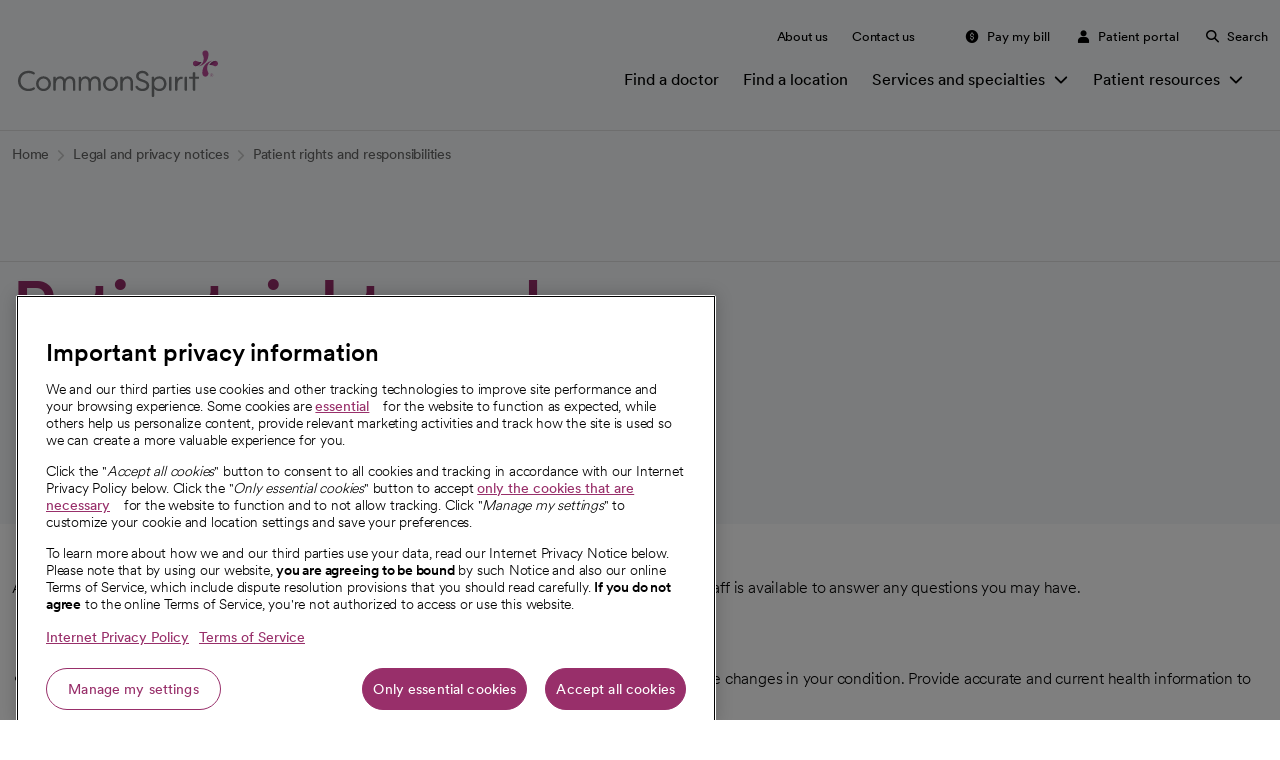

--- FILE ---
content_type: text/html;charset=utf-8
request_url: https://www.commonspirit.org/legal-and-privacy-notices/patient-rights-and-responsibilities
body_size: 14210
content:
<!DOCTYPE HTML>
<html lang="en-US">
<head>
    
    
    

    
    
        <script defer="defer" type="text/javascript" src="/.rum/@adobe/helix-rum-js@%5E2/dist/rum-standalone.js"></script>
<script src="https://cdn.cookielaw.org/scripttemplates/otSDKStub.js" type="text/javascript" charset="UTF-8" data-domain-script="0193b204-f661-727e-8182-63584d632daf"></script>
        <script type="text/javascript">
            function OptanonWrapper() {
                // NOSONAR javascript:S1186 - Required callback hook for OneTrust SDK
            }
        </script>
    

    <meta charset="UTF-8"/>
    <title>Patient Rights and Responsibilities | CommonSpirit Health</title>
    <meta name="description" content="Notice to any physician and others granted access via CommonSpirit’s Network electronic gateways and health info exchanges or receive health data through them."/>
    
    <meta name="template" content="empty-page"/>
    <meta name="viewport" content="width=device-width, initial-scale=1"/>
    

    <meta property="og:url" content="https://www.commonspirit.org/legal-and-privacy-notices/patient-rights-and-responsibilities"/>
<meta property="og:type" content="WEBSITE"/>
<meta property="og:site_name" content="CommonSpirit Health"/>
<meta property="locale" content="en_US"/>

    <meta name="robots" content="index,follow"/>
    <link rel="canonical" href="https://www.commonspirit.org/legal-and-privacy-notices/patient-rights-and-responsibilities"/>
    <link rel="icon" type="image/png" href="https://www.commonspirit.org/content/dam/shared/en/icons/favicon/CSH-logo-mark.png"/>


    
    

    
    <link rel="stylesheet" href="/etc.clientlibs/csh-aem-core/clientlibs/clientlib-base.lc-3c3f5dd55b9ba40f3a512eeabe9e111c-lc.min.css" type="text/css">
<link rel="stylesheet" href="/etc.clientlibs/csh-aem-core/clientlibs/clientlib-bootstrap.lc-e7578d26d58c00a2f5f6764fce897a50-lc.min.css" type="text/css">
<link rel="stylesheet" href="/etc.clientlibs/csh-aem-core/clientlibs/clientlib-site.lc-0bf4f9ced6de778950aaacfc9612123e-lc.min.css" type="text/css">




<script type="text/javascript">
            (function() {
                window.ContextHub = window.ContextHub || {};

                /* setting paths */
                ContextHub.Paths = ContextHub.Paths || {};
                ContextHub.Paths.CONTEXTHUB_PATH = "/conf/csh-aem-core/settings/cloudsettings/contexthub-container/contexthub";
                ContextHub.Paths.RESOURCE_PATH = "\/content\/commonspiritorg\/us\/en\/legal\u002Dand\u002Dprivacy\u002Dnotices\/patient\u002Drights\u002Dand\u002Dresponsibilities\/_jcr_content\/contexthub";
                ContextHub.Paths.SEGMENTATION_PATH = "\/conf\/csh\u002Daem\u002Dcore\/settings\/wcm\/segments";
                ContextHub.Paths.CQ_CONTEXT_PATH = "";

                /* setting initial constants */
                ContextHub.Constants = ContextHub.Constants || {};
                ContextHub.Constants.ANONYMOUS_HOME = "/home/users/6/6lUAHdXTFOM8ha7flL6d";
                ContextHub.Constants.MODE = "no-ui";
            }());
        </script><script src="/etc/cloudsettings.kernel.js/conf/csh-aem-core/settings/cloudsettings/contexthub-container/contexthub" type="text/javascript"></script>


    
    
    

    

    


        <script type="text/javascript" src="//assets.adobedtm.com/3cb42e98974f/635097c3d389/launch-53cc27bd0043.min.js"></script>


    
    
    
    
    <script async src="/etc.clientlibs/core/wcm/components/commons/datalayer/v2/clientlibs/core.wcm.components.commons.datalayer.v2.lc-1e0136bad0acfb78be509234578e44f9-lc.min.js"></script>


    
    <script async src="/etc.clientlibs/core/wcm/components/commons/datalayer/acdl/core.wcm.components.commons.datalayer.acdl.lc-bf921af342fd2c40139671dbf0920a1f-lc.min.js"></script>



    
    
</head>
<body class="empty-page page basicpage" data-cmp-link-accessibility-enabled id="empty-page-072c161cb3" data-cmp-link-accessibility-text="opens in a new tab" data-cmp-data-layer-enabled>
<div id="modal-root"></div>

<div id="page-analytics-data" data-cmp-page="{&#34;empty-page-072c161cb3&#34;:{&#34;@type&#34;:&#34;csh-aem-core/components/structure/empty-page&#34;,&#34;repo:modifyDate&#34;:&#34;2024-04-19T13:55:55Z&#34;,&#34;dc:title&#34;:&#34;Patient Rights and Responsibilities&#34;,&#34;dc:description&#34;:&#34;Notice to any physician and others granted access via CommonSpirit’s Network electronic gateways and health info exchanges or receive health data through them.&#34;,&#34;xdm:template&#34;:&#34;/conf/csh-aem-core/settings/wcm/templates/empty-page&#34;,&#34;xdm:language&#34;:&#34;en-US&#34;,&#34;xdm:tags&#34;:[],&#34;repo:path&#34;:&#34;/content/commonspiritorg/us/en/legal-and-privacy-notices/patient-rights-and-responsibilities.html&#34;}}" data-cmp-page-id="empty-page-072c161cb3" data-cmp-template-title="Empty Page" data-cmp-page-error="false" data-cmp-page-error-type="200">
</div>



    
<div class="root container responsivegrid">

    
    <div id="container-24e9064880" class="cmp-container">
        


<div class="aem-Grid aem-Grid--12 aem-Grid--default--12 ">
    
    <header class="experiencefragment aem-GridColumn aem-GridColumn--default--12">
<div id="experiencefragment-c0ad484079" class="cmp-experiencefragment cmp-experiencefragment--header">


    
    
    
    <div id="container-79dba41b7d" class="cmp-container">
        
        <div class="global-header">
<a href="#maincontent" class="global-header__skip-to-main-content" tabindex="0" aria-label="Skip to Main Content" id="skip-content-button">
    <span class="global-header__skip-to-content-link">
        Skip to Main Content
    </span>
</a>
<header class="csh-aem-global-header csh-aem-global-header--default" data-module="GlobalHeader" data-cmp-data-layer="{&#34;global-header-8c8b960edb&#34;:{&#34;repo:modifyDate&#34;:&#34;2025-06-18T16:50:41Z&#34;,&#34;@type&#34;:&#34;csh-aem-core/components/content/header/global-header&#34;}}" data-suggestions-api="https://search.hellohumankindness.org/solr/csh-suggest/suggest" data-suggestions-dictionary="commonspiritorgSuggester" data-suggestions-count="6">
    <div class="layout-container">
        <div class="container">
            <div class="row">
                <div class="col col-12 col-md-12 col-lg-12">
                    <div class="csh-aem-global-header__wrap">
                        <div class="csh-aem-global-header__logo-wrap">
                            <button class="csh-aem-global-header__menu-toggle" data-attribute-aria-open="Open menu" data-attribute-aria-close="Close menu" aria-label="Open menu" data-toggle="closed" type="button" aria-haspopup="true">
                                <span class="csh-aem-global-header__hamburger-icon" aria-hidden="true"></span>
                                <span class="csh-aem-global-header__hamburger-icon" aria-hidden="true"></span>
                            </button>

                            <a href="https://www.commonspirit.org" class="csh-aem-global-header__logo" target="_self" data-cmp-data-layer="{&#34;global-header-8c8b960edb-item-fdecf0eb43&#34;:{&#34;linkLocation&#34;:&#34;HEADER_NAV&#34;,&#34;linkType&#34;:&#34;OTHER&#34;,&#34;linkStyle&#34;:&#34;TEXT&#34;,&#34;parentComponentName&#34;:&#34;global-header&#34;,&#34;parentId&#34;:&#34;global-header-8c8b960edb&#34;,&#34;xdm:linkURL&#34;:&#34;https://www.commonspirit.org&#34;,&#34;@type&#34;:&#34;csh-aem-core/components/content/header/global-header/item&#34;}}" data-cmp-clickable>
                                <img class="csh-aem-global-header__image" src="/content/dam/shared/en/logos/commonspirit-logo-1.svg" alt="CommonSpirit Health logo"/>
                                <span class="visually-hidden">Back to Home</span>
                            </a>
                        </div>

                        <div class="csh-aem-global-header__nav-search-wrap">
                            <div class="csh-aem-global-header__nav-wrap">

                                
    <nav class="csh-aem-global-header__primary-nav csh-aem-global-header__primary-nav-mobile" aria-label="Primary navigation">
        <ul class="csh-aem-global-header__primary-nav-list" role="menubar" aria-label="Primary navigation">

            


    <li class="csh-aem-global-header__primary-nav-item" role="none" data-cmp-data-layer="{&#34;megamenu-5f9d42aaf4&#34;:{&#34;repo:modifyDate&#34;:&#34;2024-12-03T20:41:36Z&#34;,&#34;@type&#34;:&#34;csh-aem-core/components/content/header/megamenu&#34;}}">
        <a href="https://www.commonspirit.org/find-a-doctor" aria-label="Find a doctor" class="csh-aem-button csh-aem-global-header__primary-nav-link" data-cmp-data-layer="{&#34;megamenu-5f9d42aaf4-item-26d0e1d9df&#34;:{&#34;linkLocation&#34;:&#34;HEADER_NAV&#34;,&#34;linkType&#34;:&#34;OTHER&#34;,&#34;linkStyle&#34;:&#34;TEXT&#34;,&#34;parentComponentName&#34;:&#34;megamenu&#34;,&#34;parentId&#34;:&#34;megamenu-5f9d42aaf4&#34;,&#34;xdm:linkURL&#34;:&#34;https://www.commonspirit.org/find-a-doctor&#34;,&#34;dc:title&#34;:&#34;Find a doctor&#34;,&#34;@type&#34;:&#34;csh-aem-core/components/content/header/megamenu/item&#34;}}" data-cmp-clickable="true" target="_self" role="menuitem">Find a doctor</a>

        

        


    
    


    </li>

    <li class="csh-aem-global-header__primary-nav-item" role="none" data-cmp-data-layer="{&#34;megamenu-2d1088b0cb&#34;:{&#34;repo:modifyDate&#34;:&#34;2024-12-03T20:42:34Z&#34;,&#34;@type&#34;:&#34;csh-aem-core/components/content/header/megamenu&#34;}}">
        <a href="https://www.commonspirit.org/find-a-location" aria-label="Find a location" class="csh-aem-button csh-aem-global-header__primary-nav-link" data-cmp-data-layer="{&#34;megamenu-2d1088b0cb-item-ec4a65f008&#34;:{&#34;linkLocation&#34;:&#34;HEADER_NAV&#34;,&#34;linkType&#34;:&#34;OTHER&#34;,&#34;linkStyle&#34;:&#34;TEXT&#34;,&#34;parentComponentName&#34;:&#34;megamenu&#34;,&#34;parentId&#34;:&#34;megamenu-2d1088b0cb&#34;,&#34;xdm:linkURL&#34;:&#34;https://www.commonspirit.org/find-a-location&#34;,&#34;dc:title&#34;:&#34;Find a location&#34;,&#34;@type&#34;:&#34;csh-aem-core/components/content/header/megamenu/item&#34;}}" data-cmp-clickable="true" target="_self" role="menuitem">Find a location</a>

        

        


    
    


    </li>

    <li class="csh-aem-global-header__primary-nav-item" role="none" data-cmp-data-layer="{&#34;megamenu-d845135631&#34;:{&#34;repo:modifyDate&#34;:&#34;2025-06-30T22:13:55Z&#34;,&#34;@type&#34;:&#34;csh-aem-core/components/content/header/megamenu&#34;}}">
        

        <button class="csh-aem-button csh-aem-global-header__primary-nav-link csh-aem-global-header__primary-nav-link--has-children" data-cmp-data-layer="{&#34;megamenu-d845135631-item-bfd791ee35&#34;:{&#34;linkLocation&#34;:&#34;HEADER_NAV&#34;,&#34;linkType&#34;:&#34;OTHER&#34;,&#34;linkStyle&#34;:&#34;TEXT&#34;,&#34;parentComponentName&#34;:&#34;megamenu&#34;,&#34;parentId&#34;:&#34;megamenu-d845135631&#34;,&#34;xdm:linkURL&#34;:&#34;https://www.commonspirit.org/find-a-location&#34;,&#34;dc:title&#34;:&#34;Services and specialties&#34;,&#34;@type&#34;:&#34;csh-aem-core/components/content/header/megamenu/item&#34;}}" data-cmp-clickable="true" aria-expanded="false" data-dropdown-toggle aria-haspopup="true" role="menuitem">Services and specialties
            <span class="icon-chevron-d csh-aem-global-header__primary-nav-chevron" data-flyout-close="Close menu" data-flyout-open="Open menu" aria-label="Open menu">
            </span>
        </button>

        


    
    <div class="csh-aem-mega-menu" aria-label="Megamenu" data-cmp-data-layer="{&#34;megamenu-d845135631&#34;:{&#34;repo:modifyDate&#34;:&#34;2025-06-30T22:13:55Z&#34;,&#34;@type&#34;:&#34;csh-aem-core/components/content/header/megamenu&#34;}}">
        <div class="csh-aem-mega-menu__wrap">
            <button class="csh-aem-mega-menu__back-button" aria-label="Back to main menu">
                <span class="icon-chevron-l"></span>Back to main menu
            </button>

            <div class="csh-aem-mega-menu__content-area">
                <div class="csh-aem-mega-menu__content">
                    
                        <h3>Services and specialties</h3>
<p><b>From routine checkups to managing chronic conditions, find the care you need.</b></p>

                    

                    <div class="csh-aem-mega-menu__content-cta" data-cmp-data-layer="{&#34;megamenu-d845135631-item-48d68af372&#34;:{&#34;parentComponentName&#34;:&#34;megamenu&#34;,&#34;parentId&#34;:&#34;megamenu-d845135631&#34;,&#34;dc:title&#34;:&#34;Services and specialties&#34;,&#34;@type&#34;:&#34;csh-aem-core/components/content/header/megamenu/item&#34;}}">
                        
    <div id="-48d68af372" class="csh-aem-button-group " data-cmp-data-layer="{&#34;-48d68af372&#34;:{&#34;@type&#34;:&#34;nt:unstructured&#34;}}">
        
    <a href="https://www.commonspirit.org/services-specialties" target="_self" class="csh-aem-button csh-aem-button--text internal-link " data-cmp-data-layer="{&#34;megamenu-d845135631-item-48d68af372-item-d824b2f906&#34;:{&#34;linkLocation&#34;:&#34;HEADER_NAV&#34;,&#34;linkType&#34;:&#34;OTHER&#34;,&#34;linkStyle&#34;:&#34;TEXT&#34;,&#34;parentComponentName&#34;:&#34;megamenu&#34;,&#34;parentId&#34;:&#34;megamenu-d845135631-item-48d68af372&#34;,&#34;xdm:linkURL&#34;:&#34;https://www.commonspirit.org/services-specialties&#34;,&#34;dc:title&#34;:&#34;Services and specialties|View all services and specialties&#34;,&#34;@type&#34;:&#34;csh-aem-core/components/content/header/megamenu/item/item&#34;}}" data-cmp-clickable><span class="csh-aem-button__text">View all services and specialties</span></a>

    </div>

                    </div>
                </div>

                <ul class="csh-aem-mega-menu__content-list" data-cmp-data-layer="{&#34;megamenu-d845135631-item-dfb6d36d92&#34;:{&#34;parentComponentName&#34;:&#34;megamenu&#34;,&#34;parentId&#34;:&#34;megamenu-d845135631&#34;,&#34;dc:title&#34;:&#34;Services and specialties&#34;,&#34;@type&#34;:&#34;csh-aem-core/components/content/header/megamenu/item&#34;}}">
                    <li class="csh-aem-mega-menu__content-item">
                        <a href="https://www.commonspirit.org/services-specialties/cancer-care" class="csh-aem-mega-menu__content-link" target="_self" data-cmp-data-layer="{&#34;megamenu-d845135631-item-dfb6d36d92-item-0b6f962c32&#34;:{&#34;linkLocation&#34;:&#34;HEADER_NAV&#34;,&#34;linkType&#34;:&#34;OTHER&#34;,&#34;linkStyle&#34;:&#34;TEXT&#34;,&#34;parentComponentName&#34;:&#34;megamenu&#34;,&#34;parentId&#34;:&#34;megamenu-d845135631-item-dfb6d36d92&#34;,&#34;xdm:linkURL&#34;:&#34;https://www.commonspirit.org/services-specialties/cancer-care&#34;,&#34;dc:title&#34;:&#34;Services and specialties|Cancer Care&#34;,&#34;@type&#34;:&#34;csh-aem-core/components/content/header/megamenu/item/item&#34;}}" data-cmp-clickable>
                            Cancer Care
                        </a>
                    </li>
                
                    <li class="csh-aem-mega-menu__content-item">
                        <a href="https://www.commonspirit.org/services-specialties/heart-care" class="csh-aem-mega-menu__content-link" target="_self" data-cmp-data-layer="{&#34;megamenu-d845135631-item-dfb6d36d92-item-156dc0dc22&#34;:{&#34;linkLocation&#34;:&#34;HEADER_NAV&#34;,&#34;linkType&#34;:&#34;OTHER&#34;,&#34;linkStyle&#34;:&#34;TEXT&#34;,&#34;parentComponentName&#34;:&#34;megamenu&#34;,&#34;parentId&#34;:&#34;megamenu-d845135631-item-dfb6d36d92&#34;,&#34;xdm:linkURL&#34;:&#34;https://www.commonspirit.org/services-specialties/heart-care&#34;,&#34;dc:title&#34;:&#34;Services and specialties|Heart Care&#34;,&#34;@type&#34;:&#34;csh-aem-core/components/content/header/megamenu/item/item&#34;}}" data-cmp-clickable>
                            Heart Care
                        </a>
                    </li>
                
                    <li class="csh-aem-mega-menu__content-item">
                        <a href="https://www.commonspirit.org/services-specialties/emergency-services" class="csh-aem-mega-menu__content-link" target="_self" data-cmp-data-layer="{&#34;megamenu-d845135631-item-dfb6d36d92-item-c7a869c1ea&#34;:{&#34;linkLocation&#34;:&#34;HEADER_NAV&#34;,&#34;linkType&#34;:&#34;OTHER&#34;,&#34;linkStyle&#34;:&#34;TEXT&#34;,&#34;parentComponentName&#34;:&#34;megamenu&#34;,&#34;parentId&#34;:&#34;megamenu-d845135631-item-dfb6d36d92&#34;,&#34;xdm:linkURL&#34;:&#34;https://www.commonspirit.org/services-specialties/emergency-services&#34;,&#34;dc:title&#34;:&#34;Services and specialties|Emergency Services&#34;,&#34;@type&#34;:&#34;csh-aem-core/components/content/header/megamenu/item/item&#34;}}" data-cmp-clickable>
                            Emergency Services
                        </a>
                    </li>
                
                    <li class="csh-aem-mega-menu__content-item">
                        <a href="https://www.commonspirit.org/services-specialties/primary-care" class="csh-aem-mega-menu__content-link" target="_self" data-cmp-data-layer="{&#34;megamenu-d845135631-item-dfb6d36d92-item-d12315ad8c&#34;:{&#34;linkLocation&#34;:&#34;HEADER_NAV&#34;,&#34;linkType&#34;:&#34;OTHER&#34;,&#34;linkStyle&#34;:&#34;TEXT&#34;,&#34;parentComponentName&#34;:&#34;megamenu&#34;,&#34;parentId&#34;:&#34;megamenu-d845135631-item-dfb6d36d92&#34;,&#34;xdm:linkURL&#34;:&#34;https://www.commonspirit.org/services-specialties/primary-care&#34;,&#34;dc:title&#34;:&#34;Services and specialties|Primary Care&#34;,&#34;@type&#34;:&#34;csh-aem-core/components/content/header/megamenu/item/item&#34;}}" data-cmp-clickable>
                            Primary Care
                        </a>
                    </li>
                
                    <li class="csh-aem-mega-menu__content-item">
                        <a href="https://www.commonspirit.org/services-specialties/neurological-care" class="csh-aem-mega-menu__content-link" target="_self" data-cmp-data-layer="{&#34;megamenu-d845135631-item-dfb6d36d92-item-bc00df288b&#34;:{&#34;linkLocation&#34;:&#34;HEADER_NAV&#34;,&#34;linkType&#34;:&#34;OTHER&#34;,&#34;linkStyle&#34;:&#34;TEXT&#34;,&#34;parentComponentName&#34;:&#34;megamenu&#34;,&#34;parentId&#34;:&#34;megamenu-d845135631-item-dfb6d36d92&#34;,&#34;xdm:linkURL&#34;:&#34;https://www.commonspirit.org/services-specialties/neurological-care&#34;,&#34;dc:title&#34;:&#34;Services and specialties|Neurology&#34;,&#34;@type&#34;:&#34;csh-aem-core/components/content/header/megamenu/item/item&#34;}}" data-cmp-clickable>
                            Neurology
                        </a>
                    </li>
                
                    <li class="csh-aem-mega-menu__content-item">
                        <a href="https://www.commonspirit.org/services-specialties/orthopedics" class="csh-aem-mega-menu__content-link" target="_self" data-cmp-data-layer="{&#34;megamenu-d845135631-item-dfb6d36d92-item-3525cfa003&#34;:{&#34;linkLocation&#34;:&#34;HEADER_NAV&#34;,&#34;linkType&#34;:&#34;OTHER&#34;,&#34;linkStyle&#34;:&#34;TEXT&#34;,&#34;parentComponentName&#34;:&#34;megamenu&#34;,&#34;parentId&#34;:&#34;megamenu-d845135631-item-dfb6d36d92&#34;,&#34;xdm:linkURL&#34;:&#34;https://www.commonspirit.org/services-specialties/orthopedics&#34;,&#34;dc:title&#34;:&#34;Services and specialties|Orthopedics&#34;,&#34;@type&#34;:&#34;csh-aem-core/components/content/header/megamenu/item/item&#34;}}" data-cmp-clickable>
                            Orthopedics
                        </a>
                    </li>
                
                    <li class="csh-aem-mega-menu__content-item">
                        <a href="https://www.commonspirit.org/services-specialties/urgent-care" class="csh-aem-mega-menu__content-link" target="_self" data-cmp-data-layer="{&#34;megamenu-d845135631-item-dfb6d36d92-item-c632e7c8ef&#34;:{&#34;linkLocation&#34;:&#34;HEADER_NAV&#34;,&#34;linkType&#34;:&#34;OTHER&#34;,&#34;linkStyle&#34;:&#34;TEXT&#34;,&#34;parentComponentName&#34;:&#34;megamenu&#34;,&#34;parentId&#34;:&#34;megamenu-d845135631-item-dfb6d36d92&#34;,&#34;xdm:linkURL&#34;:&#34;https://www.commonspirit.org/services-specialties/urgent-care&#34;,&#34;dc:title&#34;:&#34;Services and specialties|Urgent Care&#34;,&#34;@type&#34;:&#34;csh-aem-core/components/content/header/megamenu/item/item&#34;}}" data-cmp-clickable>
                            Urgent Care
                        </a>
                    </li>
                
                    <li class="csh-aem-mega-menu__content-item">
                        <a href="https://www.commonspirit.org/services-specialties/womens-health" class="csh-aem-mega-menu__content-link" target="_self" data-cmp-data-layer="{&#34;megamenu-d845135631-item-dfb6d36d92-item-049a7c08e1&#34;:{&#34;linkLocation&#34;:&#34;HEADER_NAV&#34;,&#34;linkType&#34;:&#34;OTHER&#34;,&#34;linkStyle&#34;:&#34;TEXT&#34;,&#34;parentComponentName&#34;:&#34;megamenu&#34;,&#34;parentId&#34;:&#34;megamenu-d845135631-item-dfb6d36d92&#34;,&#34;xdm:linkURL&#34;:&#34;https://www.commonspirit.org/services-specialties/womens-health&#34;,&#34;dc:title&#34;:&#34;Services and specialties|Women&#39;s Health&#34;,&#34;@type&#34;:&#34;csh-aem-core/components/content/header/megamenu/item/item&#34;}}" data-cmp-clickable>
                            Women&#39;s Health
                        </a>
                    </li>
                </ul>
            </div>

            <div class="csh-aem-mega-menu__card-area csh-aem-mega-menu__card-area--items">

                
    <div class="csh-aem-contextual-card csh-aem-contextual-card--default csh-aem-contextual-card--default-secondary" data-cmp-is="contextual-card" data-cmp-data-layer="{&#34;megamenu-d845135631-item-127185f1ea&#34;:{&#34;parentComponentName&#34;:&#34;megamenu&#34;,&#34;parentId&#34;:&#34;megamenu-d845135631&#34;,&#34;dc:title&#34;:&#34;Services and specialties&#34;,&#34;@type&#34;:&#34;csh-aem-core/components/content/header/megamenu/item&#34;}}">
        <div class="csh-aem-contextual-card__content-area">
            
            <div class="csh-aem-contextual-card__bottom-section">
                
                    <a href="https://www.commonspirit.org/find-a-doctor" target="_self" class="csh-aem-button csh-aem-button--text internal-link" data-cmp-data-layer="{&#34;megamenu-d845135631-item-127185f1ea-item-a32fe184d1&#34;:{&#34;linkLocation&#34;:&#34;HEADER_NAV&#34;,&#34;linkType&#34;:&#34;OTHER&#34;,&#34;linkStyle&#34;:&#34;TEXT&#34;,&#34;parentComponentName&#34;:&#34;megamenu&#34;,&#34;parentId&#34;:&#34;megamenu-d845135631-item-127185f1ea&#34;,&#34;xdm:linkURL&#34;:&#34;https://www.commonspirit.org/find-a-doctor&#34;,&#34;dc:title&#34;:&#34;Services and specialties|Find a doctor&#34;,&#34;@type&#34;:&#34;csh-aem-core/components/content/header/megamenu/item/item&#34;}}" data-cmp-clickable>
                       <span class="csh-aem-button__text">
                           Find a doctor
                       </span>
                    </a>
                
                <img class="csh-aem-contextual-card__image" src="/content/dam/shared/en/icons/footer/stethoscope.svg" alt loading="lazy"/>
            </div>
        </div>
    </div>

                
    <div class="csh-aem-contextual-card csh-aem-contextual-card--default csh-aem-contextual-card--default-secondary" data-cmp-is="contextual-card" data-cmp-data-layer="{&#34;megamenu-d845135631-item-9fa84e777e&#34;:{&#34;parentComponentName&#34;:&#34;megamenu&#34;,&#34;parentId&#34;:&#34;megamenu-d845135631&#34;,&#34;dc:title&#34;:&#34;Services and specialties&#34;,&#34;@type&#34;:&#34;csh-aem-core/components/content/header/megamenu/item&#34;}}">
        <div class="csh-aem-contextual-card__content-area">
            
            <div class="csh-aem-contextual-card__bottom-section">
                
                    <a href="https://www.commonspirit.org/find-a-location" target="_self" class="csh-aem-button csh-aem-button--text internal-link" data-cmp-data-layer="{&#34;megamenu-d845135631-item-9fa84e777e-item-04e6ff352c&#34;:{&#34;linkLocation&#34;:&#34;HEADER_NAV&#34;,&#34;linkType&#34;:&#34;OTHER&#34;,&#34;linkStyle&#34;:&#34;TEXT&#34;,&#34;parentComponentName&#34;:&#34;megamenu&#34;,&#34;parentId&#34;:&#34;megamenu-d845135631-item-9fa84e777e&#34;,&#34;xdm:linkURL&#34;:&#34;https://www.commonspirit.org/find-a-location&#34;,&#34;dc:title&#34;:&#34;Services and specialties|Find a location&#34;,&#34;@type&#34;:&#34;csh-aem-core/components/content/header/megamenu/item/item&#34;}}" data-cmp-clickable>
                       <span class="csh-aem-button__text">
                           Find a location
                       </span>
                    </a>
                
                <img class="csh-aem-contextual-card__image" src="/content/dam/shared/en/icons/footer/medical-center.svg" alt="Alternative image text" loading="lazy"/>
            </div>
        </div>
    </div>

            </div>
        </div>
    </div>

    


    </li>

    <li class="csh-aem-global-header__primary-nav-item" role="none" data-cmp-data-layer="{&#34;megamenu-a3e9a7e2c8&#34;:{&#34;repo:modifyDate&#34;:&#34;2025-06-19T22:25:24Z&#34;,&#34;@type&#34;:&#34;csh-aem-core/components/content/header/megamenu&#34;}}">
        

        <button class="csh-aem-button csh-aem-global-header__primary-nav-link csh-aem-global-header__primary-nav-link--has-children" data-cmp-data-layer="{&#34;megamenu-a3e9a7e2c8-item-b490045707&#34;:{&#34;linkLocation&#34;:&#34;HEADER_NAV&#34;,&#34;linkType&#34;:&#34;EXIT&#34;,&#34;linkStyle&#34;:&#34;TEXT&#34;,&#34;parentComponentName&#34;:&#34;megamenu&#34;,&#34;parentId&#34;:&#34;megamenu-a3e9a7e2c8&#34;,&#34;dc:title&#34;:&#34;Patient resources&#34;,&#34;@type&#34;:&#34;csh-aem-core/components/content/header/megamenu/item&#34;}}" data-cmp-clickable="true" aria-expanded="false" data-dropdown-toggle aria-haspopup="true" role="menuitem">Patient resources
            <span class="icon-chevron-d csh-aem-global-header__primary-nav-chevron" data-flyout-close="Close menu" data-flyout-open="Open menu" aria-label="Open menu">
            </span>
        </button>

        


    
    
    <div class="csh-aem-mega-menu csh-aem-mega-menu--secondary" aria-label="Megamenu" data-cmp-data-layer="{&#34;megamenu-a3e9a7e2c8&#34;:{&#34;repo:modifyDate&#34;:&#34;2025-06-19T22:25:24Z&#34;,&#34;@type&#34;:&#34;csh-aem-core/components/content/header/megamenu&#34;}}">
        <div class="csh-aem-mega-menu__wrap">
            <button class="csh-aem-mega-menu__back-button" aria-label="Back to main menu">
                <span class="icon-chevron-l"></span>Back to main menu
            </button>

            <div class="csh-aem-mega-menu__content-area">
                <div class="csh-aem-mega-menu__content">
                    
                        <h3>Patient resources</h3>
<p>Access information and resources to help guide your hospital visit.</p>

                    

                    <div class="csh-aem-mega-menu__content-cta" data-cmp-data-layer="{&#34;megamenu-a3e9a7e2c8-item-e84a076380&#34;:{&#34;parentComponentName&#34;:&#34;megamenu&#34;,&#34;parentId&#34;:&#34;megamenu-a3e9a7e2c8&#34;,&#34;dc:title&#34;:&#34;Patient resources&#34;,&#34;@type&#34;:&#34;csh-aem-core/components/content/header/megamenu/item&#34;}}">
                        
    <div id="-e84a076380" class="csh-aem-button-group " data-cmp-data-layer="{&#34;-e84a076380&#34;:{&#34;@type&#34;:&#34;nt:unstructured&#34;}}">
        
    <a href="https://www.commonspirit.org/patient-resources" target="_self" class="csh-aem-button csh-aem-button--text internal-link " data-cmp-data-layer="{&#34;megamenu-a3e9a7e2c8-item-e84a076380-item-ab1919db5d&#34;:{&#34;linkLocation&#34;:&#34;HEADER_NAV&#34;,&#34;linkType&#34;:&#34;OTHER&#34;,&#34;linkStyle&#34;:&#34;TEXT&#34;,&#34;parentComponentName&#34;:&#34;megamenu&#34;,&#34;parentId&#34;:&#34;megamenu-a3e9a7e2c8-item-e84a076380&#34;,&#34;xdm:linkURL&#34;:&#34;https://www.commonspirit.org/patient-resources&#34;,&#34;dc:title&#34;:&#34;Patient resources|Explore patient resources&#34;,&#34;@type&#34;:&#34;csh-aem-core/components/content/header/megamenu/item/item&#34;}}" data-cmp-clickable><span class="csh-aem-button__text">Explore patient resources</span></a>

    </div>

                    </div>
                </div>

                <ul class="csh-aem-mega-menu__columns">
                    <li>
                        <button class="csh-aem-mega-menu__column-button-mobile" aria-expanded="false">
                            Prepare for your visit
                            <span class="icon-chevron-r"></span>
                        </button>
                        <div class="csh-aem-mega-menu__column">
                            <button class="csh-aem-mega-menu__column-back-button csh-aem-mega-menu__back-button" aria-label="Back">
                                <span class="icon-chevron-l"></span>Back to Patient resources
                            </button>
                            <p class="csh-aem-mega-menu__column-title">Prepare for your visit</p>
                            <ul class="csh-aem-mega-menu__list" data-cmp-data-layer="{&#34;megamenu-a3e9a7e2c8-item-696d919ab5&#34;:{&#34;parentComponentName&#34;:&#34;megamenu&#34;,&#34;parentId&#34;:&#34;megamenu-a3e9a7e2c8&#34;,&#34;dc:title&#34;:&#34;Patient resources|Prepare for your visit&#34;,&#34;@type&#34;:&#34;csh-aem-core/components/content/header/megamenu/item&#34;}}">
                                <li class="csh-aem-mega-menu__item">
                                    <a href="https://www.commonspirit.org/patient-resources/visitor-guidelines" class="csh-aem-mega-menu__content-link csh-aem-mega-menu__link" target="_self" data-cmp-data-layer="{&#34;megamenu-a3e9a7e2c8-item-696d919ab5-item-8e8f3b4820&#34;:{&#34;linkLocation&#34;:&#34;HEADER_NAV&#34;,&#34;linkType&#34;:&#34;OTHER&#34;,&#34;linkStyle&#34;:&#34;TEXT&#34;,&#34;parentComponentName&#34;:&#34;megamenu&#34;,&#34;parentId&#34;:&#34;megamenu-a3e9a7e2c8-item-696d919ab5&#34;,&#34;xdm:linkURL&#34;:&#34;https://www.commonspirit.org/patient-resources/visitor-guidelines&#34;,&#34;dc:title&#34;:&#34;Patient resources|Prepare for your visit|Visitor information&#34;,&#34;@type&#34;:&#34;csh-aem-core/components/content/header/megamenu/item/item&#34;}}" data-cmp-clickable>
                                        Visitor information
                                    </a>
                                </li>
                            </ul>
                        </div>
                    </li>
                
                    <li>
                        <button class="csh-aem-mega-menu__column-button-mobile" aria-expanded="false">
                            Resources
                            <span class="icon-chevron-r"></span>
                        </button>
                        <div class="csh-aem-mega-menu__column">
                            <button class="csh-aem-mega-menu__column-back-button csh-aem-mega-menu__back-button" aria-label="Back">
                                <span class="icon-chevron-l"></span>Back to Patient resources
                            </button>
                            <p class="csh-aem-mega-menu__column-title">Resources</p>
                            <ul class="csh-aem-mega-menu__list" data-cmp-data-layer="{&#34;megamenu-a3e9a7e2c8-item-42d1e86582&#34;:{&#34;parentComponentName&#34;:&#34;megamenu&#34;,&#34;parentId&#34;:&#34;megamenu-a3e9a7e2c8&#34;,&#34;dc:title&#34;:&#34;Patient resources|Resources&#34;,&#34;@type&#34;:&#34;csh-aem-core/components/content/header/megamenu/item&#34;}}">
                                <li class="csh-aem-mega-menu__item">
                                    <a href="https://www.commonspirit.org/patient-resources/classes-events" class="csh-aem-mega-menu__content-link csh-aem-mega-menu__link" target="_self" data-cmp-data-layer="{&#34;megamenu-a3e9a7e2c8-item-42d1e86582-item-4e4808af56&#34;:{&#34;linkLocation&#34;:&#34;HEADER_NAV&#34;,&#34;linkType&#34;:&#34;OTHER&#34;,&#34;linkStyle&#34;:&#34;TEXT&#34;,&#34;parentComponentName&#34;:&#34;megamenu&#34;,&#34;parentId&#34;:&#34;megamenu-a3e9a7e2c8-item-42d1e86582&#34;,&#34;xdm:linkURL&#34;:&#34;https://www.commonspirit.org/patient-resources/classes-events&#34;,&#34;dc:title&#34;:&#34;Patient resources|Resources|Classes and events&#34;,&#34;@type&#34;:&#34;csh-aem-core/components/content/header/megamenu/item/item&#34;}}" data-cmp-clickable>
                                        Classes and events
                                    </a>
                                </li>
                            
                                <li class="csh-aem-mega-menu__item">
                                    <a href="https://www.commonspirit.org/blog" class="csh-aem-mega-menu__content-link csh-aem-mega-menu__link" target="_self" data-cmp-data-layer="{&#34;megamenu-a3e9a7e2c8-item-42d1e86582-item-7908793f75&#34;:{&#34;linkLocation&#34;:&#34;HEADER_NAV&#34;,&#34;linkType&#34;:&#34;OTHER&#34;,&#34;linkStyle&#34;:&#34;TEXT&#34;,&#34;parentComponentName&#34;:&#34;megamenu&#34;,&#34;parentId&#34;:&#34;megamenu-a3e9a7e2c8-item-42d1e86582&#34;,&#34;xdm:linkURL&#34;:&#34;https://www.commonspirit.org/blog&#34;,&#34;dc:title&#34;:&#34;Patient resources|Resources|Health blog&#34;,&#34;@type&#34;:&#34;csh-aem-core/components/content/header/megamenu/item/item&#34;}}" data-cmp-clickable>
                                        Health blog
                                    </a>
                                </li>
                            
                                <li class="csh-aem-mega-menu__item">
                                    <a href="https://www.commonspirit.org/patient-resources/patient-portal" class="csh-aem-mega-menu__content-link csh-aem-mega-menu__link" target="_self" data-cmp-data-layer="{&#34;megamenu-a3e9a7e2c8-item-42d1e86582-item-901dd30356&#34;:{&#34;linkLocation&#34;:&#34;HEADER_NAV&#34;,&#34;linkType&#34;:&#34;OTHER&#34;,&#34;linkStyle&#34;:&#34;TEXT&#34;,&#34;parentComponentName&#34;:&#34;megamenu&#34;,&#34;parentId&#34;:&#34;megamenu-a3e9a7e2c8-item-42d1e86582&#34;,&#34;xdm:linkURL&#34;:&#34;https://www.commonspirit.org/patient-resources/patient-portal&#34;,&#34;dc:title&#34;:&#34;Patient resources|Resources|Patient portal&#34;,&#34;@type&#34;:&#34;csh-aem-core/components/content/header/megamenu/item/item&#34;}}" data-cmp-clickable>
                                        Patient portal
                                    </a>
                                </li>
                            
                                <li class="csh-aem-mega-menu__item">
                                    <a href="https://www.commonspirit.org/patient-resources/medical-records" class="csh-aem-mega-menu__content-link csh-aem-mega-menu__link" target="_self" data-cmp-data-layer="{&#34;megamenu-a3e9a7e2c8-item-42d1e86582-item-f673b03bbe&#34;:{&#34;linkLocation&#34;:&#34;HEADER_NAV&#34;,&#34;linkType&#34;:&#34;OTHER&#34;,&#34;linkStyle&#34;:&#34;TEXT&#34;,&#34;parentComponentName&#34;:&#34;megamenu&#34;,&#34;parentId&#34;:&#34;megamenu-a3e9a7e2c8-item-42d1e86582&#34;,&#34;xdm:linkURL&#34;:&#34;https://www.commonspirit.org/patient-resources/medical-records&#34;,&#34;dc:title&#34;:&#34;Patient resources|Resources|Medical records&#34;,&#34;@type&#34;:&#34;csh-aem-core/components/content/header/megamenu/item/item&#34;}}" data-cmp-clickable>
                                        Medical records
                                    </a>
                                </li>
                            
                                <li class="csh-aem-mega-menu__item">
                                    <a href="https://www.commonspirit.org/patient-resources/clinical-trials" class="csh-aem-mega-menu__content-link csh-aem-mega-menu__link" target="_self" data-cmp-data-layer="{&#34;megamenu-a3e9a7e2c8-item-42d1e86582-item-38e3eb840e&#34;:{&#34;linkLocation&#34;:&#34;HEADER_NAV&#34;,&#34;linkType&#34;:&#34;OTHER&#34;,&#34;linkStyle&#34;:&#34;TEXT&#34;,&#34;parentComponentName&#34;:&#34;megamenu&#34;,&#34;parentId&#34;:&#34;megamenu-a3e9a7e2c8-item-42d1e86582&#34;,&#34;xdm:linkURL&#34;:&#34;https://www.commonspirit.org/patient-resources/clinical-trials&#34;,&#34;dc:title&#34;:&#34;Patient resources|Resources|Clinical trials&#34;,&#34;@type&#34;:&#34;csh-aem-core/components/content/header/megamenu/item/item&#34;}}" data-cmp-clickable>
                                        Clinical trials
                                    </a>
                                </li>
                            </ul>
                        </div>
                    </li>
                
                    <li>
                        <button class="csh-aem-mega-menu__column-button-mobile" aria-expanded="false">
                            Services
                            <span class="icon-chevron-r"></span>
                        </button>
                        <div class="csh-aem-mega-menu__column">
                            <button class="csh-aem-mega-menu__column-back-button csh-aem-mega-menu__back-button" aria-label="Back">
                                <span class="icon-chevron-l"></span>Back to Patient resources
                            </button>
                            <p class="csh-aem-mega-menu__column-title">Services</p>
                            <ul class="csh-aem-mega-menu__list" data-cmp-data-layer="{&#34;megamenu-a3e9a7e2c8-item-850f6945e0&#34;:{&#34;parentComponentName&#34;:&#34;megamenu&#34;,&#34;parentId&#34;:&#34;megamenu-a3e9a7e2c8&#34;,&#34;dc:title&#34;:&#34;Patient resources|Services&#34;,&#34;@type&#34;:&#34;csh-aem-core/components/content/header/megamenu/item&#34;}}">
                                <li class="csh-aem-mega-menu__item">
                                    <a href="https://www.commonspirit.org/patient-resources/language-interpretation-services" class="csh-aem-mega-menu__content-link csh-aem-mega-menu__link" target="_self" data-cmp-data-layer="{&#34;megamenu-a3e9a7e2c8-item-850f6945e0-item-4b0e15537a&#34;:{&#34;linkLocation&#34;:&#34;HEADER_NAV&#34;,&#34;linkType&#34;:&#34;OTHER&#34;,&#34;linkStyle&#34;:&#34;TEXT&#34;,&#34;parentComponentName&#34;:&#34;megamenu&#34;,&#34;parentId&#34;:&#34;megamenu-a3e9a7e2c8-item-850f6945e0&#34;,&#34;xdm:linkURL&#34;:&#34;https://www.commonspirit.org/patient-resources/language-interpretation-services&#34;,&#34;dc:title&#34;:&#34;Patient resources|Services|Language and interpretation services&#34;,&#34;@type&#34;:&#34;csh-aem-core/components/content/header/megamenu/item/item&#34;}}" data-cmp-clickable>
                                        Language and interpretation services
                                    </a>
                                </li>
                            
                                <li class="csh-aem-mega-menu__item">
                                    <a href="https://www.commonspirit.org/patient-resources/international-services" class="csh-aem-mega-menu__content-link csh-aem-mega-menu__link" target="_self" data-cmp-data-layer="{&#34;megamenu-a3e9a7e2c8-item-850f6945e0-item-a86ec5eb90&#34;:{&#34;linkLocation&#34;:&#34;HEADER_NAV&#34;,&#34;linkType&#34;:&#34;OTHER&#34;,&#34;linkStyle&#34;:&#34;TEXT&#34;,&#34;parentComponentName&#34;:&#34;megamenu&#34;,&#34;parentId&#34;:&#34;megamenu-a3e9a7e2c8-item-850f6945e0&#34;,&#34;xdm:linkURL&#34;:&#34;https://www.commonspirit.org/patient-resources/international-services&#34;,&#34;dc:title&#34;:&#34;Patient resources|Services|International services&#34;,&#34;@type&#34;:&#34;csh-aem-core/components/content/header/megamenu/item/item&#34;}}" data-cmp-clickable>
                                        International services
                                    </a>
                                </li>
                            
                                <li class="csh-aem-mega-menu__item">
                                    <a href="https://www.commonspirit.org/patient-resources/spiritual-care" class="csh-aem-mega-menu__content-link csh-aem-mega-menu__link" target="_self" data-cmp-data-layer="{&#34;megamenu-a3e9a7e2c8-item-850f6945e0-item-cedbae7c0e&#34;:{&#34;linkLocation&#34;:&#34;HEADER_NAV&#34;,&#34;linkType&#34;:&#34;OTHER&#34;,&#34;linkStyle&#34;:&#34;TEXT&#34;,&#34;parentComponentName&#34;:&#34;megamenu&#34;,&#34;parentId&#34;:&#34;megamenu-a3e9a7e2c8-item-850f6945e0&#34;,&#34;xdm:linkURL&#34;:&#34;https://www.commonspirit.org/patient-resources/spiritual-care&#34;,&#34;dc:title&#34;:&#34;Patient resources|Services|Spiritual care&#34;,&#34;@type&#34;:&#34;csh-aem-core/components/content/header/megamenu/item/item&#34;}}" data-cmp-clickable>
                                        Spiritual care
                                    </a>
                                </li>
                            </ul>
                        </div>
                    </li>
                
                    <li>
                        <button class="csh-aem-mega-menu__column-button-mobile" aria-expanded="false">
                            Billing and finance
                            <span class="icon-chevron-r"></span>
                        </button>
                        <div class="csh-aem-mega-menu__column">
                            <button class="csh-aem-mega-menu__column-back-button csh-aem-mega-menu__back-button" aria-label="Back">
                                <span class="icon-chevron-l"></span>Back to Patient resources
                            </button>
                            <p class="csh-aem-mega-menu__column-title">Billing and finance</p>
                            <ul class="csh-aem-mega-menu__list" data-cmp-data-layer="{&#34;megamenu-a3e9a7e2c8-item-373794f2b7&#34;:{&#34;parentComponentName&#34;:&#34;megamenu&#34;,&#34;parentId&#34;:&#34;megamenu-a3e9a7e2c8&#34;,&#34;dc:title&#34;:&#34;Patient resources|Billing and finance&#34;,&#34;@type&#34;:&#34;csh-aem-core/components/content/header/megamenu/item&#34;}}">
                                <li class="csh-aem-mega-menu__item">
                                    <a href="https://www.commonspirit.org/patient-resources/billing-and-finance" class="csh-aem-mega-menu__content-link csh-aem-mega-menu__link" target="_self" data-cmp-data-layer="{&#34;megamenu-a3e9a7e2c8-item-373794f2b7-item-e5bae535a4&#34;:{&#34;linkLocation&#34;:&#34;HEADER_NAV&#34;,&#34;linkType&#34;:&#34;OTHER&#34;,&#34;linkStyle&#34;:&#34;TEXT&#34;,&#34;parentComponentName&#34;:&#34;megamenu&#34;,&#34;parentId&#34;:&#34;megamenu-a3e9a7e2c8-item-373794f2b7&#34;,&#34;xdm:linkURL&#34;:&#34;https://www.commonspirit.org/patient-resources/billing-and-finance&#34;,&#34;dc:title&#34;:&#34;Patient resources|Billing and finance|Billing and finance overview&#34;,&#34;@type&#34;:&#34;csh-aem-core/components/content/header/megamenu/item/item&#34;}}" data-cmp-clickable>
                                        Billing and finance overview
                                    </a>
                                </li>
                            
                                <li class="csh-aem-mega-menu__item">
                                    <a href="https://www.commonspirit.org/patient-resources/pay-my-bill" class="csh-aem-mega-menu__content-link csh-aem-mega-menu__link" target="_self" data-cmp-data-layer="{&#34;megamenu-a3e9a7e2c8-item-373794f2b7-item-4459d11063&#34;:{&#34;linkLocation&#34;:&#34;HEADER_NAV&#34;,&#34;linkType&#34;:&#34;OTHER&#34;,&#34;linkStyle&#34;:&#34;TEXT&#34;,&#34;parentComponentName&#34;:&#34;megamenu&#34;,&#34;parentId&#34;:&#34;megamenu-a3e9a7e2c8-item-373794f2b7&#34;,&#34;xdm:linkURL&#34;:&#34;https://www.commonspirit.org/patient-resources/pay-my-bill&#34;,&#34;dc:title&#34;:&#34;Patient resources|Billing and finance|Pay my bill&#34;,&#34;@type&#34;:&#34;csh-aem-core/components/content/header/megamenu/item/item&#34;}}" data-cmp-clickable>
                                        Pay my bill
                                    </a>
                                </li>
                            
                                <li class="csh-aem-mega-menu__item">
                                    <a href="https://www.commonspirit.org/patient-resources/insurance" class="csh-aem-mega-menu__content-link csh-aem-mega-menu__link" target="_self" data-cmp-data-layer="{&#34;megamenu-a3e9a7e2c8-item-373794f2b7-item-9526fd542b&#34;:{&#34;linkLocation&#34;:&#34;HEADER_NAV&#34;,&#34;linkType&#34;:&#34;OTHER&#34;,&#34;linkStyle&#34;:&#34;TEXT&#34;,&#34;parentComponentName&#34;:&#34;megamenu&#34;,&#34;parentId&#34;:&#34;megamenu-a3e9a7e2c8-item-373794f2b7&#34;,&#34;xdm:linkURL&#34;:&#34;https://www.commonspirit.org/patient-resources/insurance&#34;,&#34;dc:title&#34;:&#34;Patient resources|Billing and finance|Insurance&#34;,&#34;@type&#34;:&#34;csh-aem-core/components/content/header/megamenu/item/item&#34;}}" data-cmp-clickable>
                                        Insurance
                                    </a>
                                </li>
                            
                                <li class="csh-aem-mega-menu__item">
                                    <a href="https://www.commonspirit.org/patient-resources/financial-assistance" class="csh-aem-mega-menu__content-link csh-aem-mega-menu__link" target="_self" data-cmp-data-layer="{&#34;megamenu-a3e9a7e2c8-item-373794f2b7-item-3710ad0dec&#34;:{&#34;linkLocation&#34;:&#34;HEADER_NAV&#34;,&#34;linkType&#34;:&#34;OTHER&#34;,&#34;linkStyle&#34;:&#34;TEXT&#34;,&#34;parentComponentName&#34;:&#34;megamenu&#34;,&#34;parentId&#34;:&#34;megamenu-a3e9a7e2c8-item-373794f2b7&#34;,&#34;xdm:linkURL&#34;:&#34;https://www.commonspirit.org/patient-resources/financial-assistance&#34;,&#34;dc:title&#34;:&#34;Patient resources|Billing and finance|Financial assistance&#34;,&#34;@type&#34;:&#34;csh-aem-core/components/content/header/megamenu/item/item&#34;}}" data-cmp-clickable>
                                        Financial assistance
                                    </a>
                                </li>
                            
                                <li class="csh-aem-mega-menu__item">
                                    <a href="https://www.commonspirit.org/patient-resources/no-surprises-act" class="csh-aem-mega-menu__content-link csh-aem-mega-menu__link" target="_self" data-cmp-data-layer="{&#34;megamenu-a3e9a7e2c8-item-373794f2b7-item-c09f5046e3&#34;:{&#34;linkLocation&#34;:&#34;HEADER_NAV&#34;,&#34;linkType&#34;:&#34;OTHER&#34;,&#34;linkStyle&#34;:&#34;TEXT&#34;,&#34;parentComponentName&#34;:&#34;megamenu&#34;,&#34;parentId&#34;:&#34;megamenu-a3e9a7e2c8-item-373794f2b7&#34;,&#34;xdm:linkURL&#34;:&#34;https://www.commonspirit.org/patient-resources/no-surprises-act&#34;,&#34;dc:title&#34;:&#34;Patient resources|Billing and finance|No Surprises Act&#34;,&#34;@type&#34;:&#34;csh-aem-core/components/content/header/megamenu/item/item&#34;}}" data-cmp-clickable>
                                        No Surprises Act
                                    </a>
                                </li>
                            
                                <li class="csh-aem-mega-menu__item">
                                    <a href="https://www.commonspirit.org/patient-resources/price-transparency" class="csh-aem-mega-menu__content-link csh-aem-mega-menu__link" target="_self" data-cmp-data-layer="{&#34;megamenu-a3e9a7e2c8-item-373794f2b7-item-aa2f993b80&#34;:{&#34;linkLocation&#34;:&#34;HEADER_NAV&#34;,&#34;linkType&#34;:&#34;OTHER&#34;,&#34;linkStyle&#34;:&#34;TEXT&#34;,&#34;parentComponentName&#34;:&#34;megamenu&#34;,&#34;parentId&#34;:&#34;megamenu-a3e9a7e2c8-item-373794f2b7&#34;,&#34;xdm:linkURL&#34;:&#34;https://www.commonspirit.org/patient-resources/price-transparency&#34;,&#34;dc:title&#34;:&#34;Patient resources|Billing and finance|Price transparency and cost estimator&#34;,&#34;@type&#34;:&#34;csh-aem-core/components/content/header/megamenu/item/item&#34;}}" data-cmp-clickable>
                                        Price transparency and cost estimator
                                    </a>
                                </li>
                            
                                <li class="csh-aem-mega-menu__item">
                                    <a href="https://www.commonspirit.org/patient-resources/billing-faqs" class="csh-aem-mega-menu__content-link csh-aem-mega-menu__link" target="_self" data-cmp-data-layer="{&#34;megamenu-a3e9a7e2c8-item-373794f2b7-item-e4c6920bea&#34;:{&#34;linkLocation&#34;:&#34;HEADER_NAV&#34;,&#34;linkType&#34;:&#34;OTHER&#34;,&#34;linkStyle&#34;:&#34;TEXT&#34;,&#34;parentComponentName&#34;:&#34;megamenu&#34;,&#34;parentId&#34;:&#34;megamenu-a3e9a7e2c8-item-373794f2b7&#34;,&#34;xdm:linkURL&#34;:&#34;https://www.commonspirit.org/patient-resources/billing-faqs&#34;,&#34;dc:title&#34;:&#34;Patient resources|Billing and finance|Billing FAQs&#34;,&#34;@type&#34;:&#34;csh-aem-core/components/content/header/megamenu/item/item&#34;}}" data-cmp-clickable>
                                        Billing FAQs
                                    </a>
                                </li>
                            </ul>
                        </div>
                    </li>
                </ul>
            </div>
        </div>
    </div>



    </li>



            
            <li class="csh-aem-global-header__button csh-aem-global-header__primary-nav-item">
                <div class="csh-aem-getcarenow-global-btn" data-module="GetCareNow" data-cmp-id="global-header-8c8b960edb-item-e78a076df4-item-0069833c9b" data-cmp-type="csh-aem-core/components/content/header/global-header/item/item" data-cmp-name="global-header" data-title="Get care now">
                </div>
            </li>
        </ul>
    </nav>


                                <nav class="csh-aem-global-header__utility-nav" aria-label="Utility navigation">
                                    <ul role="menubar" class="csh-aem-global-header__utility-nav-list">

                                        <li role="none" class="csh-aem-global-header__utility-nav-item">
                                            <a class="csh-aem-global-header__utility-nav-link" data-cmp-data-layer="{&#34;global-header-8c8b960edb-item-91093420ec&#34;:{&#34;linkLocation&#34;:&#34;UTILITY_NAV&#34;,&#34;parentComponentName&#34;:&#34;global-header&#34;,&#34;parentId&#34;:&#34;global-header-8c8b960edb&#34;,&#34;xdm:linkURL&#34;:&#34;https://www.commonspirit.org/about-us&#34;,&#34;dc:title&#34;:&#34;About us&#34;,&#34;@type&#34;:&#34;csh-aem-core/components/content/header/global-header/item&#34;}}" data-cmp-clickable target="_self" role="menuitem" rel=" " href="https://www.commonspirit.org/about-us">About us
                                            </a>
                                        </li>
<li role="none" class="csh-aem-global-header__utility-nav-item">
                                            <a class="csh-aem-global-header__utility-nav-link" data-cmp-data-layer="{&#34;global-header-8c8b960edb-item-8189088e9a&#34;:{&#34;linkLocation&#34;:&#34;UTILITY_NAV&#34;,&#34;parentComponentName&#34;:&#34;global-header&#34;,&#34;parentId&#34;:&#34;global-header-8c8b960edb&#34;,&#34;xdm:linkURL&#34;:&#34;https://www.commonspirit.org/contact-us&#34;,&#34;dc:title&#34;:&#34;Contact us&#34;,&#34;@type&#34;:&#34;csh-aem-core/components/content/header/global-header/item&#34;}}" data-cmp-clickable target="_self" role="menuitem" rel=" " href="https://www.commonspirit.org/contact-us">Contact us
                                            </a>
                                        </li>


                                        

                                        <li role="none" class="csh-aem-global-header__utility-nav-item">
                                            <a data-module="cmp-language-switch" data-domain="https://www.commonspirit.org/" data-reserve-a-spot-url="https://providers.commonspirit.org" data-scheduling-url="https://providers.commonspirit.org" data-block-it-api-url="https://providers.commonspirit.org" data-mule-soft-api-root-url="https://apiprod.commonspirit.org/csh-aem-blockit-proxy-apiprod" data-mule-soft-global-api-root-url="https://apiprod.commonspirit.org" data-locale="en-US" data-rating-api-url="https://apiprod.commonspirit.org" class="csh-aem-global-header__utility-nav-link cmp-language-switch" role="menuitem"></a>
                                        </li>

                                        <li role="none" class="csh-aem-global-header__utility-nav-item">
                                            


    <div class="csh-aem-global-header__utility-nav-link" data-cmp-id="setmylocation-0411ded68e" data-cmp-type="csh-aem-core/components/content/setmylocation" data-google-maps-api-key="AIzaSyC-eW_Lkoc-9anfyO7KaECkNpW1AidEHeA" data-google-maps-api-root-url="https://maps.googleapis.com/maps/api/geocode/json" data-csh-domain="https://www.commonspirit.org" data-module="SetMyLocation"></div>


                                        </li>

                                        <li role="none" class="csh-aem-global-header__utility-nav-item">
                                            
    <div data-module="Wizard" class="csh-aem-wizard__tower csh-aem-global-header__utility-nav-link" data-attr-locations-endpoint="https://apiprod.commonspirit.org/csh-aem-blockit-proxy-apiprod" data-attr-providers-endpoint="https://apiprod.commonspirit.org/csh-aem-blockit-proxy-apiprod" data-attr-wizard-endpoint="https://www.commonspirit.org/bin/api/wizards.json?wizard-type=bill_pay" data-attr-wizard-label="Pay my bill" data-attr-wizard-type="bill_pay" data-is-nav-item="true" data-cmp-name="global-header" data-cmp-type="csh-aem-core/components/content/header/global-header/cta" data-cmp-id="global-header-8c8b960edb-cta-ca5ff0affc"><div id="global-header-8c8b960edb-cta-ca5ff0affc"><button class="wizard-trigger csh-aem-global-header__utility-nav-link" id="wizard-trigger-bill_pay" role="menuitem"><span class="icon-pay-bill"></span><span>Pay my bill</span></button></div>
    </div>

                                        </li>
<li role="none" class="csh-aem-global-header__utility-nav-item">
                                            
    <div data-module="Wizard" class="csh-aem-wizard__tower csh-aem-global-header__utility-nav-link" data-attr-locations-endpoint="https://apiprod.commonspirit.org/csh-aem-blockit-proxy-apiprod" data-attr-providers-endpoint="https://apiprod.commonspirit.org/csh-aem-blockit-proxy-apiprod" data-attr-wizard-endpoint="https://www.commonspirit.org/bin/api/wizards.json?wizard-type=portal" data-attr-wizard-label="Patient portal" data-attr-wizard-type="portal" data-is-nav-item="true" data-cmp-name="global-header" data-cmp-type="csh-aem-core/components/content/header/global-header/cta" data-cmp-id="global-header-8c8b960edb-cta-642e00c33a"><div id="global-header-8c8b960edb-cta-642e00c33a"><button class="wizard-trigger csh-aem-global-header__utility-nav-link" id="wizard-trigger-portal" role="menuitem"><span class="icon-login"></span><span>Patient portal</span></button></div>
    </div>

                                        </li>


                                        <li role="none" class="csh-aem-global-header__utility-nav-item">

                                            <div role="none" class="csh-aem-global-header__search csh-aem-global-header__utility-nav-link">
                                                <button type="button" class="csh-aem-global-header__search-button
                                                    csh-aem-global-header__utility-nav-link" role="menuitem" id="searchButton" aria-label="Search" aria-controls="search-form-header" aria-expanded="false">
                                                    <span class="icon-search"></span>
                                                    <span>Search</span>
                                                </button>
                                            </div>
                                        </li>

                                    </ul>
                                </nav>

                                
    <nav class="csh-aem-global-header__primary-nav csh-aem-global-header__primary-nav-desktop" aria-label="Primary navigation">
        <ul class="csh-aem-global-header__primary-nav-list" role="menubar" aria-label="Primary navigation">

            


    <li class="csh-aem-global-header__primary-nav-item" role="none" data-cmp-data-layer="{&#34;megamenu-5f9d42aaf4&#34;:{&#34;repo:modifyDate&#34;:&#34;2024-12-03T20:41:36Z&#34;,&#34;@type&#34;:&#34;csh-aem-core/components/content/header/megamenu&#34;}}">
        <a href="https://www.commonspirit.org/find-a-doctor" aria-label="Find a doctor" class="csh-aem-button csh-aem-global-header__primary-nav-link" data-cmp-data-layer="{&#34;megamenu-5f9d42aaf4-item-26d0e1d9df&#34;:{&#34;linkLocation&#34;:&#34;HEADER_NAV&#34;,&#34;linkType&#34;:&#34;OTHER&#34;,&#34;linkStyle&#34;:&#34;TEXT&#34;,&#34;parentComponentName&#34;:&#34;megamenu&#34;,&#34;parentId&#34;:&#34;megamenu-5f9d42aaf4&#34;,&#34;xdm:linkURL&#34;:&#34;https://www.commonspirit.org/find-a-doctor&#34;,&#34;dc:title&#34;:&#34;Find a doctor&#34;,&#34;@type&#34;:&#34;csh-aem-core/components/content/header/megamenu/item&#34;}}" data-cmp-clickable="true" target="_self" role="menuitem">Find a doctor</a>

        

        


    
    


    </li>

    <li class="csh-aem-global-header__primary-nav-item" role="none" data-cmp-data-layer="{&#34;megamenu-2d1088b0cb&#34;:{&#34;repo:modifyDate&#34;:&#34;2024-12-03T20:42:34Z&#34;,&#34;@type&#34;:&#34;csh-aem-core/components/content/header/megamenu&#34;}}">
        <a href="https://www.commonspirit.org/find-a-location" aria-label="Find a location" class="csh-aem-button csh-aem-global-header__primary-nav-link" data-cmp-data-layer="{&#34;megamenu-2d1088b0cb-item-ec4a65f008&#34;:{&#34;linkLocation&#34;:&#34;HEADER_NAV&#34;,&#34;linkType&#34;:&#34;OTHER&#34;,&#34;linkStyle&#34;:&#34;TEXT&#34;,&#34;parentComponentName&#34;:&#34;megamenu&#34;,&#34;parentId&#34;:&#34;megamenu-2d1088b0cb&#34;,&#34;xdm:linkURL&#34;:&#34;https://www.commonspirit.org/find-a-location&#34;,&#34;dc:title&#34;:&#34;Find a location&#34;,&#34;@type&#34;:&#34;csh-aem-core/components/content/header/megamenu/item&#34;}}" data-cmp-clickable="true" target="_self" role="menuitem">Find a location</a>

        

        


    
    


    </li>

    <li class="csh-aem-global-header__primary-nav-item" role="none" data-cmp-data-layer="{&#34;megamenu-d845135631&#34;:{&#34;repo:modifyDate&#34;:&#34;2025-06-30T22:13:55Z&#34;,&#34;@type&#34;:&#34;csh-aem-core/components/content/header/megamenu&#34;}}">
        

        <button class="csh-aem-button csh-aem-global-header__primary-nav-link csh-aem-global-header__primary-nav-link--has-children" data-cmp-data-layer="{&#34;megamenu-d845135631-item-bfd791ee35&#34;:{&#34;linkLocation&#34;:&#34;HEADER_NAV&#34;,&#34;linkType&#34;:&#34;OTHER&#34;,&#34;linkStyle&#34;:&#34;TEXT&#34;,&#34;parentComponentName&#34;:&#34;megamenu&#34;,&#34;parentId&#34;:&#34;megamenu-d845135631&#34;,&#34;xdm:linkURL&#34;:&#34;https://www.commonspirit.org/find-a-location&#34;,&#34;dc:title&#34;:&#34;Services and specialties&#34;,&#34;@type&#34;:&#34;csh-aem-core/components/content/header/megamenu/item&#34;}}" data-cmp-clickable="true" aria-expanded="false" data-dropdown-toggle aria-haspopup="true" role="menuitem">Services and specialties
            <span class="icon-chevron-d csh-aem-global-header__primary-nav-chevron" data-flyout-close="Close menu" data-flyout-open="Open menu" aria-label="Open menu">
            </span>
        </button>

        


    
    <div class="csh-aem-mega-menu" aria-label="Megamenu" data-cmp-data-layer="{&#34;megamenu-d845135631&#34;:{&#34;repo:modifyDate&#34;:&#34;2025-06-30T22:13:55Z&#34;,&#34;@type&#34;:&#34;csh-aem-core/components/content/header/megamenu&#34;}}">
        <div class="csh-aem-mega-menu__wrap">
            <button class="csh-aem-mega-menu__back-button" aria-label="Back to main menu">
                <span class="icon-chevron-l"></span>Back to main menu
            </button>

            <div class="csh-aem-mega-menu__content-area">
                <div class="csh-aem-mega-menu__content">
                    
                        <h3>Services and specialties</h3>
<p><b>From routine checkups to managing chronic conditions, find the care you need.</b></p>

                    

                    <div class="csh-aem-mega-menu__content-cta" data-cmp-data-layer="{&#34;megamenu-d845135631-item-48d68af372&#34;:{&#34;parentComponentName&#34;:&#34;megamenu&#34;,&#34;parentId&#34;:&#34;megamenu-d845135631&#34;,&#34;dc:title&#34;:&#34;Services and specialties&#34;,&#34;@type&#34;:&#34;csh-aem-core/components/content/header/megamenu/item&#34;}}">
                        
    <div id="-48d68af372" class="csh-aem-button-group " data-cmp-data-layer="{&#34;-48d68af372&#34;:{&#34;@type&#34;:&#34;nt:unstructured&#34;}}">
        
    <a href="https://www.commonspirit.org/services-specialties" target="_self" class="csh-aem-button csh-aem-button--text internal-link " data-cmp-data-layer="{&#34;megamenu-d845135631-item-48d68af372-item-d824b2f906&#34;:{&#34;linkLocation&#34;:&#34;HEADER_NAV&#34;,&#34;linkType&#34;:&#34;OTHER&#34;,&#34;linkStyle&#34;:&#34;TEXT&#34;,&#34;parentComponentName&#34;:&#34;megamenu&#34;,&#34;parentId&#34;:&#34;megamenu-d845135631-item-48d68af372&#34;,&#34;xdm:linkURL&#34;:&#34;https://www.commonspirit.org/services-specialties&#34;,&#34;dc:title&#34;:&#34;Services and specialties|View all services and specialties&#34;,&#34;@type&#34;:&#34;csh-aem-core/components/content/header/megamenu/item/item&#34;}}" data-cmp-clickable><span class="csh-aem-button__text">View all services and specialties</span></a>

    </div>

                    </div>
                </div>

                <ul class="csh-aem-mega-menu__content-list" data-cmp-data-layer="{&#34;megamenu-d845135631-item-dfb6d36d92&#34;:{&#34;parentComponentName&#34;:&#34;megamenu&#34;,&#34;parentId&#34;:&#34;megamenu-d845135631&#34;,&#34;dc:title&#34;:&#34;Services and specialties&#34;,&#34;@type&#34;:&#34;csh-aem-core/components/content/header/megamenu/item&#34;}}">
                    <li class="csh-aem-mega-menu__content-item">
                        <a href="https://www.commonspirit.org/services-specialties/cancer-care" class="csh-aem-mega-menu__content-link" target="_self" data-cmp-data-layer="{&#34;megamenu-d845135631-item-dfb6d36d92-item-0b6f962c32&#34;:{&#34;linkLocation&#34;:&#34;HEADER_NAV&#34;,&#34;linkType&#34;:&#34;OTHER&#34;,&#34;linkStyle&#34;:&#34;TEXT&#34;,&#34;parentComponentName&#34;:&#34;megamenu&#34;,&#34;parentId&#34;:&#34;megamenu-d845135631-item-dfb6d36d92&#34;,&#34;xdm:linkURL&#34;:&#34;https://www.commonspirit.org/services-specialties/cancer-care&#34;,&#34;dc:title&#34;:&#34;Services and specialties|Cancer Care&#34;,&#34;@type&#34;:&#34;csh-aem-core/components/content/header/megamenu/item/item&#34;}}" data-cmp-clickable>
                            Cancer Care
                        </a>
                    </li>
                
                    <li class="csh-aem-mega-menu__content-item">
                        <a href="https://www.commonspirit.org/services-specialties/heart-care" class="csh-aem-mega-menu__content-link" target="_self" data-cmp-data-layer="{&#34;megamenu-d845135631-item-dfb6d36d92-item-156dc0dc22&#34;:{&#34;linkLocation&#34;:&#34;HEADER_NAV&#34;,&#34;linkType&#34;:&#34;OTHER&#34;,&#34;linkStyle&#34;:&#34;TEXT&#34;,&#34;parentComponentName&#34;:&#34;megamenu&#34;,&#34;parentId&#34;:&#34;megamenu-d845135631-item-dfb6d36d92&#34;,&#34;xdm:linkURL&#34;:&#34;https://www.commonspirit.org/services-specialties/heart-care&#34;,&#34;dc:title&#34;:&#34;Services and specialties|Heart Care&#34;,&#34;@type&#34;:&#34;csh-aem-core/components/content/header/megamenu/item/item&#34;}}" data-cmp-clickable>
                            Heart Care
                        </a>
                    </li>
                
                    <li class="csh-aem-mega-menu__content-item">
                        <a href="https://www.commonspirit.org/services-specialties/emergency-services" class="csh-aem-mega-menu__content-link" target="_self" data-cmp-data-layer="{&#34;megamenu-d845135631-item-dfb6d36d92-item-c7a869c1ea&#34;:{&#34;linkLocation&#34;:&#34;HEADER_NAV&#34;,&#34;linkType&#34;:&#34;OTHER&#34;,&#34;linkStyle&#34;:&#34;TEXT&#34;,&#34;parentComponentName&#34;:&#34;megamenu&#34;,&#34;parentId&#34;:&#34;megamenu-d845135631-item-dfb6d36d92&#34;,&#34;xdm:linkURL&#34;:&#34;https://www.commonspirit.org/services-specialties/emergency-services&#34;,&#34;dc:title&#34;:&#34;Services and specialties|Emergency Services&#34;,&#34;@type&#34;:&#34;csh-aem-core/components/content/header/megamenu/item/item&#34;}}" data-cmp-clickable>
                            Emergency Services
                        </a>
                    </li>
                
                    <li class="csh-aem-mega-menu__content-item">
                        <a href="https://www.commonspirit.org/services-specialties/primary-care" class="csh-aem-mega-menu__content-link" target="_self" data-cmp-data-layer="{&#34;megamenu-d845135631-item-dfb6d36d92-item-d12315ad8c&#34;:{&#34;linkLocation&#34;:&#34;HEADER_NAV&#34;,&#34;linkType&#34;:&#34;OTHER&#34;,&#34;linkStyle&#34;:&#34;TEXT&#34;,&#34;parentComponentName&#34;:&#34;megamenu&#34;,&#34;parentId&#34;:&#34;megamenu-d845135631-item-dfb6d36d92&#34;,&#34;xdm:linkURL&#34;:&#34;https://www.commonspirit.org/services-specialties/primary-care&#34;,&#34;dc:title&#34;:&#34;Services and specialties|Primary Care&#34;,&#34;@type&#34;:&#34;csh-aem-core/components/content/header/megamenu/item/item&#34;}}" data-cmp-clickable>
                            Primary Care
                        </a>
                    </li>
                
                    <li class="csh-aem-mega-menu__content-item">
                        <a href="https://www.commonspirit.org/services-specialties/neurological-care" class="csh-aem-mega-menu__content-link" target="_self" data-cmp-data-layer="{&#34;megamenu-d845135631-item-dfb6d36d92-item-bc00df288b&#34;:{&#34;linkLocation&#34;:&#34;HEADER_NAV&#34;,&#34;linkType&#34;:&#34;OTHER&#34;,&#34;linkStyle&#34;:&#34;TEXT&#34;,&#34;parentComponentName&#34;:&#34;megamenu&#34;,&#34;parentId&#34;:&#34;megamenu-d845135631-item-dfb6d36d92&#34;,&#34;xdm:linkURL&#34;:&#34;https://www.commonspirit.org/services-specialties/neurological-care&#34;,&#34;dc:title&#34;:&#34;Services and specialties|Neurology&#34;,&#34;@type&#34;:&#34;csh-aem-core/components/content/header/megamenu/item/item&#34;}}" data-cmp-clickable>
                            Neurology
                        </a>
                    </li>
                
                    <li class="csh-aem-mega-menu__content-item">
                        <a href="https://www.commonspirit.org/services-specialties/orthopedics" class="csh-aem-mega-menu__content-link" target="_self" data-cmp-data-layer="{&#34;megamenu-d845135631-item-dfb6d36d92-item-3525cfa003&#34;:{&#34;linkLocation&#34;:&#34;HEADER_NAV&#34;,&#34;linkType&#34;:&#34;OTHER&#34;,&#34;linkStyle&#34;:&#34;TEXT&#34;,&#34;parentComponentName&#34;:&#34;megamenu&#34;,&#34;parentId&#34;:&#34;megamenu-d845135631-item-dfb6d36d92&#34;,&#34;xdm:linkURL&#34;:&#34;https://www.commonspirit.org/services-specialties/orthopedics&#34;,&#34;dc:title&#34;:&#34;Services and specialties|Orthopedics&#34;,&#34;@type&#34;:&#34;csh-aem-core/components/content/header/megamenu/item/item&#34;}}" data-cmp-clickable>
                            Orthopedics
                        </a>
                    </li>
                
                    <li class="csh-aem-mega-menu__content-item">
                        <a href="https://www.commonspirit.org/services-specialties/urgent-care" class="csh-aem-mega-menu__content-link" target="_self" data-cmp-data-layer="{&#34;megamenu-d845135631-item-dfb6d36d92-item-c632e7c8ef&#34;:{&#34;linkLocation&#34;:&#34;HEADER_NAV&#34;,&#34;linkType&#34;:&#34;OTHER&#34;,&#34;linkStyle&#34;:&#34;TEXT&#34;,&#34;parentComponentName&#34;:&#34;megamenu&#34;,&#34;parentId&#34;:&#34;megamenu-d845135631-item-dfb6d36d92&#34;,&#34;xdm:linkURL&#34;:&#34;https://www.commonspirit.org/services-specialties/urgent-care&#34;,&#34;dc:title&#34;:&#34;Services and specialties|Urgent Care&#34;,&#34;@type&#34;:&#34;csh-aem-core/components/content/header/megamenu/item/item&#34;}}" data-cmp-clickable>
                            Urgent Care
                        </a>
                    </li>
                
                    <li class="csh-aem-mega-menu__content-item">
                        <a href="https://www.commonspirit.org/services-specialties/womens-health" class="csh-aem-mega-menu__content-link" target="_self" data-cmp-data-layer="{&#34;megamenu-d845135631-item-dfb6d36d92-item-049a7c08e1&#34;:{&#34;linkLocation&#34;:&#34;HEADER_NAV&#34;,&#34;linkType&#34;:&#34;OTHER&#34;,&#34;linkStyle&#34;:&#34;TEXT&#34;,&#34;parentComponentName&#34;:&#34;megamenu&#34;,&#34;parentId&#34;:&#34;megamenu-d845135631-item-dfb6d36d92&#34;,&#34;xdm:linkURL&#34;:&#34;https://www.commonspirit.org/services-specialties/womens-health&#34;,&#34;dc:title&#34;:&#34;Services and specialties|Women&#39;s Health&#34;,&#34;@type&#34;:&#34;csh-aem-core/components/content/header/megamenu/item/item&#34;}}" data-cmp-clickable>
                            Women&#39;s Health
                        </a>
                    </li>
                </ul>
            </div>

            <div class="csh-aem-mega-menu__card-area csh-aem-mega-menu__card-area--items">

                
    <div class="csh-aem-contextual-card csh-aem-contextual-card--default csh-aem-contextual-card--default-secondary" data-cmp-is="contextual-card" data-cmp-data-layer="{&#34;megamenu-d845135631-item-127185f1ea&#34;:{&#34;parentComponentName&#34;:&#34;megamenu&#34;,&#34;parentId&#34;:&#34;megamenu-d845135631&#34;,&#34;dc:title&#34;:&#34;Services and specialties&#34;,&#34;@type&#34;:&#34;csh-aem-core/components/content/header/megamenu/item&#34;}}">
        <div class="csh-aem-contextual-card__content-area">
            
            <div class="csh-aem-contextual-card__bottom-section">
                
                    <a href="https://www.commonspirit.org/find-a-doctor" target="_self" class="csh-aem-button csh-aem-button--text internal-link" data-cmp-data-layer="{&#34;megamenu-d845135631-item-127185f1ea-item-a32fe184d1&#34;:{&#34;linkLocation&#34;:&#34;HEADER_NAV&#34;,&#34;linkType&#34;:&#34;OTHER&#34;,&#34;linkStyle&#34;:&#34;TEXT&#34;,&#34;parentComponentName&#34;:&#34;megamenu&#34;,&#34;parentId&#34;:&#34;megamenu-d845135631-item-127185f1ea&#34;,&#34;xdm:linkURL&#34;:&#34;https://www.commonspirit.org/find-a-doctor&#34;,&#34;dc:title&#34;:&#34;Services and specialties|Find a doctor&#34;,&#34;@type&#34;:&#34;csh-aem-core/components/content/header/megamenu/item/item&#34;}}" data-cmp-clickable>
                       <span class="csh-aem-button__text">
                           Find a doctor
                       </span>
                    </a>
                
                <img class="csh-aem-contextual-card__image" src="/content/dam/shared/en/icons/footer/stethoscope.svg" alt loading="lazy"/>
            </div>
        </div>
    </div>

                
    <div class="csh-aem-contextual-card csh-aem-contextual-card--default csh-aem-contextual-card--default-secondary" data-cmp-is="contextual-card" data-cmp-data-layer="{&#34;megamenu-d845135631-item-9fa84e777e&#34;:{&#34;parentComponentName&#34;:&#34;megamenu&#34;,&#34;parentId&#34;:&#34;megamenu-d845135631&#34;,&#34;dc:title&#34;:&#34;Services and specialties&#34;,&#34;@type&#34;:&#34;csh-aem-core/components/content/header/megamenu/item&#34;}}">
        <div class="csh-aem-contextual-card__content-area">
            
            <div class="csh-aem-contextual-card__bottom-section">
                
                    <a href="https://www.commonspirit.org/find-a-location" target="_self" class="csh-aem-button csh-aem-button--text internal-link" data-cmp-data-layer="{&#34;megamenu-d845135631-item-9fa84e777e-item-04e6ff352c&#34;:{&#34;linkLocation&#34;:&#34;HEADER_NAV&#34;,&#34;linkType&#34;:&#34;OTHER&#34;,&#34;linkStyle&#34;:&#34;TEXT&#34;,&#34;parentComponentName&#34;:&#34;megamenu&#34;,&#34;parentId&#34;:&#34;megamenu-d845135631-item-9fa84e777e&#34;,&#34;xdm:linkURL&#34;:&#34;https://www.commonspirit.org/find-a-location&#34;,&#34;dc:title&#34;:&#34;Services and specialties|Find a location&#34;,&#34;@type&#34;:&#34;csh-aem-core/components/content/header/megamenu/item/item&#34;}}" data-cmp-clickable>
                       <span class="csh-aem-button__text">
                           Find a location
                       </span>
                    </a>
                
                <img class="csh-aem-contextual-card__image" src="/content/dam/shared/en/icons/footer/medical-center.svg" alt="Alternative image text" loading="lazy"/>
            </div>
        </div>
    </div>

            </div>
        </div>
    </div>

    


    </li>

    <li class="csh-aem-global-header__primary-nav-item" role="none" data-cmp-data-layer="{&#34;megamenu-a3e9a7e2c8&#34;:{&#34;repo:modifyDate&#34;:&#34;2025-06-19T22:25:24Z&#34;,&#34;@type&#34;:&#34;csh-aem-core/components/content/header/megamenu&#34;}}">
        

        <button class="csh-aem-button csh-aem-global-header__primary-nav-link csh-aem-global-header__primary-nav-link--has-children" data-cmp-data-layer="{&#34;megamenu-a3e9a7e2c8-item-b490045707&#34;:{&#34;linkLocation&#34;:&#34;HEADER_NAV&#34;,&#34;linkType&#34;:&#34;EXIT&#34;,&#34;linkStyle&#34;:&#34;TEXT&#34;,&#34;parentComponentName&#34;:&#34;megamenu&#34;,&#34;parentId&#34;:&#34;megamenu-a3e9a7e2c8&#34;,&#34;dc:title&#34;:&#34;Patient resources&#34;,&#34;@type&#34;:&#34;csh-aem-core/components/content/header/megamenu/item&#34;}}" data-cmp-clickable="true" aria-expanded="false" data-dropdown-toggle aria-haspopup="true" role="menuitem">Patient resources
            <span class="icon-chevron-d csh-aem-global-header__primary-nav-chevron" data-flyout-close="Close menu" data-flyout-open="Open menu" aria-label="Open menu">
            </span>
        </button>

        


    
    
    <div class="csh-aem-mega-menu csh-aem-mega-menu--secondary" aria-label="Megamenu" data-cmp-data-layer="{&#34;megamenu-a3e9a7e2c8&#34;:{&#34;repo:modifyDate&#34;:&#34;2025-06-19T22:25:24Z&#34;,&#34;@type&#34;:&#34;csh-aem-core/components/content/header/megamenu&#34;}}">
        <div class="csh-aem-mega-menu__wrap">
            <button class="csh-aem-mega-menu__back-button" aria-label="Back to main menu">
                <span class="icon-chevron-l"></span>Back to main menu
            </button>

            <div class="csh-aem-mega-menu__content-area">
                <div class="csh-aem-mega-menu__content">
                    
                        <h3>Patient resources</h3>
<p>Access information and resources to help guide your hospital visit.</p>

                    

                    <div class="csh-aem-mega-menu__content-cta" data-cmp-data-layer="{&#34;megamenu-a3e9a7e2c8-item-e84a076380&#34;:{&#34;parentComponentName&#34;:&#34;megamenu&#34;,&#34;parentId&#34;:&#34;megamenu-a3e9a7e2c8&#34;,&#34;dc:title&#34;:&#34;Patient resources&#34;,&#34;@type&#34;:&#34;csh-aem-core/components/content/header/megamenu/item&#34;}}">
                        
    <div id="-e84a076380" class="csh-aem-button-group " data-cmp-data-layer="{&#34;-e84a076380&#34;:{&#34;@type&#34;:&#34;nt:unstructured&#34;}}">
        
    <a href="https://www.commonspirit.org/patient-resources" target="_self" class="csh-aem-button csh-aem-button--text internal-link " data-cmp-data-layer="{&#34;megamenu-a3e9a7e2c8-item-e84a076380-item-ab1919db5d&#34;:{&#34;linkLocation&#34;:&#34;HEADER_NAV&#34;,&#34;linkType&#34;:&#34;OTHER&#34;,&#34;linkStyle&#34;:&#34;TEXT&#34;,&#34;parentComponentName&#34;:&#34;megamenu&#34;,&#34;parentId&#34;:&#34;megamenu-a3e9a7e2c8-item-e84a076380&#34;,&#34;xdm:linkURL&#34;:&#34;https://www.commonspirit.org/patient-resources&#34;,&#34;dc:title&#34;:&#34;Patient resources|Explore patient resources&#34;,&#34;@type&#34;:&#34;csh-aem-core/components/content/header/megamenu/item/item&#34;}}" data-cmp-clickable><span class="csh-aem-button__text">Explore patient resources</span></a>

    </div>

                    </div>
                </div>

                <ul class="csh-aem-mega-menu__columns">
                    <li>
                        <button class="csh-aem-mega-menu__column-button-mobile" aria-expanded="false">
                            Prepare for your visit
                            <span class="icon-chevron-r"></span>
                        </button>
                        <div class="csh-aem-mega-menu__column">
                            <button class="csh-aem-mega-menu__column-back-button csh-aem-mega-menu__back-button" aria-label="Back">
                                <span class="icon-chevron-l"></span>Back to Patient resources
                            </button>
                            <p class="csh-aem-mega-menu__column-title">Prepare for your visit</p>
                            <ul class="csh-aem-mega-menu__list" data-cmp-data-layer="{&#34;megamenu-a3e9a7e2c8-item-696d919ab5&#34;:{&#34;parentComponentName&#34;:&#34;megamenu&#34;,&#34;parentId&#34;:&#34;megamenu-a3e9a7e2c8&#34;,&#34;dc:title&#34;:&#34;Patient resources|Prepare for your visit&#34;,&#34;@type&#34;:&#34;csh-aem-core/components/content/header/megamenu/item&#34;}}">
                                <li class="csh-aem-mega-menu__item">
                                    <a href="https://www.commonspirit.org/patient-resources/visitor-guidelines" class="csh-aem-mega-menu__content-link csh-aem-mega-menu__link" target="_self" data-cmp-data-layer="{&#34;megamenu-a3e9a7e2c8-item-696d919ab5-item-8e8f3b4820&#34;:{&#34;linkLocation&#34;:&#34;HEADER_NAV&#34;,&#34;linkType&#34;:&#34;OTHER&#34;,&#34;linkStyle&#34;:&#34;TEXT&#34;,&#34;parentComponentName&#34;:&#34;megamenu&#34;,&#34;parentId&#34;:&#34;megamenu-a3e9a7e2c8-item-696d919ab5&#34;,&#34;xdm:linkURL&#34;:&#34;https://www.commonspirit.org/patient-resources/visitor-guidelines&#34;,&#34;dc:title&#34;:&#34;Patient resources|Prepare for your visit|Visitor information&#34;,&#34;@type&#34;:&#34;csh-aem-core/components/content/header/megamenu/item/item&#34;}}" data-cmp-clickable>
                                        Visitor information
                                    </a>
                                </li>
                            </ul>
                        </div>
                    </li>
                
                    <li>
                        <button class="csh-aem-mega-menu__column-button-mobile" aria-expanded="false">
                            Resources
                            <span class="icon-chevron-r"></span>
                        </button>
                        <div class="csh-aem-mega-menu__column">
                            <button class="csh-aem-mega-menu__column-back-button csh-aem-mega-menu__back-button" aria-label="Back">
                                <span class="icon-chevron-l"></span>Back to Patient resources
                            </button>
                            <p class="csh-aem-mega-menu__column-title">Resources</p>
                            <ul class="csh-aem-mega-menu__list" data-cmp-data-layer="{&#34;megamenu-a3e9a7e2c8-item-42d1e86582&#34;:{&#34;parentComponentName&#34;:&#34;megamenu&#34;,&#34;parentId&#34;:&#34;megamenu-a3e9a7e2c8&#34;,&#34;dc:title&#34;:&#34;Patient resources|Resources&#34;,&#34;@type&#34;:&#34;csh-aem-core/components/content/header/megamenu/item&#34;}}">
                                <li class="csh-aem-mega-menu__item">
                                    <a href="https://www.commonspirit.org/patient-resources/classes-events" class="csh-aem-mega-menu__content-link csh-aem-mega-menu__link" target="_self" data-cmp-data-layer="{&#34;megamenu-a3e9a7e2c8-item-42d1e86582-item-4e4808af56&#34;:{&#34;linkLocation&#34;:&#34;HEADER_NAV&#34;,&#34;linkType&#34;:&#34;OTHER&#34;,&#34;linkStyle&#34;:&#34;TEXT&#34;,&#34;parentComponentName&#34;:&#34;megamenu&#34;,&#34;parentId&#34;:&#34;megamenu-a3e9a7e2c8-item-42d1e86582&#34;,&#34;xdm:linkURL&#34;:&#34;https://www.commonspirit.org/patient-resources/classes-events&#34;,&#34;dc:title&#34;:&#34;Patient resources|Resources|Classes and events&#34;,&#34;@type&#34;:&#34;csh-aem-core/components/content/header/megamenu/item/item&#34;}}" data-cmp-clickable>
                                        Classes and events
                                    </a>
                                </li>
                            
                                <li class="csh-aem-mega-menu__item">
                                    <a href="https://www.commonspirit.org/blog" class="csh-aem-mega-menu__content-link csh-aem-mega-menu__link" target="_self" data-cmp-data-layer="{&#34;megamenu-a3e9a7e2c8-item-42d1e86582-item-7908793f75&#34;:{&#34;linkLocation&#34;:&#34;HEADER_NAV&#34;,&#34;linkType&#34;:&#34;OTHER&#34;,&#34;linkStyle&#34;:&#34;TEXT&#34;,&#34;parentComponentName&#34;:&#34;megamenu&#34;,&#34;parentId&#34;:&#34;megamenu-a3e9a7e2c8-item-42d1e86582&#34;,&#34;xdm:linkURL&#34;:&#34;https://www.commonspirit.org/blog&#34;,&#34;dc:title&#34;:&#34;Patient resources|Resources|Health blog&#34;,&#34;@type&#34;:&#34;csh-aem-core/components/content/header/megamenu/item/item&#34;}}" data-cmp-clickable>
                                        Health blog
                                    </a>
                                </li>
                            
                                <li class="csh-aem-mega-menu__item">
                                    <a href="https://www.commonspirit.org/patient-resources/patient-portal" class="csh-aem-mega-menu__content-link csh-aem-mega-menu__link" target="_self" data-cmp-data-layer="{&#34;megamenu-a3e9a7e2c8-item-42d1e86582-item-901dd30356&#34;:{&#34;linkLocation&#34;:&#34;HEADER_NAV&#34;,&#34;linkType&#34;:&#34;OTHER&#34;,&#34;linkStyle&#34;:&#34;TEXT&#34;,&#34;parentComponentName&#34;:&#34;megamenu&#34;,&#34;parentId&#34;:&#34;megamenu-a3e9a7e2c8-item-42d1e86582&#34;,&#34;xdm:linkURL&#34;:&#34;https://www.commonspirit.org/patient-resources/patient-portal&#34;,&#34;dc:title&#34;:&#34;Patient resources|Resources|Patient portal&#34;,&#34;@type&#34;:&#34;csh-aem-core/components/content/header/megamenu/item/item&#34;}}" data-cmp-clickable>
                                        Patient portal
                                    </a>
                                </li>
                            
                                <li class="csh-aem-mega-menu__item">
                                    <a href="https://www.commonspirit.org/patient-resources/medical-records" class="csh-aem-mega-menu__content-link csh-aem-mega-menu__link" target="_self" data-cmp-data-layer="{&#34;megamenu-a3e9a7e2c8-item-42d1e86582-item-f673b03bbe&#34;:{&#34;linkLocation&#34;:&#34;HEADER_NAV&#34;,&#34;linkType&#34;:&#34;OTHER&#34;,&#34;linkStyle&#34;:&#34;TEXT&#34;,&#34;parentComponentName&#34;:&#34;megamenu&#34;,&#34;parentId&#34;:&#34;megamenu-a3e9a7e2c8-item-42d1e86582&#34;,&#34;xdm:linkURL&#34;:&#34;https://www.commonspirit.org/patient-resources/medical-records&#34;,&#34;dc:title&#34;:&#34;Patient resources|Resources|Medical records&#34;,&#34;@type&#34;:&#34;csh-aem-core/components/content/header/megamenu/item/item&#34;}}" data-cmp-clickable>
                                        Medical records
                                    </a>
                                </li>
                            
                                <li class="csh-aem-mega-menu__item">
                                    <a href="https://www.commonspirit.org/patient-resources/clinical-trials" class="csh-aem-mega-menu__content-link csh-aem-mega-menu__link" target="_self" data-cmp-data-layer="{&#34;megamenu-a3e9a7e2c8-item-42d1e86582-item-38e3eb840e&#34;:{&#34;linkLocation&#34;:&#34;HEADER_NAV&#34;,&#34;linkType&#34;:&#34;OTHER&#34;,&#34;linkStyle&#34;:&#34;TEXT&#34;,&#34;parentComponentName&#34;:&#34;megamenu&#34;,&#34;parentId&#34;:&#34;megamenu-a3e9a7e2c8-item-42d1e86582&#34;,&#34;xdm:linkURL&#34;:&#34;https://www.commonspirit.org/patient-resources/clinical-trials&#34;,&#34;dc:title&#34;:&#34;Patient resources|Resources|Clinical trials&#34;,&#34;@type&#34;:&#34;csh-aem-core/components/content/header/megamenu/item/item&#34;}}" data-cmp-clickable>
                                        Clinical trials
                                    </a>
                                </li>
                            </ul>
                        </div>
                    </li>
                
                    <li>
                        <button class="csh-aem-mega-menu__column-button-mobile" aria-expanded="false">
                            Services
                            <span class="icon-chevron-r"></span>
                        </button>
                        <div class="csh-aem-mega-menu__column">
                            <button class="csh-aem-mega-menu__column-back-button csh-aem-mega-menu__back-button" aria-label="Back">
                                <span class="icon-chevron-l"></span>Back to Patient resources
                            </button>
                            <p class="csh-aem-mega-menu__column-title">Services</p>
                            <ul class="csh-aem-mega-menu__list" data-cmp-data-layer="{&#34;megamenu-a3e9a7e2c8-item-850f6945e0&#34;:{&#34;parentComponentName&#34;:&#34;megamenu&#34;,&#34;parentId&#34;:&#34;megamenu-a3e9a7e2c8&#34;,&#34;dc:title&#34;:&#34;Patient resources|Services&#34;,&#34;@type&#34;:&#34;csh-aem-core/components/content/header/megamenu/item&#34;}}">
                                <li class="csh-aem-mega-menu__item">
                                    <a href="https://www.commonspirit.org/patient-resources/language-interpretation-services" class="csh-aem-mega-menu__content-link csh-aem-mega-menu__link" target="_self" data-cmp-data-layer="{&#34;megamenu-a3e9a7e2c8-item-850f6945e0-item-4b0e15537a&#34;:{&#34;linkLocation&#34;:&#34;HEADER_NAV&#34;,&#34;linkType&#34;:&#34;OTHER&#34;,&#34;linkStyle&#34;:&#34;TEXT&#34;,&#34;parentComponentName&#34;:&#34;megamenu&#34;,&#34;parentId&#34;:&#34;megamenu-a3e9a7e2c8-item-850f6945e0&#34;,&#34;xdm:linkURL&#34;:&#34;https://www.commonspirit.org/patient-resources/language-interpretation-services&#34;,&#34;dc:title&#34;:&#34;Patient resources|Services|Language and interpretation services&#34;,&#34;@type&#34;:&#34;csh-aem-core/components/content/header/megamenu/item/item&#34;}}" data-cmp-clickable>
                                        Language and interpretation services
                                    </a>
                                </li>
                            
                                <li class="csh-aem-mega-menu__item">
                                    <a href="https://www.commonspirit.org/patient-resources/international-services" class="csh-aem-mega-menu__content-link csh-aem-mega-menu__link" target="_self" data-cmp-data-layer="{&#34;megamenu-a3e9a7e2c8-item-850f6945e0-item-a86ec5eb90&#34;:{&#34;linkLocation&#34;:&#34;HEADER_NAV&#34;,&#34;linkType&#34;:&#34;OTHER&#34;,&#34;linkStyle&#34;:&#34;TEXT&#34;,&#34;parentComponentName&#34;:&#34;megamenu&#34;,&#34;parentId&#34;:&#34;megamenu-a3e9a7e2c8-item-850f6945e0&#34;,&#34;xdm:linkURL&#34;:&#34;https://www.commonspirit.org/patient-resources/international-services&#34;,&#34;dc:title&#34;:&#34;Patient resources|Services|International services&#34;,&#34;@type&#34;:&#34;csh-aem-core/components/content/header/megamenu/item/item&#34;}}" data-cmp-clickable>
                                        International services
                                    </a>
                                </li>
                            
                                <li class="csh-aem-mega-menu__item">
                                    <a href="https://www.commonspirit.org/patient-resources/spiritual-care" class="csh-aem-mega-menu__content-link csh-aem-mega-menu__link" target="_self" data-cmp-data-layer="{&#34;megamenu-a3e9a7e2c8-item-850f6945e0-item-cedbae7c0e&#34;:{&#34;linkLocation&#34;:&#34;HEADER_NAV&#34;,&#34;linkType&#34;:&#34;OTHER&#34;,&#34;linkStyle&#34;:&#34;TEXT&#34;,&#34;parentComponentName&#34;:&#34;megamenu&#34;,&#34;parentId&#34;:&#34;megamenu-a3e9a7e2c8-item-850f6945e0&#34;,&#34;xdm:linkURL&#34;:&#34;https://www.commonspirit.org/patient-resources/spiritual-care&#34;,&#34;dc:title&#34;:&#34;Patient resources|Services|Spiritual care&#34;,&#34;@type&#34;:&#34;csh-aem-core/components/content/header/megamenu/item/item&#34;}}" data-cmp-clickable>
                                        Spiritual care
                                    </a>
                                </li>
                            </ul>
                        </div>
                    </li>
                
                    <li>
                        <button class="csh-aem-mega-menu__column-button-mobile" aria-expanded="false">
                            Billing and finance
                            <span class="icon-chevron-r"></span>
                        </button>
                        <div class="csh-aem-mega-menu__column">
                            <button class="csh-aem-mega-menu__column-back-button csh-aem-mega-menu__back-button" aria-label="Back">
                                <span class="icon-chevron-l"></span>Back to Patient resources
                            </button>
                            <p class="csh-aem-mega-menu__column-title">Billing and finance</p>
                            <ul class="csh-aem-mega-menu__list" data-cmp-data-layer="{&#34;megamenu-a3e9a7e2c8-item-373794f2b7&#34;:{&#34;parentComponentName&#34;:&#34;megamenu&#34;,&#34;parentId&#34;:&#34;megamenu-a3e9a7e2c8&#34;,&#34;dc:title&#34;:&#34;Patient resources|Billing and finance&#34;,&#34;@type&#34;:&#34;csh-aem-core/components/content/header/megamenu/item&#34;}}">
                                <li class="csh-aem-mega-menu__item">
                                    <a href="https://www.commonspirit.org/patient-resources/billing-and-finance" class="csh-aem-mega-menu__content-link csh-aem-mega-menu__link" target="_self" data-cmp-data-layer="{&#34;megamenu-a3e9a7e2c8-item-373794f2b7-item-e5bae535a4&#34;:{&#34;linkLocation&#34;:&#34;HEADER_NAV&#34;,&#34;linkType&#34;:&#34;OTHER&#34;,&#34;linkStyle&#34;:&#34;TEXT&#34;,&#34;parentComponentName&#34;:&#34;megamenu&#34;,&#34;parentId&#34;:&#34;megamenu-a3e9a7e2c8-item-373794f2b7&#34;,&#34;xdm:linkURL&#34;:&#34;https://www.commonspirit.org/patient-resources/billing-and-finance&#34;,&#34;dc:title&#34;:&#34;Patient resources|Billing and finance|Billing and finance overview&#34;,&#34;@type&#34;:&#34;csh-aem-core/components/content/header/megamenu/item/item&#34;}}" data-cmp-clickable>
                                        Billing and finance overview
                                    </a>
                                </li>
                            
                                <li class="csh-aem-mega-menu__item">
                                    <a href="https://www.commonspirit.org/patient-resources/pay-my-bill" class="csh-aem-mega-menu__content-link csh-aem-mega-menu__link" target="_self" data-cmp-data-layer="{&#34;megamenu-a3e9a7e2c8-item-373794f2b7-item-4459d11063&#34;:{&#34;linkLocation&#34;:&#34;HEADER_NAV&#34;,&#34;linkType&#34;:&#34;OTHER&#34;,&#34;linkStyle&#34;:&#34;TEXT&#34;,&#34;parentComponentName&#34;:&#34;megamenu&#34;,&#34;parentId&#34;:&#34;megamenu-a3e9a7e2c8-item-373794f2b7&#34;,&#34;xdm:linkURL&#34;:&#34;https://www.commonspirit.org/patient-resources/pay-my-bill&#34;,&#34;dc:title&#34;:&#34;Patient resources|Billing and finance|Pay my bill&#34;,&#34;@type&#34;:&#34;csh-aem-core/components/content/header/megamenu/item/item&#34;}}" data-cmp-clickable>
                                        Pay my bill
                                    </a>
                                </li>
                            
                                <li class="csh-aem-mega-menu__item">
                                    <a href="https://www.commonspirit.org/patient-resources/insurance" class="csh-aem-mega-menu__content-link csh-aem-mega-menu__link" target="_self" data-cmp-data-layer="{&#34;megamenu-a3e9a7e2c8-item-373794f2b7-item-9526fd542b&#34;:{&#34;linkLocation&#34;:&#34;HEADER_NAV&#34;,&#34;linkType&#34;:&#34;OTHER&#34;,&#34;linkStyle&#34;:&#34;TEXT&#34;,&#34;parentComponentName&#34;:&#34;megamenu&#34;,&#34;parentId&#34;:&#34;megamenu-a3e9a7e2c8-item-373794f2b7&#34;,&#34;xdm:linkURL&#34;:&#34;https://www.commonspirit.org/patient-resources/insurance&#34;,&#34;dc:title&#34;:&#34;Patient resources|Billing and finance|Insurance&#34;,&#34;@type&#34;:&#34;csh-aem-core/components/content/header/megamenu/item/item&#34;}}" data-cmp-clickable>
                                        Insurance
                                    </a>
                                </li>
                            
                                <li class="csh-aem-mega-menu__item">
                                    <a href="https://www.commonspirit.org/patient-resources/financial-assistance" class="csh-aem-mega-menu__content-link csh-aem-mega-menu__link" target="_self" data-cmp-data-layer="{&#34;megamenu-a3e9a7e2c8-item-373794f2b7-item-3710ad0dec&#34;:{&#34;linkLocation&#34;:&#34;HEADER_NAV&#34;,&#34;linkType&#34;:&#34;OTHER&#34;,&#34;linkStyle&#34;:&#34;TEXT&#34;,&#34;parentComponentName&#34;:&#34;megamenu&#34;,&#34;parentId&#34;:&#34;megamenu-a3e9a7e2c8-item-373794f2b7&#34;,&#34;xdm:linkURL&#34;:&#34;https://www.commonspirit.org/patient-resources/financial-assistance&#34;,&#34;dc:title&#34;:&#34;Patient resources|Billing and finance|Financial assistance&#34;,&#34;@type&#34;:&#34;csh-aem-core/components/content/header/megamenu/item/item&#34;}}" data-cmp-clickable>
                                        Financial assistance
                                    </a>
                                </li>
                            
                                <li class="csh-aem-mega-menu__item">
                                    <a href="https://www.commonspirit.org/patient-resources/no-surprises-act" class="csh-aem-mega-menu__content-link csh-aem-mega-menu__link" target="_self" data-cmp-data-layer="{&#34;megamenu-a3e9a7e2c8-item-373794f2b7-item-c09f5046e3&#34;:{&#34;linkLocation&#34;:&#34;HEADER_NAV&#34;,&#34;linkType&#34;:&#34;OTHER&#34;,&#34;linkStyle&#34;:&#34;TEXT&#34;,&#34;parentComponentName&#34;:&#34;megamenu&#34;,&#34;parentId&#34;:&#34;megamenu-a3e9a7e2c8-item-373794f2b7&#34;,&#34;xdm:linkURL&#34;:&#34;https://www.commonspirit.org/patient-resources/no-surprises-act&#34;,&#34;dc:title&#34;:&#34;Patient resources|Billing and finance|No Surprises Act&#34;,&#34;@type&#34;:&#34;csh-aem-core/components/content/header/megamenu/item/item&#34;}}" data-cmp-clickable>
                                        No Surprises Act
                                    </a>
                                </li>
                            
                                <li class="csh-aem-mega-menu__item">
                                    <a href="https://www.commonspirit.org/patient-resources/price-transparency" class="csh-aem-mega-menu__content-link csh-aem-mega-menu__link" target="_self" data-cmp-data-layer="{&#34;megamenu-a3e9a7e2c8-item-373794f2b7-item-aa2f993b80&#34;:{&#34;linkLocation&#34;:&#34;HEADER_NAV&#34;,&#34;linkType&#34;:&#34;OTHER&#34;,&#34;linkStyle&#34;:&#34;TEXT&#34;,&#34;parentComponentName&#34;:&#34;megamenu&#34;,&#34;parentId&#34;:&#34;megamenu-a3e9a7e2c8-item-373794f2b7&#34;,&#34;xdm:linkURL&#34;:&#34;https://www.commonspirit.org/patient-resources/price-transparency&#34;,&#34;dc:title&#34;:&#34;Patient resources|Billing and finance|Price transparency and cost estimator&#34;,&#34;@type&#34;:&#34;csh-aem-core/components/content/header/megamenu/item/item&#34;}}" data-cmp-clickable>
                                        Price transparency and cost estimator
                                    </a>
                                </li>
                            
                                <li class="csh-aem-mega-menu__item">
                                    <a href="https://www.commonspirit.org/patient-resources/billing-faqs" class="csh-aem-mega-menu__content-link csh-aem-mega-menu__link" target="_self" data-cmp-data-layer="{&#34;megamenu-a3e9a7e2c8-item-373794f2b7-item-e4c6920bea&#34;:{&#34;linkLocation&#34;:&#34;HEADER_NAV&#34;,&#34;linkType&#34;:&#34;OTHER&#34;,&#34;linkStyle&#34;:&#34;TEXT&#34;,&#34;parentComponentName&#34;:&#34;megamenu&#34;,&#34;parentId&#34;:&#34;megamenu-a3e9a7e2c8-item-373794f2b7&#34;,&#34;xdm:linkURL&#34;:&#34;https://www.commonspirit.org/patient-resources/billing-faqs&#34;,&#34;dc:title&#34;:&#34;Patient resources|Billing and finance|Billing FAQs&#34;,&#34;@type&#34;:&#34;csh-aem-core/components/content/header/megamenu/item/item&#34;}}" data-cmp-clickable>
                                        Billing FAQs
                                    </a>
                                </li>
                            </ul>
                        </div>
                    </li>
                </ul>
            </div>
        </div>
    </div>



    </li>



            
            <li class="csh-aem-global-header__button csh-aem-global-header__primary-nav-item">
                <div class="csh-aem-getcarenow-global-btn" data-module="GetCareNow" data-cmp-id="global-header-8c8b960edb-item-e78a076df4-item-0069833c9b" data-cmp-type="csh-aem-core/components/content/header/global-header/item/item" data-cmp-name="global-header" data-title="Get care now">
                </div>
            </li>
        </ul>
    </nav>

                            </div>

                            <form class="csh-aem-global-header__search-form" data-cmp-hook-search="form" name="search-form" role="search" id="search-form-header" method="get" action="https://www.commonspirit.org/search" psaction="https://www.commonspirit.org/search.sitesearchresults.json" autocomplete="off">
                                <div class="csh-aem-global-header__input-wrapper">
                                    <div class="csh-aem-global-header__search-field">
                                        <input tabindex="0" type="text" id="searchInput" data-cmp-hook-search="input" name="q" aria-multiline="false" aria-label="search" aria-required="true" required aria-autocomplete="list" class="csh-aem-global-header__search-input" placeholder="Search"/>
                                        <span class="csh-aem-global-header__search-input-placeholder">
                                            Search
                                        </span>
                                        <button class="csh-aem-global-header__search-input-icon csh-aem-global-header__search-input-icon--search icon-search" aria-label="Search" type="button">
                                        </button>
                                        <button class="csh-aem-global-header__search-input-icon csh-aem-global-header__search-input-icon--clear icon-x" hidden aria-label="Clear" type="button">
                                        </button>
                                        <div id="dynamic-suggestions"></div>
                                        
                                    </div>
                                    <button type="submit" class="csh-aem-global-header__submit-search-button csh-aem-button csh-aem-button--primary disabled" aria-label="Submit Search" data-cmp-data-layer="{&#34;global-header-8c8b960edb-cta-7ce9047899&#34;:{&#34;linkLocation&#34;:&#34;HEADER_NAV&#34;,&#34;linkType&#34;:&#34;OTHER&#34;,&#34;linkStyle&#34;:&#34;PRIMARY&#34;,&#34;parentComponentName&#34;:&#34;global-header&#34;,&#34;parentId&#34;:&#34;global-header-8c8b960edb&#34;,&#34;xdm:linkURL&#34;:&#34;https://www.commonspirit.org/search&#34;,&#34;repo:modifyDate&#34;:&#34;2025-06-18T16:50:41Z&#34;,&#34;dc:title&#34;:&#34;Search&#34;,&#34;@type&#34;:&#34;csh-aem-core/components/content/header/global-header/cta&#34;}}" data-cmp-clickable>
                                        <span class="csh-aem-button__text csh-aem-global-header__submit-search-text">
                                            Search
                                        </span>
                                    </button>
                                </div>
                                <button class="csh-aem-global-header__search-clear button-close" id="clearSearch" type="reset" aria-label="close search box">
                                    <span class="icon-x"></span>
                                    <span class="icon-arrow-l"></span>
                                </button>
                            </form>
                        </div>
                    </div>
                </div>
            </div>
        </div>
    </div>
</header>
</div>
<div class="alert">

<div data-module="PersonalizationAlert" data-type="medical-group-clinic" data-text="&lt;p>You are seeing {0}-specific information for {1}, to learn more about this experience &lt;a href=&#34;#personalization-modal&#34;>click here&lt;/a>&lt;/p>
" data-cmp-id="alert-9f4546a16f" data-cmp-type="csh-aem-core/components/personalization/alert" data-cmp-name="alert"></div>
</div>
<div class="modal">

<div data-module="PersonalizationModal" data-title="We’re making your experience more personalized" data-description="&lt;p>Commonspirit Health supports over 2,200+ care sites across 24 states coast to coast, and over 35,000+ physicians and advanced practice providers.&lt;/p>
&lt;p>Since this is such a large area of support, we are attempting to narrow down what we show you to the providers, locations and healthcare information that we hope is the most relevant for you. We determine this either by looking at the location you set on our website, or if you arrived to our website directly on certain pages, like a specific location page.&lt;/p>
&lt;p>If you would prefer to not have the provider, location and healthcare information on this site narrowed down, &lt;a href=&#34;#deny-personalization&#34;>click here&lt;/a> and we will show you information for all of Commonspirit Health.&lt;/p>
" data-cmp-id="personalization-modal" data-cmp-type="csh-aem-core/components/personalization/modal" data-cmp-name="modal"></div>
</div>

        
    </div>

</div>

    
</header>
<div class="csh-aem-maincontent aem-GridColumn aem-GridColumn--default--12"><div id="maincontent"></div>
</div>
<main class="container responsivegrid aem-GridColumn aem-GridColumn--default--12">

    
    <div id="container-852da19f48" class="cmp-container">
        


<div class="aem-Grid aem-Grid--12 aem-Grid--default--12 ">
    
    <div class="container responsivegrid aem-GridColumn aem-GridColumn--default--12">

    
    <div id="container-22c3bec54c" class="cmp-container">
        


<div class="aem-Grid aem-Grid--12 aem-Grid--default--12 ">
    
    <div class="csh-aem-breadcrumb aem-GridColumn aem-GridColumn--default--12"><div class="csh-aem-layout-container layout-container">
    <div class="container">
        <div class="row">
            <div class="col col-12">
                <nav id="breadcrumb-7e8dc91482" class="cmp-breadcrumb" aria-label="Breadcrumb" data-cmp-data-layer="{&#34;breadcrumb-7e8dc91482&#34;:{&#34;@type&#34;:&#34;csh-aem-core/components/structure/breadcrumb&#34;,&#34;repo:modifyDate&#34;:&#34;2024-04-19T13:55:55Z&#34;}}">
                    <ol class="cmp-breadcrumb__list">
                        <li class="cmp-breadcrumb__item" itemprop="itemListElement">
                            
                            <a class="cmp-breadcrumb__item-link" href="https://www.commonspirit.org" itemprop="item" data-cmp-clickable>
                                <span itemprop="name">Home</span>
                            </a>
                            <meta itemprop="position" content="1"/>
                        </li>
                    
                        <li class="cmp-breadcrumb__item" itemprop="itemListElement">
                            
                            <a class="cmp-breadcrumb__item-link" href="https://www.commonspirit.org/legal-and-privacy-notices" itemprop="item" data-cmp-clickable>
                                <span itemprop="name">Legal and privacy notices</span>
                            </a>
                            <meta itemprop="position" content="2"/>
                        </li>
                    
                        <li class="cmp-breadcrumb__item cmp-breadcrumb__item--active" itemprop="itemListElement" aria-current="page">
                            
                            
                                <span itemprop="name">Patient rights and responsibilities</span>
                            
                            <meta itemprop="position" content="3"/>
                        </li>
                    </ol>
                </nav>
                
    

            </div>
        </div>
    </div>
</div></div>
<div class="inner-hero teaser aem-GridColumn aem-GridColumn--default--12">

    

    

    

    

    

    
  <div id="inner-hero-93c7f7267b" data-cmp-data-layer="{&#34;inner-hero-93c7f7267b&#34;:{&#34;repo:modifyDate&#34;:&#34;2024-04-19T13:55:55Z&#34;,&#34;dc:title&#34;:&#34;Patient rights and responsibilities&#34;,&#34;@type&#34;:&#34;csh-aem-core/components/content/inner-hero&#34;}}" class="csh-aem-hero csh-aem-hero--inner csh-aem-hero--inner--simple">
      <div class="csh-aem-layout-container layout-container bg-gray">
          <div class="container">
              <div class="row">
                  <div class="col col-12 col-lg-8 csh-aem-hero__content-wrap">
                      <div class="csh-aem-hero__content">
                          <h1 class="csh-aem-hero__title">Patient rights and responsibilities</h1>
                          
                          
    

                      </div>
                  </div>
              </div>
          </div>
      </div>
  </div>

    
     

    

    

</div>
<div class="layout container responsivegrid aem-GridColumn aem-GridColumn--default--12">

<div id="layout-f3b8180cee" class="csh-aem-layout-container layout-container layout-container--top-small layout-container--bottom-small bg-white" data-cmp-is="layoutcontainer">
    <div class="csh-aem-layout-container__content">

    
    
    
    <div id="container-9306ced3d1" class="cmp-container">
        
        <div class="column">
<div data-cmp-is="columns">
    <div class="container">
        <div class="row col-number-option1  ">
            
                <div class="col col-12 col-lg-12">

    
    
    
    <div id="container-774ffa8a3f" class="cmp-container">
        
        <div class="csh-aem-text">
<div data-cmp-data-layer="{&#34;text-267c3d9868&#34;:{&#34;@type&#34;:&#34;csh-aem-core/components/content/text&#34;,&#34;repo:modifyDate&#34;:&#34;2024-04-19T13:55:55Z&#34;,&#34;xdm:text&#34;:&#34;&lt;p>As a patient, it’s a good idea to educate yourself about your rights and responsibilities. As always, our staff is available to answer any questions you may have.&lt;/p>\r\n&lt;h2>Know your rights&lt;/h2>\r\n&lt;ul>\r\n&lt;li>Tell your care providers everything you know about your health, and to let someone know if there are changes in your condition. Provide accurate and current health information to your health care team.&lt;/li>\r\n&lt;li>Make known when you have advance directives&amp;nbsp;and provide documents describing your preferences and wishes to the admitting staff or clinical health care team&lt;/li>\r\n&lt;li>Ask for explanation and information&amp;nbsp;if you do not understand what you are told&lt;/li>\r\n&lt;li>Participate in your health care&amp;nbsp;by helping make decisions, following the treatment plan prescribed by your physician and accepting responsibility for your choices&lt;/li>\r\n&lt;li>Demonstrate respect and consideration&amp;nbsp;for other patients and hospital personnel&lt;/li>\r\n&lt;li>Follow hospital rules and regulations&amp;nbsp;about safety and patient care during your stay, such as those about visitors, smoking, noise, etc.&lt;/li>\r\n&lt;li>Meet your financial commitments:&amp;nbsp;Deal with your bill promptly, and contact the billing department if you need to make special arrangements&lt;/li>\r\n&lt;li>Support mutual consideration and respect&amp;nbsp;by maintaining civil language and conduct in interaction with staff and medical staff&lt;/li>\r\n&lt;li>Tell your care providers and to be informed of the process to review and resolve the grievance without fear of retribution or denial of care&lt;/li>\r\n&lt;/ul>\r\n&#34;}}" id="text-267c3d9868" class="cmp-text">
    <p>As a patient, it’s a good idea to educate yourself about your rights and responsibilities. As always, our staff is available to answer any questions you may have.</p>
<h2>Know your rights</h2>
<ul><li>Tell your care providers everything you know about your health, and to let someone know if there are changes in your condition. Provide accurate and current health information to your health care team.</li><li>Make known when you have advance directives and provide documents describing your preferences and wishes to the admitting staff or clinical health care team</li><li>Ask for explanation and information if you do not understand what you are told</li><li>Participate in your health care by helping make decisions, following the treatment plan prescribed by your physician and accepting responsibility for your choices</li><li>Demonstrate respect and consideration for other patients and hospital personnel</li><li>Follow hospital rules and regulations about safety and patient care during your stay, such as those about visitors, smoking, noise, etc.</li><li>Meet your financial commitments: Deal with your bill promptly, and contact the billing department if you need to make special arrangements</li><li>Support mutual consideration and respect by maintaining civil language and conduct in interaction with staff and medical staff</li><li>Tell your care providers and to be informed of the process to review and resolve the grievance without fear of retribution or denial of care</li></ul>

</div>

    

</div>

        
    </div>

</div>
            

            

            

            
        </div>
    </div>
</div>
</div>

        
    </div>

</div>
</div>
</div>

    
</div>

    </div>

    
</div>

    
</div>

    </div>

    
</main>
<footer class="experiencefragment aem-GridColumn aem-GridColumn--default--12">
<div id="experiencefragment-21e92ef367" class="cmp-experiencefragment cmp-experiencefragment--footer">


    
    <div id="container-227616adbd" class="cmp-container">
        


<div class="aem-Grid aem-Grid--12 aem-Grid--default--12 ">
    
    <div class="separator aem-GridColumn aem-GridColumn--default--12">
<div id="separator-fe376450d4" class="csh-aem-separator" data-cmp-data-layer="{&#34;separator-bfea3be560&#34;:{&#34;@type&#34;:&#34;csh-aem-core/components/content/separator&#34;}}">
     <hr aria-hidden="true" role="separator"/>
</div></div>
<div class="footer aem-GridColumn aem-GridColumn--default--12">

<div id="footer-838341b1ee" class="csh-aem-global-footer" data-cmp-data-layer="{&#34;footer-838341b1ee&#34;:{&#34;@type&#34;:&#34;csh-aem-core/components/content/footer&#34;}}">
    <div class="csh-aem-layout-container layout-container layout-container--top-small layout-container--bottom-small">
        <div class="container">
            <div class="row">
                <div class="col col-12 col-md-12">
                    <div class="csh-aem-global-footer__logo-wrap">
                        <div class="csh-aem-image csh-aem-global-footer__logo">
<div data-cmp-is="image" data-cmp-dmimage data-cmp-src="https://s7d1.scene7.com/is/content/commonspiritdev/commonspirit-logo-1-1?ts=1714513110579&amp;fit=constrain&amp;fmt=webp&amp;dpr=off&amp;$responsive$" data-asset-id="014b8af9-ad5a-4643-83c1-19be5ec0708a" data-cmp-filereference="/content/dam/shared/en/logos/commonspirit-logo-1.svg" id="image-b92bc24b0b" data-cmp-data-layer="{&#34;image-b92bc24b0b&#34;:{&#34;@type&#34;:&#34;core/wcm/components/image/v3/image&#34;,&#34;repo:modifyDate&#34;:&#34;2024-04-30T21:38:30Z&#34;,&#34;image&#34;:{&#34;repo:id&#34;:&#34;014b8af9-ad5a-4643-83c1-19be5ec0708a&#34;,&#34;repo:modifyDate&#34;:&#34;2024-04-30T21:33:48Z&#34;,&#34;@type&#34;:&#34;image/svg+xml&#34;,&#34;repo:path&#34;:&#34;/content/dam/shared/en/logos/commonspirit-logo-1.svg&#34;}}}" data-cmp-hook-image="imageV3" class="cmp-image" itemscope itemtype="http://schema.org/ImageObject">
    
        <img src="https://s7d1.scene7.com/is/content/commonspiritdev/commonspirit-logo-1-1?ts=1714513110579&fit=constrain&fmt=webp&dpr=off&$responsive$" loading="lazy" class="cmp-image__image" itemprop="contentUrl" alt="Commonspirit Footer Logo"/>
    
    
    
</div>

    

</div>

                    </div>
                </div>

                <div class="col col-12 col-md-6 col-lg-3">
                    
    
    
    
    
    
    
    
    
    
    <a href="https://commonspirithealthphilanthropy.org/" target="_self" class="csh-aem-card csh-aem-card--icon csh-aem-card--footer" data-cmp-is="card" data-cmp-data-layer="{&#34;card-887f42c5b9&#34;:{&#34;linkLocation&#34;:&#34;FOOTER_NAV&#34;,&#34;linkType&#34;:&#34;OTHER&#34;,&#34;linkStyle&#34;:&#34;CARD&#34;,&#34;parentComponentName&#34;:&#34;footer&#34;,&#34;xdm:linkURL&#34;:&#34;https://commonspirithealthphilanthropy.org/&#34;,&#34;repo:modifyDate&#34;:&#34;2024-04-04T17:44:42Z&#34;,&#34;dc:title&#34;:&#34;Patient rights and responsibilities&#34;,&#34;@type&#34;:&#34;csh-aem-core/components/content/card&#34;}}" data-cmp-clickable>
        <div class="csh-aem-card__content-area">
            
            
                <img class="csh-aem-card__image" src="/content/dam/shared/en/icons/footer/ways-to-give.svg" alt="Commonspirit Health Philanthropy"/>
            
            <span class="csh-aem-button csh-aem-button--text">Ways to give/volunteer</span>
            <div class="csh-aem-card__description"><p>Philanthropy is an important way to connect those with resources to those in need.</p>
</div>
        </div>
    </a>



    


                </div>

                <div class="col col-12 col-md-6 col-lg-3">
                    
    
    
    
    
    
    
    
    
    
    <a href="https://www.commonspirit.careers/" target="_self" class="csh-aem-card csh-aem-card--icon csh-aem-card--footer" data-cmp-is="card" data-cmp-data-layer="{&#34;card-e10ade7073&#34;:{&#34;linkLocation&#34;:&#34;FOOTER_NAV&#34;,&#34;linkType&#34;:&#34;OTHER&#34;,&#34;linkStyle&#34;:&#34;CARD&#34;,&#34;parentComponentName&#34;:&#34;footer&#34;,&#34;xdm:linkURL&#34;:&#34;https://www.commonspirit.careers/&#34;,&#34;repo:modifyDate&#34;:&#34;2024-04-04T17:46:43Z&#34;,&#34;@type&#34;:&#34;csh-aem-core/components/content/card&#34;}}" data-cmp-clickable>
        <div class="csh-aem-card__content-area">
            
            
                <img class="csh-aem-card__image" src="/content/dam/shared/en/icons/footer/medical-center.svg" alt="Careers"/>
            
            <span class="csh-aem-button csh-aem-button--text">Careers</span>
            <div class="csh-aem-card__description"><p>Health care careers need compassion, like never before.</p>
</div>
        </div>
    </a>



    


                </div>

                <div class="col col-12 col-md-6 col-lg-3">
                    
    
    
    
    
    
    
    
    
    
    <a href="https://www.commonspirit.org/about-us/mission-vision-and-values" target="_self" class="csh-aem-card csh-aem-card--icon csh-aem-card--footer" data-cmp-is="card" data-cmp-data-layer="{&#34;card-93d09121f7&#34;:{&#34;linkLocation&#34;:&#34;FOOTER_NAV&#34;,&#34;linkType&#34;:&#34;OTHER&#34;,&#34;linkStyle&#34;:&#34;CARD&#34;,&#34;parentComponentName&#34;:&#34;footer&#34;,&#34;xdm:linkURL&#34;:&#34;https://www.commonspirit.org/about-us/mission-vision-and-values&#34;,&#34;repo:modifyDate&#34;:&#34;2024-04-04T17:46:59Z&#34;,&#34;dc:title&#34;:&#34;Mission, Vision and Values&#34;,&#34;@type&#34;:&#34;csh-aem-core/components/content/card&#34;}}" data-cmp-clickable>
        <div class="csh-aem-card__content-area">
            
            
                <img class="csh-aem-card__image" src="/content/dam/shared/en/icons/footer/stethoscope.svg" alt="Our mission"/>
            
            <span class="csh-aem-button csh-aem-button--text">Our mission</span>
            <div class="csh-aem-card__description"><p>Just 35 words, but there are profound ideas behind them.</p>
</div>
        </div>
    </a>



    


                </div>

                <div class="col col-12 col-md-6 col-lg-3">
                    
    
    
    
    
    
    
    
    
    
    <a href="https://www.commonspirit.org/contact-us" target="_self" class="csh-aem-card csh-aem-card--icon csh-aem-card--footer" data-cmp-is="card" data-cmp-data-layer="{&#34;card-20f59ead57&#34;:{&#34;linkLocation&#34;:&#34;FOOTER_NAV&#34;,&#34;linkType&#34;:&#34;OTHER&#34;,&#34;linkStyle&#34;:&#34;CARD&#34;,&#34;parentComponentName&#34;:&#34;footer&#34;,&#34;xdm:linkURL&#34;:&#34;https://www.commonspirit.org/contact-us&#34;,&#34;repo:modifyDate&#34;:&#34;2024-04-04T17:47:08Z&#34;,&#34;dc:title&#34;:&#34;Contact National Office&#34;,&#34;@type&#34;:&#34;csh-aem-core/components/content/card&#34;}}" data-cmp-clickable>
        <div class="csh-aem-card__content-area">
            
            
                <img class="csh-aem-card__image" src="/content/dam/shared/en/icons/footer/phone.svg" alt="Contact us"/>
            
            <span class="csh-aem-button csh-aem-button--text">Contact us</span>
            <div class="csh-aem-card__description"><p>For non-emergency related questions, please contact us.</p>
</div>
        </div>
    </a>



    


                </div>

                <div class="csh-aem-global-footer__separator"></div>

                <div class="row">
                    <div class="col col-12 col-md-6 col-lg-3">
                        
    
    <div data-component-name="Linked List" data-cmp-data-layer="{&#34;linkedlist-27055955e5&#34;:{&#34;repo:modifyDate&#34;:&#34;2025-02-18T21:16:51Z&#34;,&#34;dc:title&#34;:&#34;For employees and providers&#34;,&#34;@type&#34;:&#34;csh-aem-core/components/content/linkedlist&#34;}}">
        <div class="csh-aem-linked-list">
            <h4 class="csh-aem-linked-list__title">For employees and providers</h4>
            <ul class="csh-aem-linked-list__list">
                <li class="csh-aem-linked-list__item">
                    <a href="https://www.commonspirit.org/physician-enterprise" class="csh-aem-linked-list__link csh-aem-button btn btn--text" data-cmp-data-layer="{&#34;linkedlist-27055955e5-item-ba4d488f6b&#34;:{&#34;linkLocation&#34;:&#34;FOOTER_NAV&#34;,&#34;linkType&#34;:&#34;OTHER&#34;,&#34;linkStyle&#34;:&#34;TEXT&#34;,&#34;parentComponentName&#34;:&#34;linkedlist&#34;,&#34;parentId&#34;:&#34;linkedlist-27055955e5&#34;,&#34;xdm:linkURL&#34;:&#34;https://www.commonspirit.org/physician-enterprise&#34;,&#34;dc:title&#34;:&#34;For providers&#34;,&#34;@type&#34;:&#34;csh-aem-core/components/content/linkedlist/item&#34;}}" data-cmp-clickable target="_self">
                        For providers
                    </a>
                    
                </li>
            
                <li class="csh-aem-linked-list__item">
                    <a href="https://employeecentral.commonspirit.org/intranet" class="csh-aem-linked-list__link csh-aem-button btn btn--text" data-cmp-data-layer="{&#34;linkedlist-27055955e5-item-664523c7b4&#34;:{&#34;linkLocation&#34;:&#34;FOOTER_NAV&#34;,&#34;linkType&#34;:&#34;EXIT&#34;,&#34;linkStyle&#34;:&#34;TEXT&#34;,&#34;parentComponentName&#34;:&#34;linkedlist&#34;,&#34;parentId&#34;:&#34;linkedlist-27055955e5&#34;,&#34;xdm:linkURL&#34;:&#34;https://employeecentral.commonspirit.org/intranet&#34;,&#34;dc:title&#34;:&#34;Employee resources&#34;,&#34;@type&#34;:&#34;csh-aem-core/components/content/linkedlist/item&#34;}}" data-cmp-clickable target="_blank" rel="noopener noreferrer">
                        Employee resources
                    </a>
                    
                </li>
            </ul>
        </div>
    </div>


                    </div>
                    <div class="col col-12 col-md-6 col-lg-3">
                        
    
    <div data-component-name="Linked List" data-cmp-data-layer="{&#34;linkedlist-e856362df6&#34;:{&#34;repo:modifyDate&#34;:&#34;2025-02-26T23:05:22Z&#34;,&#34;dc:title&#34;:&#34;About CommonSpirit&#34;,&#34;@type&#34;:&#34;csh-aem-core/components/content/linkedlist&#34;}}">
        <div class="csh-aem-linked-list">
            <h4 class="csh-aem-linked-list__title">About CommonSpirit</h4>
            <ul class="csh-aem-linked-list__list">
                <li class="csh-aem-linked-list__item">
                    <a href="https://www.commonspirit.org/about-us" class="csh-aem-linked-list__link csh-aem-button btn btn--text" data-cmp-data-layer="{&#34;linkedlist-e856362df6-item-7d560eac57&#34;:{&#34;linkLocation&#34;:&#34;FOOTER_NAV&#34;,&#34;linkType&#34;:&#34;OTHER&#34;,&#34;linkStyle&#34;:&#34;TEXT&#34;,&#34;parentComponentName&#34;:&#34;linkedlist&#34;,&#34;parentId&#34;:&#34;linkedlist-e856362df6&#34;,&#34;xdm:linkURL&#34;:&#34;https://www.commonspirit.org/about-us&#34;,&#34;dc:title&#34;:&#34;Our story&#34;,&#34;@type&#34;:&#34;csh-aem-core/components/content/linkedlist/item&#34;}}" data-cmp-clickable target="_self">
                        Our story
                    </a>
                    
                </li>
            
                <li class="csh-aem-linked-list__item">
                    <a href="https://www.commonspirit.org/leadership" class="csh-aem-linked-list__link csh-aem-button btn btn--text" data-cmp-data-layer="{&#34;linkedlist-e856362df6-item-0babf168f8&#34;:{&#34;linkLocation&#34;:&#34;FOOTER_NAV&#34;,&#34;linkType&#34;:&#34;OTHER&#34;,&#34;linkStyle&#34;:&#34;TEXT&#34;,&#34;parentComponentName&#34;:&#34;linkedlist&#34;,&#34;parentId&#34;:&#34;linkedlist-e856362df6&#34;,&#34;xdm:linkURL&#34;:&#34;https://www.commonspirit.org/leadership&#34;,&#34;dc:title&#34;:&#34;Our leaders&#34;,&#34;@type&#34;:&#34;csh-aem-core/components/content/linkedlist/item&#34;}}" data-cmp-clickable target="_self">
                        Our leaders
                    </a>
                    
                </li>
            
                <li class="csh-aem-linked-list__item">
                    <a href="https://www.commonspirit.org/investor-resources" class="csh-aem-linked-list__link csh-aem-button btn btn--text" data-cmp-data-layer="{&#34;linkedlist-e856362df6-item-808d4c6323&#34;:{&#34;linkLocation&#34;:&#34;FOOTER_NAV&#34;,&#34;linkType&#34;:&#34;OTHER&#34;,&#34;linkStyle&#34;:&#34;TEXT&#34;,&#34;parentComponentName&#34;:&#34;linkedlist&#34;,&#34;parentId&#34;:&#34;linkedlist-e856362df6&#34;,&#34;xdm:linkURL&#34;:&#34;https://www.commonspirit.org/investor-resources&#34;,&#34;dc:title&#34;:&#34;Investor resources&#34;,&#34;@type&#34;:&#34;csh-aem-core/components/content/linkedlist/item&#34;}}" data-cmp-clickable target="_self">
                        Investor resources
                    </a>
                    
                </li>
            
                <li class="csh-aem-linked-list__item">
                    <a href="https://www.commonspirit.org/news-articles" class="csh-aem-linked-list__link csh-aem-button btn btn--text" data-cmp-data-layer="{&#34;linkedlist-e856362df6-item-b2c6151bfe&#34;:{&#34;linkLocation&#34;:&#34;FOOTER_NAV&#34;,&#34;linkType&#34;:&#34;OTHER&#34;,&#34;linkStyle&#34;:&#34;TEXT&#34;,&#34;parentComponentName&#34;:&#34;linkedlist&#34;,&#34;parentId&#34;:&#34;linkedlist-e856362df6&#34;,&#34;xdm:linkURL&#34;:&#34;https://www.commonspirit.org/news-articles&#34;,&#34;dc:title&#34;:&#34;News&#34;,&#34;@type&#34;:&#34;csh-aem-core/components/content/linkedlist/item&#34;}}" data-cmp-clickable target="_self">
                        News
                    </a>
                    
                </li>
            
                <li class="csh-aem-linked-list__item">
                    <a href="https://www.commonspirit.org/blog" class="csh-aem-linked-list__link csh-aem-button btn btn--text" data-cmp-data-layer="{&#34;linkedlist-e856362df6-item-969b183e67&#34;:{&#34;linkLocation&#34;:&#34;FOOTER_NAV&#34;,&#34;linkType&#34;:&#34;OTHER&#34;,&#34;linkStyle&#34;:&#34;TEXT&#34;,&#34;parentComponentName&#34;:&#34;linkedlist&#34;,&#34;parentId&#34;:&#34;linkedlist-e856362df6&#34;,&#34;xdm:linkURL&#34;:&#34;https://www.commonspirit.org/blog&#34;,&#34;dc:title&#34;:&#34;Health blog&#34;,&#34;@type&#34;:&#34;csh-aem-core/components/content/linkedlist/item&#34;}}" data-cmp-clickable target="_self">
                        Health blog
                    </a>
                    
                </li>
            
                <li class="csh-aem-linked-list__item">
                    <a href="https://www.commonspirit.careers/" class="csh-aem-linked-list__link csh-aem-button btn btn--text" data-cmp-data-layer="{&#34;linkedlist-e856362df6-item-f757741610&#34;:{&#34;linkLocation&#34;:&#34;FOOTER_NAV&#34;,&#34;linkType&#34;:&#34;EXIT&#34;,&#34;linkStyle&#34;:&#34;TEXT&#34;,&#34;parentComponentName&#34;:&#34;linkedlist&#34;,&#34;parentId&#34;:&#34;linkedlist-e856362df6&#34;,&#34;xdm:linkURL&#34;:&#34;https://www.commonspirit.careers/&#34;,&#34;dc:title&#34;:&#34;Careers&#34;,&#34;@type&#34;:&#34;csh-aem-core/components/content/linkedlist/item&#34;}}" data-cmp-clickable target="_self">
                        Careers
                    </a>
                    <span class="csh-aem-linked-list__list-pill">
                        We&#39;re hiring!
                    </span>
                </li>
            </ul>
        </div>
    </div>


                    </div>
                    <div class="col col-12 col-md-6 col-lg-3">
                        
    
    <div data-component-name="Linked List" data-cmp-data-layer="{&#34;linkedlist-b31c902d45&#34;:{&#34;repo:modifyDate&#34;:&#34;2024-04-04T23:23:10Z&#34;,&#34;dc:title&#34;:&#34;A healthier future&#34;,&#34;@type&#34;:&#34;csh-aem-core/components/content/linkedlist&#34;}}">
        <div class="csh-aem-linked-list">
            <h4 class="csh-aem-linked-list__title">A healthier future</h4>
            <ul class="csh-aem-linked-list__list">
                <li class="csh-aem-linked-list__item">
                    <a href="https://www.commonspirit.org/impact" class="csh-aem-linked-list__link csh-aem-button btn btn--text" data-cmp-data-layer="{&#34;linkedlist-b31c902d45-item-8eb731214d&#34;:{&#34;linkLocation&#34;:&#34;FOOTER_NAV&#34;,&#34;linkType&#34;:&#34;OTHER&#34;,&#34;linkStyle&#34;:&#34;TEXT&#34;,&#34;parentComponentName&#34;:&#34;linkedlist&#34;,&#34;parentId&#34;:&#34;linkedlist-b31c902d45&#34;,&#34;xdm:linkURL&#34;:&#34;https://www.commonspirit.org/impact&#34;,&#34;dc:title&#34;:&#34;Our impact&#34;,&#34;@type&#34;:&#34;csh-aem-core/components/content/linkedlist/item&#34;}}" data-cmp-clickable target="_self">
                        Our impact
                    </a>
                    
                </li>
            
                <li class="csh-aem-linked-list__item">
                    <a href="https://www.commonspirit.org/impact/advancing-health-equity" class="csh-aem-linked-list__link csh-aem-button btn btn--text" data-cmp-data-layer="{&#34;linkedlist-b31c902d45-item-8520b26243&#34;:{&#34;linkLocation&#34;:&#34;FOOTER_NAV&#34;,&#34;linkType&#34;:&#34;OTHER&#34;,&#34;linkStyle&#34;:&#34;TEXT&#34;,&#34;parentComponentName&#34;:&#34;linkedlist&#34;,&#34;parentId&#34;:&#34;linkedlist-b31c902d45&#34;,&#34;xdm:linkURL&#34;:&#34;https://www.commonspirit.org/impact/advancing-health-equity&#34;,&#34;dc:title&#34;:&#34;Advancing health equity&#34;,&#34;@type&#34;:&#34;csh-aem-core/components/content/linkedlist/item&#34;}}" data-cmp-clickable target="_self">
                        Advancing health equity
                    </a>
                    
                </li>
            
                <li class="csh-aem-linked-list__item">
                    <a href="https://www.commonspirit.org/impact/innovative-care" class="csh-aem-linked-list__link csh-aem-button btn btn--text" data-cmp-data-layer="{&#34;linkedlist-b31c902d45-item-55c9ba28d6&#34;:{&#34;linkLocation&#34;:&#34;FOOTER_NAV&#34;,&#34;linkType&#34;:&#34;OTHER&#34;,&#34;linkStyle&#34;:&#34;TEXT&#34;,&#34;parentComponentName&#34;:&#34;linkedlist&#34;,&#34;parentId&#34;:&#34;linkedlist-b31c902d45&#34;,&#34;xdm:linkURL&#34;:&#34;https://www.commonspirit.org/impact/innovative-care&#34;,&#34;dc:title&#34;:&#34;Innovative care&#34;,&#34;@type&#34;:&#34;csh-aem-core/components/content/linkedlist/item&#34;}}" data-cmp-clickable target="_self">
                        Innovative care
                    </a>
                    
                </li>
            
                <li class="csh-aem-linked-list__item">
                    <a href="https://www.commonspirit.org/impact/innovative-care/intellectual-property-and-partnerships" class="csh-aem-linked-list__link csh-aem-button btn btn--text" data-cmp-data-layer="{&#34;linkedlist-b31c902d45-item-fb202e7d90&#34;:{&#34;linkLocation&#34;:&#34;FOOTER_NAV&#34;,&#34;linkType&#34;:&#34;OTHER&#34;,&#34;linkStyle&#34;:&#34;TEXT&#34;,&#34;parentComponentName&#34;:&#34;linkedlist&#34;,&#34;parentId&#34;:&#34;linkedlist-b31c902d45&#34;,&#34;xdm:linkURL&#34;:&#34;https://www.commonspirit.org/impact/innovative-care/intellectual-property-and-partnerships&#34;,&#34;dc:title&#34;:&#34;Intellectual property and partnerships&#34;,&#34;@type&#34;:&#34;csh-aem-core/components/content/linkedlist/item&#34;}}" data-cmp-clickable target="_self">
                        Intellectual property and partnerships
                    </a>
                    
                </li>
            </ul>
        </div>
    </div>


                    </div>
                    <div class="col col-12 col-md-6 col-lg-3 csh-aem-global-footer__links-wrap">
                        


    <div id="button-afecc23f61" class="csh-aem-button-group " data-cmp-data-layer="{&#34;button-afecc23f61&#34;:{&#34;repo:modifyDate&#34;:&#34;2025-03-19T14:11:00Z&#34;,&#34;@type&#34;:&#34;csh-aem-core/components/content/button&#34;}}">
        
    <a href="https://www.commonspirit.org/hello-humankindness" target="_self" class="csh-aem-button csh-aem-button--text icon-external " data-cmp-data-layer="{&#34;button-afecc23f61-item-e677b84400&#34;:{&#34;linkLocation&#34;:&#34;FOOTER_NAV&#34;,&#34;linkType&#34;:&#34;EXIT&#34;,&#34;linkStyle&#34;:&#34;TEXT&#34;,&#34;parentComponentName&#34;:&#34;button&#34;,&#34;parentId&#34;:&#34;button-afecc23f61&#34;,&#34;xdm:linkURL&#34;:&#34;https://www.commonspirit.org/hello-humankindness&#34;,&#34;dc:title&#34;:&#34;Hello humankindness&#34;,&#34;@type&#34;:&#34;csh-aem-core/components/content/button/item&#34;}}" data-cmp-clickable><span class="csh-aem-button__text">Hello humankindness</span></a>

    </div>


                        

<div class="csh-aem-social-follow" data-cmp-data-layer="{&#34;social-follow-8b22648828&#34;:{&#34;repo:modifyDate&#34;:&#34;2025-04-10T10:16:27Z&#34;,&#34;dc:title&#34;:&#34;Connect with us&#34;,&#34;@type&#34;:&#34;csh-aem-core/components/content/social-follow&#34;}}">
    <h4 class="csh-aem-social-follow__heading">Connect with us</h4>

    <ul class="csh-aem-social-follow__list" aria-label="Social Follow">
        <li class="csh-aem-social-follow__icon">
            <a aria-label="facebook" class="csh-aem-social-follow__link active icon-social-facebook" data-cmp-data-layer="{&#34;social-follow-8b22648828-item-2798ecc980&#34;:{&#34;linkLocation&#34;:&#34;FOOTER_NAV&#34;,&#34;linkType&#34;:&#34;EXIT&#34;,&#34;linkStyle&#34;:&#34;TEXT&#34;,&#34;parentComponentName&#34;:&#34;social-follow&#34;,&#34;parentId&#34;:&#34;social-follow-8b22648828&#34;,&#34;xdm:linkURL&#34;:&#34;https://www.facebook.com/commonspirithealth&#34;,&#34;dc:title&#34;:&#34;facebook&#34;,&#34;@type&#34;:&#34;csh-aem-core/components/content/social-follow/item&#34;}}" rel="noopener noreferrer" data-cmp-clickable href="https://www.facebook.com/commonspirithealth" target="_blank"></a>
        </li>
    
        <li class="csh-aem-social-follow__icon">
            <a aria-label="x" class="csh-aem-social-follow__link active icon-social-x" data-cmp-data-layer="{&#34;social-follow-8b22648828-item-46c615f25f&#34;:{&#34;linkLocation&#34;:&#34;FOOTER_NAV&#34;,&#34;linkType&#34;:&#34;EXIT&#34;,&#34;linkStyle&#34;:&#34;TEXT&#34;,&#34;parentComponentName&#34;:&#34;social-follow&#34;,&#34;parentId&#34;:&#34;social-follow-8b22648828&#34;,&#34;xdm:linkURL&#34;:&#34;https://x.com/commonspirit&#34;,&#34;dc:title&#34;:&#34;x&#34;,&#34;@type&#34;:&#34;csh-aem-core/components/content/social-follow/item&#34;}}" rel="noopener noreferrer" data-cmp-clickable href="https://x.com/commonspirit" target="_blank"></a>
        </li>
    
        <li class="csh-aem-social-follow__icon">
            <a aria-label="linkedin" class="csh-aem-social-follow__link active icon-social-linkedin" data-cmp-data-layer="{&#34;social-follow-8b22648828-item-0445fe29c0&#34;:{&#34;linkLocation&#34;:&#34;FOOTER_NAV&#34;,&#34;linkType&#34;:&#34;EXIT&#34;,&#34;linkStyle&#34;:&#34;TEXT&#34;,&#34;parentComponentName&#34;:&#34;social-follow&#34;,&#34;parentId&#34;:&#34;social-follow-8b22648828&#34;,&#34;xdm:linkURL&#34;:&#34;https://www.linkedin.com/company/commonspirithealth&#34;,&#34;dc:title&#34;:&#34;linkedin&#34;,&#34;@type&#34;:&#34;csh-aem-core/components/content/social-follow/item&#34;}}" rel="noopener noreferrer" data-cmp-clickable href="https://www.linkedin.com/company/commonspirithealth" target="_blank"></a>
        </li>
    
        <li class="csh-aem-social-follow__icon">
            <a aria-label="instagram" class="csh-aem-social-follow__link active icon-social-instagram" data-cmp-data-layer="{&#34;social-follow-8b22648828-item-be29a3115a&#34;:{&#34;linkLocation&#34;:&#34;FOOTER_NAV&#34;,&#34;linkType&#34;:&#34;EXIT&#34;,&#34;linkStyle&#34;:&#34;TEXT&#34;,&#34;parentComponentName&#34;:&#34;social-follow&#34;,&#34;parentId&#34;:&#34;social-follow-8b22648828&#34;,&#34;xdm:linkURL&#34;:&#34;https://www.instagram.com/commonspirithealth&#34;,&#34;dc:title&#34;:&#34;instagram&#34;,&#34;@type&#34;:&#34;csh-aem-core/components/content/social-follow/item&#34;}}" rel="noopener noreferrer" data-cmp-clickable href="https://www.instagram.com/commonspirithealth" target="_blank"></a>
        </li>
    
        <li class="csh-aem-social-follow__icon">
            <a aria-label="youtube" class="csh-aem-social-follow__link active icon-social-youtube" data-cmp-data-layer="{&#34;social-follow-8b22648828-item-3b74d669a9&#34;:{&#34;linkLocation&#34;:&#34;FOOTER_NAV&#34;,&#34;linkType&#34;:&#34;EXIT&#34;,&#34;linkStyle&#34;:&#34;TEXT&#34;,&#34;parentComponentName&#34;:&#34;social-follow&#34;,&#34;parentId&#34;:&#34;social-follow-8b22648828&#34;,&#34;xdm:linkURL&#34;:&#34;https://www.youtube.com/@commonspirit&#34;,&#34;dc:title&#34;:&#34;youtube&#34;,&#34;@type&#34;:&#34;csh-aem-core/components/content/social-follow/item&#34;}}" rel="noopener noreferrer" data-cmp-clickable href="https://www.youtube.com/@commonspirit" target="_blank"></a>
        </li>
    </ul>
</div>

                    </div>
                </div>
            </div>
        </div>
    </div>

    <div class="csh-aem-global-footer__legal">
        <div class="csh-aem-layout-container layout-container layout-container--top-small layout-container--bottom-small">
            <div class="container">
                <div class="row">
                    <div class="col col-12 col-md-2">
                        <div class="csh-aem-global-footer__legal-copyright">
                            
<div data-cmp-data-layer="{&#34;text-412fdfb5af&#34;:{&#34;@type&#34;:&#34;csh-aem-core/components/content/text&#34;,&#34;repo:modifyDate&#34;:&#34;2025-01-07T18:12:05Z&#34;,&#34;xdm:text&#34;:&#34;&lt;p>© 2025 CommonSpirit Health&lt;/p>\r\n&#34;}}" id="text-412fdfb5af" class="cmp-text">
    <p>© 2025 CommonSpirit Health</p>

</div>

    


                        </div>
                    </div>
                    <div class="col col-12 col-md-10">
                        <div class="csh-aem-global-footer__legal-links">
                            
<div data-cmp-data-layer="{&#34;text-efcd18d0aa&#34;:{&#34;@type&#34;:&#34;csh-aem-core/components/content/text&#34;,&#34;repo:modifyDate&#34;:&#34;2026-01-05T20:35:09Z&#34;,&#34;xdm:text&#34;:&#34;&lt;p>&lt;a title=\&#34;Go to HIPAA notice of privacy practices page\&#34; href=\&#34;https://www.commonspirit.org/legal-and-privacy-notices/hipaa-notice-of-privacy-practices\&#34;>HIPAA Notice of Privacy Practices&lt;/a>&amp;nbsp;|&amp;nbsp;&lt;a href=\&#34;https://www.commonspirit.org/legal-and-privacy-notices\&#34; target=\&#34;_self\&#34; title=\&#34;Go to Legal Notices\&#34; rel=\&#34;noopener noreferrer\&#34;>Legal Notices&lt;/a> | &lt;a href=\&#34;https://www.commonspirit.org/legal-and-privacy-notices/internet-privacy-notice\&#34; title=\&#34;Go to Internet Privacy Notice\&#34;>Internet Privacy Notice&lt;/a>&amp;nbsp;|&lt;br>\r\n&lt;a href=\&#34;https://www.commonspirit.org/legal-and-privacy-notices/online-accessibility-notice\&#34; title=\&#34;Go to Online Accessibility Notice\&#34;>Online Accessibility Notice&lt;/a> |&amp;nbsp;&lt;a href=\&#34;https://www.commonspirit.org/content/dam/shared/en/pdfs/legal-and-privacy-notices/ohca-list-commonspirit-health.pdf\&#34; target=\&#34;_blank\&#34; title=\&#34;Download OHCA Pdf\&#34; rel=\&#34;noopener noreferrer\&#34;>Organized Health Care Arrangement (OHCA)&lt;/a> | &lt;a href=\&#34;https://www.commonspirit.org/legal-and-privacy-notices/patient-rights-and-responsibilities\&#34; title=\&#34;Go to Patient Rights and Responsibilities page \&#34;>Patient Rights and Responsibilities&lt;/a>&amp;nbsp;| &lt;a href=\&#34;https://www.commonspirit.org/price-transparency\&#34;>Price Transparency&lt;/a>&lt;/p>\r\n&#34;}}" id="text-efcd18d0aa" class="cmp-text">
    <p><a title="Go to HIPAA notice of privacy practices page" href="https://www.commonspirit.org/legal-and-privacy-notices/hipaa-notice-of-privacy-practices">HIPAA Notice of Privacy Practices</a> | <a href="https://www.commonspirit.org/legal-and-privacy-notices" target="_self" title="Go to Legal Notices" rel="noopener noreferrer">Legal Notices</a> | <a href="https://www.commonspirit.org/legal-and-privacy-notices/internet-privacy-notice" title="Go to Internet Privacy Notice">Internet Privacy Notice</a> |<br />
<a href="https://www.commonspirit.org/legal-and-privacy-notices/online-accessibility-notice" title="Go to Online Accessibility Notice">Online Accessibility Notice</a> | <a href="https://www.commonspirit.org/content/dam/shared/en/pdfs/legal-and-privacy-notices/ohca-list-commonspirit-health.pdf" target="_blank" title="Download OHCA Pdf" rel="noopener noreferrer">Organized Health Care Arrangement (OHCA)</a> | <a href="https://www.commonspirit.org/legal-and-privacy-notices/patient-rights-and-responsibilities" title="Go to Patient Rights and Responsibilities page ">Patient Rights and Responsibilities</a> | <a href="https://www.commonspirit.org/price-transparency">Price Transparency</a></p>

</div>

    


                        </div>
                    </div>
                </div>
            </div>
        </div>
    </div>
</div>
</div>

    
</div>

    </div>

    
</div>

    
</footer>

    
</div>

    </div>

    
</div>


    
    
    
    
    <script src="/etc.clientlibs/core/wcm/components/commons/site/clientlibs/container.lc-0a6aff292f5cc42142779cde92054524-lc.min.js"></script>
<script src="/etc.clientlibs/clientlibs/granite/jquery/granite/csrf.lc-652a558c3774088b61b0530c184710d1-lc.min.js"></script>
<script src="/etc.clientlibs/csh-aem-core/clientlibs/clientlib-base.lc-3aa595509ea68ce3266e112c590a1792-lc.min.js"></script>
<script src="/etc.clientlibs/csh-aem-core/clientlibs/clientlib-dynamic-include.lc-0742a1b72f2e367da2a13c43893b3af0-lc.min.js"></script>
<script src="/etc.clientlibs/csh-aem-core/clientlibs/clientlib-site.lc-72a6a4e5753c320af5befc2957960a87-lc.min.js"></script>





    <script type="application/ld+json">{"itemListElement":[{"position":1,"@type":"ListItem","item":{"name":"Home","@id":"https://www.commonspirit.org"}},{"position":2,"@type":"ListItem","item":{"name":"Legal and privacy notices","@id":"https://www.commonspirit.org/legal-and-privacy-notices"}},{"position":3,"@type":"ListItem","item":{"name":"Patient rights and responsibilities","@id":"https://www.commonspirit.org/legal-and-privacy-notices/patient-rights-and-responsibilities"}}],"@context":"https://schema.org/","@type":"BreadcrumbList"}</script>
    <script type="application/ld+json">{"url":"https://www.commonspirit.org/legal-and-privacy-notices/patient-rights-and-responsibilities","inLanguage":"en-US","name":"Patient Rights and Responsibilities | CommonSpirit Health","isPartOf":{"inLanguage":"en-US","@context":"https://schema.org/","@type":"WebSite"},"@context":"https://schema.org/","@type":"WebPage","description":"Notice to any physician and others granted access via CommonSpirit’s Network electronic gateways and health info exchanges or receive health data through them."}</script>





    

    

    


        <script type="text/javascript">_satellite.pageBottom();</script>


    
    


</body>
</html>


--- FILE ---
content_type: image/svg+xml
request_url: https://www.commonspirit.org/content/dam/shared/en/icons/footer/stethoscope.svg
body_size: -636
content:
<svg width="40" height="40" viewBox="0 0 40 40" fill="none" xmlns="http://www.w3.org/2000/svg">
<path fill-rule="evenodd" clip-rule="evenodd" d="M7.42798 13.28V7.02697C8.81313 7.02407 9.93511 5.9003 9.93511 4.51447C9.93511 3.12865 8.81313 2.00487 7.42798 2.00197V2H5.92798V13.28C5.92798 16.9452 8.70706 19.9612 12.2729 20.3359V28.6135C12.2729 33.7338 16.0874 38 20.929 38H21.6165C26.2105 38 29.8797 34.159 30.243 29.392C32.3036 29.0859 33.8845 27.3094 33.8845 25.1636C33.8845 22.8026 31.9705 20.8886 29.6095 20.8886C27.2485 20.8886 25.3345 22.8026 25.3345 25.1636C25.3345 27.2274 26.7969 28.9496 28.7419 29.3505C28.4029 33.4123 25.2885 36.5 21.6165 36.5H20.929C17.0378 36.5 13.7729 33.0329 13.7729 28.6135V20.3359C17.3389 19.9613 20.118 16.9452 20.118 13.28V2H18.618V13.28C18.618 16.3701 16.113 18.875 13.023 18.875C9.93295 18.875 7.42798 16.3701 7.42798 13.28ZM8.43511 4.51447C8.43511 5.07187 7.9847 5.52407 7.42798 5.52696V3.50198C7.9847 3.50487 8.43511 3.95707 8.43511 4.51447ZM18.616 2.00197C17.2283 2.00197 16.1035 3.12686 16.1035 4.51447C16.1035 5.90209 17.2283 7.02698 18.616 7.02698V5.52698C18.0568 5.52698 17.6035 5.07366 17.6035 4.51447C17.6035 3.95528 18.0568 3.50197 18.616 3.50197V2.00197ZM26.8345 25.1636C26.8345 23.631 28.0769 22.3886 29.6095 22.3886C31.1421 22.3886 32.3845 23.631 32.3845 25.1636C32.3845 26.6962 31.1421 27.9386 29.6095 27.9386C28.0769 27.9386 26.8345 26.6962 26.8345 25.1636ZM30.8596 25.1636C30.8596 25.8539 30.3 26.4136 29.6096 26.4136C28.9193 26.4136 28.3596 25.8539 28.3596 25.1636C28.3596 24.4732 28.9193 23.9136 29.6096 23.9136C30.3 23.9136 30.8596 24.4732 30.8596 25.1636Z" fill="#982F6A"/>
</svg>


--- FILE ---
content_type: application/javascript;charset=utf-8
request_url: https://www.commonspirit.org/etc.clientlibs/csh-aem-core/clientlibs/clientlib-base.lc-3aa595509ea68ce3266e112c590a1792-lc.min.js
body_size: 7905
content:
Element.prototype.matches||(Element.prototype.matches=Element.prototype.msMatchesSelector||Element.prototype.webkitMatchesSelector);Element.prototype.closest||(Element.prototype.closest=function(C){var n=this;if(!document.documentElement.contains(n))return null;do{if(n.matches(C))return n;n=n.parentElement||n.parentNode}while(null!==n&&1===n.nodeType);return null});
(function(){function C(m){function B(l){r._config=l;l.element.removeAttribute("data-cmp-is");J(l.options);G(l.element);r._elements.item&&(r._elements.item=Array.isArray(r._elements.item)?r._elements.item:[r._elements.item],r._elements.button=Array.isArray(r._elements.button)?r._elements.button:[r._elements.button],r._elements.panel=Array.isArray(r._elements.panel)?r._elements.panel:[r._elements.panel],r._properties.singleExpansion&&(l=L(),1<l.length&&v(l.length-1)),F(),z(),H());window.Granite&&window.Granite.author&&
window.Granite.author.MessageChannel&&(window.CQ.CoreComponents.MESSAGE_CHANNEL=window.CQ.CoreComponents.MESSAGE_CHANNEL||new window.Granite.author.MessageChannel("cqauthor",window),window.CQ.CoreComponents.MESSAGE_CHANNEL.subscribeRequestMessage("cmp.panelcontainer",function(u){if(u.data&&"cmp-accordion"===u.data.type&&u.data.id===r._elements.self.dataset.cmpPanelcontainerId&&"navigate"===u.data.operation){var b=r._properties.singleExpansion;r._properties.singleExpansion=!0;v(u.data.index);r._properties.singleExpansion=
b}}))}function H(){if(f){var l=f.getDeepLinkItemIdx(r,"item","item");if(-1<l){if((l=r._elements.item[l])&&!l.hasAttribute(d.item.expanded)){if(r._properties.singleExpansion)for(var u=0;u<r._elements.item.length;u++)r._elements.item[u].hasAttribute(d.item.expanded)&&w(r._elements.item[u],!1,!0);w(l,!0,!0)}(l=window.location.hash.substring(1))&&(l=document.querySelector("[id\x3d'"+l+"']"))&&l.scrollIntoView()}}}function G(l){r._elements={};r._elements.self=l;l=r._elements.self.querySelectorAll("[data-cmp-hook-accordion]");
for(var u=0;u<l.length;u++){var b=l[u];if(b.closest(".cmp-accordion")===r._elements.self){var e="accordion";e=e.charAt(0).toUpperCase()+e.slice(1);e=b.dataset["cmpHook"+e];r._elements[e]?(Array.isArray(r._elements[e])||(r._elements[e]=[r._elements[e]]),r._elements[e].push(b)):r._elements[e]=b}}}function J(l){r._properties={};for(var u in p)if(Object.prototype.hasOwnProperty.call(p,u)){var b=p[u],e=null;l&&null!=l[u]&&(e=l[u],b&&"function"===typeof b.transform&&(e=b.transform(e)));null===e&&(e=p[u]["default"]);
r._properties[u]=e}}function z(){window.addEventListener("hashchange",H,!1);var l=r._elements.button;if(l)for(var u=0;u<l.length;u++)(function(b){l[u].addEventListener("click",function(e){v(b);K(b)});l[u].addEventListener("keydown",function(e){var x=r._elements.button.length-1;switch(e.keyCode){case q.ARROW_LEFT:case q.ARROW_UP:e.preventDefault();0<b&&K(b-1);break;case q.ARROW_RIGHT:case q.ARROW_DOWN:e.preventDefault();b<x&&K(b+1);break;case q.HOME:e.preventDefault();K(0);break;case q.END:e.preventDefault();
K(x);break;case q.ENTER:case q.SPACE:e.preventDefault(),v(b),K(b)}})})(u)}function v(l){if(l=r._elements.item[l]){if(r._properties.singleExpansion)for(var u=0;u<r._elements.item.length;u++)r._elements.item[u]!==l&&A(r._elements.item[u])&&w(r._elements.item[u],!1);w(l,!A(l));if(g){l=r._elements.self.id;var b=L().map(function(e){return t(e)});u={component:{}};u.component[l]={shownItems:b};b={component:{}};b.component[l]={shownItems:void 0};c.push(b);c.push(u)}}}function w(l,u,b){u?(l.setAttribute(d.item.expanded,
""),u=r._elements.item.indexOf(l),!b&&f&&f.updateUrlHash(r,"item",u),g&&c.push({event:"cmp:show",eventInfo:{path:"component."+t(l)}})):(l.removeAttribute(d.item.expanded),!b&&f&&f.removeUrlHash(),g&&c.push({event:"cmp:hide",eventInfo:{path:"component."+t(l)}}));A(l)?M(l):N(l)}function A(l){return l&&l.dataset&&void 0!==l.dataset.cmpExpanded}function F(){for(var l=0;l<r._elements.item.length;l++){var u=r._elements.item[l];A(u)?M(u):N(u)}}function L(){for(var l=[],u=0;u<r._elements.item.length;u++){var b=
r._elements.item[u];A(b)&&l.push(b)}return l}function M(l){l=r._elements.item.indexOf(l);if(-1<l){var u=r._elements.button[l];l=r._elements.panel[l];u.classList.add(a.button.expanded);setTimeout(function(){u.setAttribute("aria-expanded",!0)},100);l.classList.add(a.panel.expanded);l.classList.remove(a.panel.hidden);l.setAttribute("aria-hidden",!1)}}function N(l){l=r._elements.item.indexOf(l);if(-1<l){var u=r._elements.button[l];l=r._elements.panel[l];u.classList.remove(a.button.expanded);setTimeout(function(){u.setAttribute("aria-expanded",
!1)},100);l.classList.add(a.panel.hidden);l.classList.remove(a.panel.expanded);l.setAttribute("aria-hidden",!0)}}function K(l){r._elements.button[l].focus()}var r=this;m&&m.element&&B(m)}function n(m){m=m.dataset;var B=[],H="accordion";H=H.charAt(0).toUpperCase()+H.slice(1);H=["is","hook"+H];for(var G in m)if(Object.prototype.hasOwnProperty.call(m,G)){var J=m[G];0===G.indexOf("cmp")&&(G=G.slice(3),G=G.charAt(0).toLowerCase()+G.substring(1),-1===H.indexOf(G)&&(B[G]=J))}return B}function t(m){return m?
m.dataset.cmpDataLayer?Object.keys(JSON.parse(m.dataset.cmpDataLayer))[0]:m.id:null}function y(){if(g=document.body.hasAttribute("data-cmp-data-layer-enabled"))k=document.body.getAttribute("data-cmp-data-layer-name")||"adobeDataLayer",c=window[k]=window[k]||[];for(var m=document.querySelectorAll(h.self),B=0;B<m.length;B++)new C({element:m[B],options:n(m[B])});m=window.MutationObserver||window.WebKitMutationObserver||window.MozMutationObserver;B=document.querySelector("body");(new m(function(H){H.forEach(function(G){G=
[].slice.call(G.addedNodes);0<G.length&&G.forEach(function(J){J.querySelectorAll&&[].slice.call(J.querySelectorAll(h.self)).forEach(function(z){new C({element:z,options:n(z)})})})})})).observe(B,{subtree:!0,childList:!0,characterData:!0})}var f=window.CQ&&window.CQ.CoreComponents&&window.CQ.CoreComponents.container&&window.CQ.CoreComponents.container.utils?window.CQ.CoreComponents.container.utils:void 0;f||console.warn("Accordion: container utilities at window.CQ.CoreComponents.container.utils are not available. This can lead to missing features. Ensure the core.wcm.components.commons.site.container client library is included on the page.");
var g,c,k,q={ENTER:13,SPACE:32,END:35,HOME:36,ARROW_LEFT:37,ARROW_UP:38,ARROW_RIGHT:39,ARROW_DOWN:40},h={self:'[data-cmp-is\x3d"accordion"]'},a={button:{disabled:"cmp-accordion__button--disabled",expanded:"cmp-accordion__button--expanded"},panel:{hidden:"cmp-accordion__panel--hidden",expanded:"cmp-accordion__panel--expanded"}},d={item:{expanded:"data-cmp-expanded"}},p={singleExpansion:{"default":!1,transform:function(m){return!(null===m||"undefined"===typeof m)}}};"loading"!==document.readyState?
y():document.addEventListener("DOMContentLoaded",y);f&&window.addEventListener("load",f.scrollToAnchor,!1)})();Element.prototype.matches||(Element.prototype.matches=Element.prototype.msMatchesSelector||Element.prototype.webkitMatchesSelector);Element.prototype.closest||(Element.prototype.closest=function(C){var n=this;if(!document.documentElement.contains(n))return null;do{if(n.matches(C))return n;n=n.parentElement||n.parentNode}while(null!==n&&1===n.nodeType);return null});
(function(){function C(a){function d(v){z._config=v;v.element.removeAttribute("data-cmp-is");B(v.element);z._active=m(z._elements.tab);z._elements.tabpanel&&(G(),H(),p());window.Granite&&window.Granite.author&&window.Granite.author.MessageChannel&&(CQ.CoreComponents.MESSAGE_CHANNEL=CQ.CoreComponents.MESSAGE_CHANNEL||new window.Granite.author.MessageChannel("cqauthor",window),CQ.CoreComponents.MESSAGE_CHANNEL.subscribeRequestMessage("cmp.panelcontainer",function(w){w.data&&"cmp-tabs"===w.data.type&&
w.data.id===z._elements.self.dataset.cmpPanelcontainerId&&"navigate"===w.data.operation&&(z._active=w.data.index,G())}))}function p(){if(f){var v=f.getDeepLinkItemIdx(z,"tab","tabpanel");if(-1<v){var w=z._elements.tab[v];w&&z._elements.tab[z._active].id!==w.id&&J(v,!0);(v=window.location.hash.substring(1))&&(v=document.querySelector("[id\x3d'"+v+"']"))&&v.scrollIntoView()}}}function m(v){if(v)for(var w=0;w<v.length;w++)if(v[w].classList.contains(h.active.tab))return w;return 0}function B(v){z._elements=
{};z._elements.self=v;v=z._elements.self.querySelectorAll("[data-cmp-hook-tabs]");for(var w=0;w<v.length;w++){var A=v[w];if(A.closest(".cmp-tabs")===z._elements.self){var F="tabs";F=F.charAt(0).toUpperCase()+F.slice(1);F=A.dataset["cmpHook"+F];z._elements[F]?(Array.isArray(z._elements[F])||(z._elements[F]=[z._elements[F]]),z._elements[F].push(A)):z._elements[F]=A}}}function H(){window.addEventListener("hashchange",p,!1);var v=z._elements.tab;if(v)for(var w=0;w<v.length;w++)(function(A){v[w].addEventListener("click",
function(F){J(A)});v[w].addEventListener("keydown",function(F){var L=z._active,M=z._elements.tab.length-1;switch(F.keyCode){case q.ARROW_LEFT:case q.ARROW_UP:F.preventDefault();0<L&&J(L-1);break;case q.ARROW_RIGHT:case q.ARROW_DOWN:F.preventDefault();L<M&&J(L+1);break;case q.HOME:F.preventDefault();J(0);break;case q.END:F.preventDefault(),J(M)}})})(w)}function G(){var v=z._elements.tabpanel,w=z._elements.tab;if(v)if(Array.isArray(v))for(var A=0;A<v.length;A++)A===parseInt(z._active)?(v[A].classList.add(h.active.tabpanel),
v[A].removeAttribute("aria-hidden"),w[A].classList.add(h.active.tab),w[A].setAttribute("aria-selected",!0),w[A].setAttribute("tabindex","0")):(v[A].classList.remove(h.active.tabpanel),v[A].setAttribute("aria-hidden",!0),w[A].classList.remove(h.active.tab),w[A].setAttribute("aria-selected",!1),w[A].setAttribute("tabindex","-1"));else v.classList.add(h.active.tabpanel),w.classList.add(h.active.tab)}function J(v,w){var A=z._active;!w&&f&&f.updateUrlHash(z,"tab",v);z._active=v;G();w=window.scrollX||window.pageXOffset;
var F=window.scrollY||window.pageYOffset;z._elements.tab[v].focus();window.scrollTo(w,F);g&&(v=t(z._elements.tabpanel[v]),A=t(z._elements.tabpanel[A]),c.push({event:"cmp:show",eventInfo:{path:"component."+v}}),c.push({event:"cmp:hide",eventInfo:{path:"component."+A}}),A=z._elements.self.id,w={component:{}},w.component[A]={shownItems:[v]},v={component:{}},v.component[A]={shownItems:void 0},c.push(v),c.push(w))}var z=this;a&&a.element&&d(a)}function n(a){a=a.dataset;var d=[],p="tabs";p=p.charAt(0).toUpperCase()+
p.slice(1);p=["is","hook"+p];for(var m in a)if(Object.prototype.hasOwnProperty.call(a,m)){var B=a[m];0===m.indexOf("cmp")&&(m=m.slice(3),m=m.charAt(0).toLowerCase()+m.substring(1),-1===p.indexOf(m)&&(d[m]=B))}return d}function t(a){return a?a.dataset.cmpDataLayer?Object.keys(JSON.parse(a.dataset.cmpDataLayer))[0]:a.id:null}function y(){if(g=document.body.hasAttribute("data-cmp-data-layer-enabled"))k=document.body.getAttribute("data-cmp-data-layer-name")||"adobeDataLayer",c=window[k]=window[k]||[];
for(var a=document.querySelectorAll(h.self),d=0;d<a.length;d++)new C({element:a[d],options:n(a[d])});a=window.MutationObserver||window.WebKitMutationObserver||window.MozMutationObserver;d=document.querySelector("body");(new a(function(p){p.forEach(function(m){m=[].slice.call(m.addedNodes);0<m.length&&m.forEach(function(B){B.querySelectorAll&&[].slice.call(B.querySelectorAll(h.self)).forEach(function(H){new C({element:H,options:n(H)})})})})})).observe(d,{subtree:!0,childList:!0,characterData:!0})}
var f=window.CQ&&window.CQ.CoreComponents&&window.CQ.CoreComponents.container&&window.CQ.CoreComponents.container.utils?window.CQ.CoreComponents.container.utils:void 0;f||console.warn("Tabs: container utilities at window.CQ.CoreComponents.container.utils are not available. This can lead to missing features. Ensure the core.wcm.components.commons.site.container client library is included on the page.");var g,c,k,q={END:35,HOME:36,ARROW_LEFT:37,ARROW_UP:38,ARROW_RIGHT:39,ARROW_DOWN:40},h={self:'[data-cmp-is\x3d"tabs"]',
active:{tab:"cmp-tabs__tab--active",tabpanel:"cmp-tabs__tabpanel--active"}};"loading"!==document.readyState?y():document.addEventListener("DOMContentLoaded",y);f&&window.addEventListener("load",f.scrollToAnchor,!1)})();
(function(C){window.CMP=window.CMP||{};window.CMP.utils=function(){return{readData:function(n,t){n=n.dataset;var y=[];t=t.charAt(0).toUpperCase()+t.slice(1);t=["is","hook"+t];for(var f in n)if(Object.prototype.hasOwnProperty.call(n,f)){var g=n[f];0===f.indexOf("cmp")&&(f=f.slice(3),f=f.charAt(0).toLowerCase()+f.substring(1),-1===t.indexOf(f)&&(y[f]=g))}return y},setupProperties:function(n,t){var y={},f;for(f in t)if(Object.prototype.hasOwnProperty.call(t,f)){var g=t[f];y[f]=n&&null!=n[f]?g&&"function"===
typeof g.transform?g.transform(n[f]):n[f]:t[f]["default"]}return y}}}()})(window.document);
(function(){function C(h){function a(e){b._config=e;e.element.removeAttribute("data-cmp-is");m(e.options);p(e.element);b._active=0;b._paused=!1;b._elements.item&&(L(),B(),r(),F(),d());window.Granite&&window.Granite.author&&window.Granite.author.MessageChannel&&(window.CQ=window.CQ||{},window.CQ.CoreComponents=window.CQ.CoreComponents||{},window.CQ.CoreComponents.MESSAGE_CHANNEL=window.CQ.CoreComponents.MESSAGE_CHANNEL||new window.Granite.author.MessageChannel("cqauthor",window),window.CQ.CoreComponents.MESSAGE_CHANNEL.subscribeRequestMessage("cmp.panelcontainer",
function(x){x.data&&"cmp-carousel"===x.data.type&&x.data.id===b._elements.self.dataset.cmpPanelcontainerId&&"navigate"===x.data.operation&&N(x.data.index)}))}function d(){if(t){var e=t.getDeepLinkItemIdx(b,"item","item");if(-1<e){var x=b._elements.item[e];x&&b._elements.item[b._active].id!==x.id&&(K(e,!0),w());(e=window.location.hash.substring(1))&&(e=document.querySelector("[id\x3d'"+e+"']"))&&e.scrollIntoView()}}}function p(e){b._elements={};b._elements.self=e;e=b._elements.self.querySelectorAll("[data-cmp-hook-carousel]");
for(var x=0;x<e.length;x++){var D=e[x],E="carousel";E=E.charAt(0).toUpperCase()+E.slice(1);E=D.dataset["cmpHook"+E];b._elements[E]?(Array.isArray(b._elements[E])||(b._elements[E]=[b._elements[E]]),b._elements[E].push(D)):b._elements[E]=D}}function m(e){b._properties={};for(var x in k)if(Object.prototype.hasOwnProperty.call(k,x)){var D=k[x],E=null;e&&null!=e[x]&&(E=e[x],D&&"function"===typeof D.transform&&(E=D.transform(E)));null===E&&(E=k[x]["default"]);b._properties[x]=E}}function B(){window.addEventListener("hashchange",
d,!1);b._elements.previous&&b._elements.previous.addEventListener("click",function(){var I=0===b._active?b._elements.item.length-1:b._active-1;N(I);y&&f.push({event:"cmp:show",eventInfo:{path:"component."+n(b._elements.item[I])}})});b._elements.next&&b._elements.next.addEventListener("click",function(){var I=M();N(I);y&&f.push({event:"cmp:show",eventInfo:{path:"component."+n(b._elements.item[I])}})});var e=b._elements.indicator;if(e)for(var x=0;x<e.length;x++)(function(I){e[x].addEventListener("click",
function(O){K(I);w()})})(x);b._elements.pause&&b._properties.autoplay&&b._elements.pause.addEventListener("click",z);b._elements.play&&b._properties.autoplay&&b._elements.play.addEventListener("click",v);b._elements.self.addEventListener("keydown",H);b._properties.autopauseDisabled||(b._elements.self.addEventListener("mouseenter",G),b._elements.self.addEventListener("mouseleave",J));var D=b._elements.item;if(D)for(var E=0;E<D.length;E++)D[E].addEventListener("focusin",G),D[E].addEventListener("focusout",
J)}function H(e){var x=b._active,D=b._elements.indicator.length-1;switch(e.keyCode){case c.ARROW_LEFT:case c.ARROW_UP:e.preventDefault();0<x&&K(x-1);break;case c.ARROW_RIGHT:case c.ARROW_DOWN:e.preventDefault();x<D&&K(x+1);break;case c.HOME:e.preventDefault();K(0);break;case c.END:e.preventDefault();K(D);break;case c.SPACE:b._properties.autoplay&&e.target!==b._elements.previous&&e.target!==b._elements.next&&(e.preventDefault(),b._paused?A():w()),e.target===b._elements.pause&&b._elements.play.focus(),
e.target===b._elements.play&&b._elements.pause.focus()}}function G(e){l()}function J(e){r()}function z(e){w();b._elements.play.focus()}function v(){A();b._elements.pause.focus()}function w(){b._paused=!0;l();F()}function A(){var e=b._paused=!1;b._elements.self.parentElement&&(e=b._elements.self.parentElement.querySelector(":hover")===b._elements.self);!b._properties.autopauseDisabled&&e||r();F()}function F(){u(b._elements.pause,b._paused);u(b._elements.play,!b._paused)}function L(){var e=b._elements.item;
if(e&&Array.isArray(e))for(var x=0;x<e.length;x++)if(e[x].classList.contains("cmp-carousel__item--active")){b._active=x;break}}function M(){return b._active===b._elements.item.length-1?0:b._active+1}function N(e,x){if(!(0>e||e>b._elements.item.length-1)){b._active=e;var D=b._elements.item,E=b._elements.indicator;if(D)if(Array.isArray(D))for(var I=0;I<D.length;I++)I===parseInt(b._active)?(D[I].classList.add("cmp-carousel__item--active"),D[I].removeAttribute("aria-hidden"),E[I].classList.add("cmp-carousel__indicator--active"),
E[I].setAttribute("aria-selected",!0),E[I].setAttribute("tabindex","0")):(D[I].classList.remove("cmp-carousel__item--active"),D[I].setAttribute("aria-hidden",!0),E[I].classList.remove("cmp-carousel__indicator--active"),E[I].setAttribute("aria-selected",!1),E[I].setAttribute("tabindex","-1"));else D.classList.add("cmp-carousel__item--active"),E.classList.add("cmp-carousel__indicator--active");!x&&t&&t.updateUrlHash(b,"item",e);y&&(x=b._elements.self.id,D=n(b._elements.item[e]),e={component:{}},e.component[x]=
{shownItems:[D]},D={component:{}},D.component[x]={shownItems:void 0},f.push(D),f.push(e));b._elements.self.parentElement&&b._elements.self.parentElement.querySelector(":hover")!==b._elements.self&&r()}}function K(e,x){N(e,x);x=window.scrollX||window.pageXOffset;var D=window.scrollY||window.pageYOffset;b._elements.indicator[e].focus();window.scrollTo(x,D);y&&f.push({event:"cmp:show",eventInfo:{path:"component."+n(b._elements.item[e])}})}function r(){!b._paused&&b._properties.autoplay&&(l(),b._autoplayIntervalId=
window.setInterval(function(){if(!document.visibilityState||!document.hidden){var e=b._elements.indicators;e!==document.activeElement&&e.contains(document.activeElement)?K(M(),!0):N(M(),!0)}},b._properties.delay))}function l(){window.clearInterval(b._autoplayIntervalId);b._autoplayIntervalId=null}function u(e,x){e&&(!1!==x?(e.disabled=!0,e.classList.add("cmp-carousel__action--disabled")):(e.disabled=!1,e.classList.remove("cmp-carousel__action--disabled")))}var b=this;h&&h.element&&a(h)}function n(h){return h?
h.dataset.cmpDataLayer?Object.keys(JSON.parse(h.dataset.cmpDataLayer))[0]:h.id:null}var t=window.CQ&&window.CQ.CoreComponents&&window.CQ.CoreComponents.container&&window.CQ.CoreComponents.container.utils?window.CQ.CoreComponents.container.utils:void 0;t||console.warn("Tabs: container utilities at window.CQ.CoreComponents.container.utils are not available. This can lead to missing features. Ensure the core.wcm.components.commons.site.container client library is included on the page.");var y,f,g,c=
{SPACE:32,END:35,HOME:36,ARROW_LEFT:37,ARROW_UP:38,ARROW_RIGHT:39,ARROW_DOWN:40},k={autoplay:{"default":!1,transform:function(h){return!(null===h||"undefined"===typeof h)}},delay:{"default":5E3,transform:function(h){h=parseFloat(h);return isNaN(h)?null:h}},autopauseDisabled:{"default":!1,transform:function(h){return!(null===h||"undefined"===typeof h)}}},q="loading"!==document.readyState?Promise.resolve():new Promise(function(h){document.addEventListener("DOMContentLoaded",h)});Promise.all([q]).then(function(){if(y=
document.body.hasAttribute("data-cmp-data-layer-enabled"))g=document.body.getAttribute("data-cmp-data-layer-name")||"adobeDataLayer",f=window[g]=window[g]||[];for(var h=document.querySelectorAll('[data-cmp-is\x3d"carousel"]'),a=0;a<h.length;a++)new C({element:h[a],options:CMP.utils.readData(h[a],"carousel")});h=window.MutationObserver||window.WebKitMutationObserver||window.MozMutationObserver;a=document.querySelector("body");(new h(function(d){d.forEach(function(p){p=[].slice.call(p.addedNodes);0<
p.length&&p.forEach(function(m){m.querySelectorAll&&[].slice.call(m.querySelectorAll('[data-cmp-is\x3d"carousel"]')).forEach(function(B){new C({element:B,options:CMP.utils.readData(B,"carousel")})})})})})).observe(a,{subtree:!0,childList:!0,characterData:!0})});t&&window.addEventListener("load",t.scrollToAnchor,!1)})();
(function(C){window.CMP=window.CMP||{};window.CMP.utils=function(){return{readData:function(n,t){n=n.dataset;var y=[];t=t.charAt(0).toUpperCase()+t.slice(1);t=["is","hook"+t];for(var f in n)if(Object.prototype.hasOwnProperty.call(n,f)){var g=n[f];0===f.indexOf("cmp")&&(f=f.slice(3),f=f.charAt(0).toLowerCase()+f.substring(1),-1===t.indexOf(f)&&(y[f]=g))}return y},setupProperties:function(n,t){var y={},f;for(f in t)if(Object.prototype.hasOwnProperty.call(t,f)){var g=t[f];y[f]=n&&null!=n[f]?g&&"function"===
typeof g.transform?g.transform(n[f]):n[f]:t[f]["default"]}return y}}}()})(window.document);
(function(C){window.CMP=window.CMP||{};window.CMP.image=window.CMP.image||{};window.CMP.image.dynamicMedia=function(){function n(c,k){for(var q=c.length,h=0;h<q-1&&c[h]<k;)h++;return void 0!==c[h]?c[h].toString():k}var t={},y=window.devicePixelRatio||1,f=function(c){var k=new XMLHttpRequest;c=c.split("{.width}")[0]+"?req\x3dset,json";k.open("GET",c,!1);k.onload=function(){if(200<=k.status&&400>k.status){var q=new RegExp(/^{[\s\S]*}$/gmi),h=(new RegExp(/^(?:\/\*jsonp\*\/)?\s*([^()]+)\(([\s\S]+),\s*"[0-9]*"\);?$/gmi)).exec(k.responseText),
a;h&&(h=h[2],q.test(h)&&(a=JSON.parse(h)));if(a&&a.set.relation&&0<a.set.relation.length)for(q=0;q<a.set.relation.length;q++)t[parseInt(a.set.relation[q].userdata.SmartCropWidth)]=":"+a.set.relation[q].userdata.SmartCropDef}};k.send();return t},g=function(c,k){for(var q=c.offsetWidth;20>q&&k&&!c._autoWidth;)q=k.offsetWidth,k=k.parentNode;return q};return{getAutoSmartCrops:f,getSrcSet:function(c,k){if(0<Object.keys(k).length){var q=[];for(var h in t)q.push(c.replace("{.width}",k[h])+" "+h+"w")}return q.join(",")},
getSrc:function(c,k){-1<c.indexOf("{.width}")&&(c=c.replace("{.width}",k));return c},setDMAttributes:function(c,k){var q=k.src.replace("dpr\x3doff","dpr\x3don,{dpr}");q=q.replace("{dpr}",y);var h={};"SmartCrop:Auto"===k.smartcroprendition&&(h=f(q));if(k.widths&&0<k.widths.length||0<Object.keys(h).length){var a=c.querySelector("img");c=g(c,c.parentNode);"SmartCrop:Auto"===k.smartcroprendition?(a.setAttribute("srcset",CMP.image.dynamicMedia.getSrcSet(q,h)),k=n(Object.keys(h,c)),a.setAttribute("src",
CMP.image.dynamicMedia.getSrc(q,h[k]))):(k=n(k.widths,c),a.setAttribute("src",CMP.image.dynamicMedia.getSrc(q,k)))}},getWidth:g}}();C.dispatchEvent(new CustomEvent("core.wcm.components.commons.site.image.dynamic-media.loaded"))})(window.document);
(function(C){window.CMP=window.CMP||{};window.CMP.image=window.CMP.image||{};window.CMP.image.v3=function(){function t(f){var g=this;g.initImage=function(c){var k=CMP.utils.readData(c,"image");g._properties=CMP.utils.setupProperties(k,y);g._properties.dmimage&&(g._properties.src=k.src,CMP.image.dynamicMedia.setDMAttributes(c,g._properties))};g.initImage(f.element)}var y={widths:{"default":[],transform:function(f){var g=[];f.split(",").forEach(function(c){c=parseFloat(c);isNaN(c)||g.push(c)});return g}},
dmimage:{"default":!1,transform:function(f){return!(null===f||"undefined"===typeof f)}},src:{transform:function(f){return decodeURIComponent(f)}},smartcroprendition:""};return{init:function(){for(var f=C.querySelectorAll("[data-cmp-hook-image\x3d'imageV3']"),g=0;g<f.length;g++)new t({element:f[g],options:CMP.utils.readData(f[g],"image")});f=window.MutationObserver||window.WebKitMutationObserver||window.MozMutationObserver;g=C.querySelector("body");(new f(function(c){c.forEach(function(k){k=[].slice.call(k.addedNodes);
0<k.length&&k.forEach(function(q){q.querySelectorAll&&[].slice.call(q.querySelectorAll("[data-cmp-hook-image\x3d'imageV3']")).forEach(function(h){new t({element:h,options:CMP.utils.readData(h,"image")})})})})})).observe(g,{subtree:!0,childList:!0,characterData:!0})}}}();var n="loading"!==C.readyState?Promise.resolve():new Promise(function(t){C.addEventListener("DOMContentLoaded",t)});Promise.all([n]).then(window.CMP.image.v3.init)})(window.document);
(function(){function C(a){a=a.dataset;var d=[],p="search";p=p.charAt(0).toUpperCase()+p.slice(1);p=["is","hook"+p];for(var m in a)if(Object.prototype.hasOwnProperty.call(a,m)){var B=a[m];0===m.indexOf("cmp")&&(m=m.slice(3),m=m.charAt(0).toLowerCase()+m.substring(1),-1===p.indexOf(m)&&(d[m]=B))}return d}function n(a,d){a&&(!1!==d?(a.style.display="block",a.setAttribute("aria-hidden",!1)):(a.style.display="none",a.setAttribute("aria-hidden",!0)))}function t(a){var d=[];if(a&&a.elements)for(var p=0;p<
a.elements.length;p++){var m=a.elements[p];!m.disabled&&m.name&&(m=[m.name,encodeURIComponent(m.value)],d.push(m.join("\x3d")))}return d.join("\x26")}function y(a,d){if(a&&d)if(3===a.nodeType){var p=a.nodeValue;d=d.exec(p);if(p&&d){p=document.createElement("mark");p.className="cmp-search__item-mark";p.appendChild(document.createTextNode(d[0]));var m=a.splitText(d.index);m.nodeValue=m.nodeValue.substring(d[0].length);a.parentNode.insertBefore(p,m)}}else if(a.hasChildNodes())for(p=0;p<a.childNodes.length;p++)y(a.childNodes[p],
d)}function f(a,d){a=document.querySelector("#"+a+"\x3e .cmp_search__info");a.style.visibility="visible";a.innerText=0<d?1===d?d+" result":d+" results":"No results"}function g(a){a.element&&a.element.removeAttribute("data-cmp-is");this._cacheElements(a.element);this._setupProperties(a.options);this._action=this._elements.form.getAttribute("action");this._resultsOffset=0;this._hasMoreResults=!0;this._elements.input.addEventListener("input",this._onInput.bind(this));this._elements.input.addEventListener("focus",
this._onInput.bind(this));this._elements.input.addEventListener("keydown",this._onKeydown.bind(this));this._elements.clear.addEventListener("click",this._onClearClick.bind(this));document.addEventListener("click",this._onDocumentClick.bind(this));this._elements.results.addEventListener("scroll",this._onScroll.bind(this));this._makeAccessible()}function c(){for(var a=document.querySelectorAll(k.self),d=0;d<a.length;d++)new g({element:a[d],options:C(a[d])});a=window.MutationObserver||window.WebKitMutationObserver||
window.MozMutationObserver;d=document.querySelector("body");(new a(function(p){p.forEach(function(m){m=[].slice.call(m.addedNodes);0<m.length&&m.forEach(function(B){B.querySelectorAll&&[].slice.call(B.querySelectorAll(k.self)).forEach(function(H){new g({element:H,options:C(H)})})})})})).observe(d,{subtree:!0,childList:!0,characterData:!0})}var k={self:'[data-cmp-is\x3d"search"]',item:{self:'[data-cmp-hook-search\x3d"item"]',title:'[data-cmp-hook-search\x3d"itemTitle"]',focused:".cmp-search__item--is-focused"}},
q={minLength:{"default":3,transform:function(a){a=parseFloat(a);return isNaN(a)?null:a}},resultsSize:{"default":10,transform:function(a){a=parseFloat(a);return isNaN(a)?null:a}}},h=0;g.prototype._displayResults=function(){0===this._elements.input.value.length?(n(this._elements.clear,!1),this._cancelResults()):(this._elements.input.value.length<this._properties.minLength||this._updateResults(),n(this._elements.clear,!0))};g.prototype._onScroll=function(a){this._elements.results.scrollTop+2*this._elements.results.clientHeight>=
this._elements.results.scrollHeight&&(this._resultsOffset+=this._properties.resultsSize,this._displayResults())};g.prototype._onInput=function(a){var d=this;d._cancelResults();this._timeout=setTimeout(function(){d._displayResults()},300)};g.prototype._onKeydown=function(a){switch(a.keyCode){case 9:this._resultsOpen()&&(n(this._elements.results,!1),this._elements.input.setAttribute("aria-expanded","false"),this._hideSearchResultsStatusMessage());break;case 13:a.preventDefault();this._resultsOpen()&&
(a=this._elements.results.querySelector(k.item.focused))&&a.click();break;case 27:this._cancelResults();break;case 38:this._resultsOpen()&&(a.preventDefault(),this._stepResultFocus(!0));break;case 40:this._resultsOpen()?(a.preventDefault(),this._stepResultFocus()):this._onInput()}};g.prototype._onClearClick=function(a){a.preventDefault();this._elements.input.value="";n(this._elements.clear,!1);n(this._elements.results,!1);this._elements.input.setAttribute("aria-expanded","false");this._hideSearchResultsStatusMessage()};
g.prototype._onDocumentClick=function(a){var d=this._elements.input.contains(a.target);a=this._elements.results.contains(a.target);d||a||(n(this._elements.results,!1),this._elements.input.setAttribute("aria-expanded","false"),this._hideSearchResultsStatusMessage())};g.prototype._resultsOpen=function(){return"none"!==this._elements.results.style.display};g.prototype._makeAccessible=function(){var a="cmp-search-results-"+h;this._elements.input.setAttribute("aria-owns",a);this._elements.results.id=a;
h++};g.prototype._generateItems=function(a,d){var p=this;a.forEach(function(m){var B=document.createElement("span");B.innerHTML=p._elements.itemTemplate.innerHTML;B.querySelectorAll(k.item.title)[0].appendChild(document.createTextNode(m.title));B.querySelectorAll(k.item.self)[0].setAttribute("href",p._safeHref(m.url));d.innerHTML+=B.innerHTML})};g.prototype._safeHref=function(a){var d=document.createElement("a");d.href=a;return d.pathname};g.prototype._markResults=function(){var a=this._elements.results.querySelectorAll(k.item.self),
d=this._elements.input.value.replace(/[-[\]{}()*+?.,\\^$|#\s]/g,"\\$\x26");d=new RegExp("("+d+")","gi");for(var p=this._resultsOffset-1;p<a.length;++p)y(a[p],d)};g.prototype._stepResultFocus=function(a){var d=this._elements.results.querySelectorAll(k.item.self),p=this._elements.results.querySelector(k.item.focused);p=Array.prototype.indexOf.call(d,p);if(0<d.length)if(a){if(1<=p&&(d[p].classList.remove("cmp-search__item--is-focused"),d[p].setAttribute("aria-selected","false"),d[p-1].classList.add("cmp-search__item--is-focused"),
d[p-1].setAttribute("aria-selected","true")),a=this._elements.results.querySelector(k.item.focused))a=this._elements.results.scrollTop-a.offsetTop,0<a&&(this._elements.results.scrollTop-=a)}else if(0>p?(d[0].classList.add("cmp-search__item--is-focused"),d[0].setAttribute("aria-selected","true")):p+1<d.length&&(d[p].classList.remove("cmp-search__item--is-focused"),d[p].setAttribute("aria-selected","false"),d[p+1].classList.add("cmp-search__item--is-focused"),d[p+1].setAttribute("aria-selected","true")),
a=this._elements.results.querySelector(k.item.focused))a=a.offsetTop+a.offsetHeight-this._elements.results.scrollTop-this._elements.results.clientHeight,0<a?this._elements.results.scrollTop+=a:this._onScroll()};g.prototype._updateResults=function(){var a=this;if(a._hasMoreResults){var d=new XMLHttpRequest,p=a._action+"?"+t(a._elements.form)+"\x26resultsOffset\x3d"+a._resultsOffset;d.open("GET",p,!0);d.onload=function(){setTimeout(function(){n(a._elements.loadingIndicator,!1);n(a._elements.icon,!0)},
300);if(200<=d.status&&400>d.status){var m=JSON.parse(d.responseText);f(a._elements.self.id,m.length);0<m.length?(a._generateItems(m,a._elements.results),a._markResults(),n(a._elements.results,!0),a._elements.input.setAttribute("aria-expanded","true")):a._hasMoreResults=!1;0<a._elements.results.querySelectorAll(k.item.self).length%a._properties.resultsSize&&(a._hasMoreResults=!1)}};n(a._elements.loadingIndicator,!0);n(a._elements.icon,!1);d.send()}};g.prototype._cancelResults=function(){clearTimeout(this._timeout);
this._resultsOffset=this._elements.results.scrollTop=0;this._hasMoreResults=!0;this._elements.results.innerHTML="";this._elements.input.setAttribute("aria-expanded","false");this._hideSearchResultsStatusMessage()};g.prototype._hideSearchResultsStatusMessage=function(){document.querySelector("#"+this._elements.self.id+"\x3e .cmp_search__info").style.visibility="hidden"};g.prototype._cacheElements=function(a){this._elements={};this._elements.self=a;a=this._elements.self.querySelectorAll("[data-cmp-hook-search]");
for(var d=0;d<a.length;d++){var p=a[d],m="search";m=m.charAt(0).toUpperCase()+m.slice(1);this._elements[p.dataset["cmpHook"+m]]=p}};g.prototype._setupProperties=function(a){this._properties={};for(var d in q)if(Object.prototype.hasOwnProperty.call(q,d)){var p=q[d];this._properties[d]=a&&null!=a[d]?p&&"function"===typeof p.transform?p.transform(a[d]):a[d]:q[d]["default"]}};"loading"!==document.readyState?c():document.addEventListener("DOMContentLoaded",c)})();
(function(){function C(c){c=c.dataset;var k=[],q="formText";q=q.charAt(0).toUpperCase()+q.slice(1);q=["is","hook"+q];for(var h in c)if(Object.prototype.hasOwnProperty.call(c,h)){var a=c[h];0===h.indexOf("cmp")&&(h=h.slice(3),h=h.charAt(0).toLowerCase()+h.substring(1),-1===q.indexOf(h)&&(k[h]=a))}return k}function n(c){c.element&&c.element.removeAttribute("data-cmp-is");this._cacheElements(c.element);this._setupProperties(c.options);this._elements.input.addEventListener("invalid",this._onInvalid.bind(this));
this._elements.input.addEventListener("input",this._onInput.bind(this));f&&this._elements.input.checkValidity()}function t(){var c=document.querySelectorAll(y.validationMessage);c&&0<c.length&&(f=!0);c=document.querySelectorAll(y.self);for(var k=0;k<c.length;k++)new n({element:c[k],options:C(c[k])});c=window.MutationObserver||window.WebKitMutationObserver||window.MozMutationObserver;k=document.querySelector("body");(new c(function(q){q.forEach(function(h){h=[].slice.call(h.addedNodes);0<h.length&&
h.forEach(function(a){a.querySelectorAll&&[].slice.call(a.querySelectorAll(y.self)).forEach(function(d){new n({element:d,options:C(d)})})})})})).observe(k,{subtree:!0,childList:!0,characterData:!0})}var y={self:'[data-cmp-is\x3d"formText"]',validationMessage:'[data-cmp-is\x3d"formText"] .cmp-form-text__validation-message'},f=!1,g={constraintMessage:"",requiredMessage:""};n.prototype._onInvalid=function(c){c.target.setCustomValidity("");c.target.validity.typeMismatch?this._properties.constraintMessage&&
c.target.setCustomValidity(this._properties.constraintMessage):c.target.validity.valueMissing&&this._properties.requiredMessage&&c.target.setCustomValidity(this._properties.requiredMessage);if(f){var k=c.target.parentElement.querySelector(".cmp-form-text__validation-message");k&&(k.innerText=c.target.validationMessage)}};n.prototype._onInput=function(c){c.target.setCustomValidity("");f&&c.target.checkValidity()};n.prototype._cacheElements=function(c){this._elements={};this._elements.self=c;c=this._elements.self.querySelectorAll("[data-cmp-hook-form-text]");
for(var k=0;k<c.length;k++){var q=c[k],h="formText";h=h.charAt(0).toUpperCase()+h.slice(1);this._elements[q.dataset["cmpHook"+h]]=q}};n.prototype._setupProperties=function(c){this._properties={};for(var k in g)if(Object.prototype.hasOwnProperty.call(g,k)){var q=g[k];this._properties[k]=c&&null!=c[k]?q&&"function"===typeof q.transform?q.transform(c[k]):c[k]:g[k]["default"]}};"loading"!==document.readyState?t():document.addEventListener("DOMContentLoaded",t)})();
(function(){function C(){var g=0<document.querySelectorAll(f.sdkScript).length;window.adobe_dc_view_sdk||g||(g=document.createElement("script"),g.type="text/javascript",g.src="https://acrobatservices.adobe.com/view-sdk/viewer.js",document.body.appendChild(g))}function n(g){g.removeAttribute("data-cmp-is");C();g.dataset&&g.id&&(window.AdobeDC&&window.AdobeDC.View?t(g):document.addEventListener("adobe_dc_view_sdk.ready",function(){t(g)}))}function t(g){(new window.AdobeDC.View({clientId:g.dataset.cmpClientId,
divId:g.id+"-content",reportSuiteId:g.dataset.cmpReportSuiteId,locale:"undefined"!==typeof Granite&&Granite&&Granite.I18n?Granite.I18n.getLocale():navigator.language||navigator.userLanguage})).previewFile({content:{location:{url:g.dataset.cmpDocumentPath}},metaData:{fileName:g.dataset.cmpDocumentFileName}},JSON.parse(g.dataset.cmpViewerConfigJson))}function y(){for(var g=document.querySelectorAll(f.self),c=0;c<g.length;c++)n(g[c]);g=window.MutationObserver||window.WebKitMutationObserver||window.MozMutationObserver;
c=document.querySelector("body");(new g(function(k){k.forEach(function(q){q=[].slice.call(q.addedNodes);0<q.length&&q.forEach(function(h){h.querySelectorAll&&[].slice.call(h.querySelectorAll(f.self)).forEach(function(a){n(a)})})})})).observe(c,{subtree:!0,childList:!0,characterData:!0})}var f={self:'[data-cmp-is\x3d"pdfviewer"]',sdkScript:'script[src\x3d"https://acrobatservices.adobe.com/view-sdk/viewer.js"]'};"loading"!==document.readyState?y():document.addEventListener("DOMContentLoaded",y)})();
(function(){function C(){if(document.querySelectorAll(t.linkAccessibilityEnabled)[0]){var y=document.querySelectorAll(t.linkAccessibilityText);if(y[0])return y[0].dataset.cmpLinkAccessibilityText}}function n(){var y=C();y&&document.querySelectorAll("a[target\x3d'_blank']").forEach(function(f){if(!f.querySelector(t.linkAccessibility)){var g=document.createElement("span");g.classList.add("cmp-link__screen-reader-only");g.innerText=y;f.insertAdjacentElement("beforeend",g)}})}var t={linkAccessibility:".cmp-link__screen-reader-only",
linkAccessibilityEnabled:"[data-cmp-link-accessibility-enabled]",linkAccessibilityText:"[data-cmp-link-accessibility-text]"};"loading"!==document.readyState?n():document.addEventListener("DOMContentLoaded",n)})();

--- FILE ---
content_type: application/javascript; charset=utf-8
request_url: https://www.commonspirit.org/etc/cloudsettings.kernel.js/conf/csh-aem-core/settings/cloudsettings/contexthub-container/contexthub
body_size: 52198
content:
/*
 jQuery JavaScript Library v3.5.1
 https://jquery.com/

 Includes Sizzle.js
 https://sizzlejs.com/

 Copyright JS Foundation and other contributors
 Released under the MIT license
 https://jquery.org/license

 Date: 2020-05-04T22:49Z
 Sizzle CSS Selector Engine v2.3.5
 https://sizzlejs.com/

 Copyright JS Foundation and other contributors
 Released under the MIT license
 https://js.foundation/

 Date: 2020-03-14
*/
window.ContextHubKernelConfig={debug:!1,initializationTimeout:2E3,stores:{csh:{type:"contexthub.csh",required:!0},segmentation:{type:"aem.segmentation",required:!0}}};
(function(l,u){"object"===typeof module&&"object"===typeof module.exports?module.exports=l.document?u(l,!0):function(n){if(!n.document)throw Error("jQuery requires a window with a document");return u(n)}:u(l)})("undefined"!==typeof window?window:this,function(l,u){function n(a,b,c){c=c||fa;var d,h=c.createElement("script");h.text=a;if(b)for(d in Pc)(a=b[d]||b.getAttribute&&b.getAttribute(d))&&h.setAttribute(d,a);c.head.appendChild(h).parentNode.removeChild(h)}function f(a){return null==a?a+"":"object"===
typeof a||"function"===typeof a?Eb[ec.call(a)]||"object":typeof a}function g(a){var b=!!a&&"length"in a&&a.length,c=f(a);return aa(a)||pb(a)?!1:"array"===c||0===b||"number"===typeof b&&0<b&&b-1 in a}function p(a,b){return a.nodeName&&a.nodeName.toLowerCase()===b.toLowerCase()}function A(a,b,c){return aa(b)?e.grep(a,function(d,h){return!!b.call(d,h,d)!==c}):b.nodeType?e.grep(a,function(d){return d===b!==c}):"string"!==typeof b?e.grep(a,function(d){return-1<Fb.call(b,d)!==c}):e.filter(b,a,c)}function y(a,
b){for(;(a=a[b])&&1!==a.nodeType;);return a}function t(a){var b={};e.each(a.match(Wa)||[],function(c,d){b[d]=!0});return b}function C(a){return a}function B(a){throw a;}function E(a,b,c,d){var h;try{a&&aa(h=a.promise)?h.call(a).done(b).fail(c):a&&aa(h=a.then)?h.call(a,b,c):b.apply(void 0,[a].slice(d))}catch(k){c.apply(void 0,[k])}}function J(){fa.removeEventListener("DOMContentLoaded",J);l.removeEventListener("load",J);e.ready()}function P(a,b){return b.toUpperCase()}function O(a){return a.replace(Qc,
"ms-").replace(Rc,P)}function Y(){this.expando=e.expando+Y.uid++}function Fa(a,b,c){if(void 0===c&&1===a.nodeType)if(c="data-"+b.replace(Sc,"-$\x26").toLowerCase(),c=a.getAttribute(c),"string"===typeof c){try{var d=c;c="true"===d?!0:"false"===d?!1:"null"===d?null:d===+d+""?+d:Tc.test(d)?JSON.parse(d):d}catch(h){}Ka.set(a,b,c)}else c=void 0;return c}function xa(a,b,c,d){var h,k=20,q=d?function(){return d.cur()}:function(){return e.css(a,b,"")},z=q(),v=c&&c[3]||(e.cssNumber[b]?"":"px"),x=a.nodeType&&
(e.cssNumber[b]||"px"!==v&&+z)&&vb.exec(e.css(a,b));if(x&&x[3]!==v){z/=2;v=v||x[3];for(x=+z||1;k--;)e.style(a,b,x+v),0>=(1-h)*(1-(h=q()/z||.5))&&(k=0),x/=h;x*=2;e.style(a,b,x+v);c=c||[]}if(c){x=+x||+z||0;var F=c[1]?x+(c[1]+1)*c[2]:+c[2];d&&(d.unit=v,d.start=x,d.end=F)}return F}function ta(a,b){for(var c,d,h=[],k=0,q=a.length;k<q;k++)if(d=a[k],d.style)if(c=d.style.display,b){if("none"===c&&(h[k]=S.get(d,"display")||null,h[k]||(d.style.display="")),""===d.style.display&&Gb(d)){c=k;var z=d.ownerDocument;
d=d.nodeName;var v=fc[d];v||(z=z.body.appendChild(z.createElement(d)),v=e.css(z,"display"),z.parentNode.removeChild(z),"none"===v&&(v="block"),fc[d]=v);z=v;h[c]=z}}else"none"!==c&&(h[k]="none",S.set(d,"display",c));for(k=0;k<q;k++)null!=h[k]&&(a[k].style.display=h[k]);return a}function ha(a,b){var c="undefined"!==typeof a.getElementsByTagName?a.getElementsByTagName(b||"*"):"undefined"!==typeof a.querySelectorAll?a.querySelectorAll(b||"*"):[];return void 0===b||b&&p(a,b)?e.merge([a],c):c}function Ga(a,
b){for(var c=0,d=a.length;c<d;c++)S.set(a[c],"globalEval",!b||S.get(b[c],"globalEval"))}function qb(a,b,c,d,h){for(var k,q,z,v=b.createDocumentFragment(),x=[],F=0,K=a.length;F<K;F++)if((k=a[F])||0===k)if("object"===f(k))e.merge(x,k.nodeType?[k]:k);else if(Uc.test(k)){q=q||v.appendChild(b.createElement("div"));z=(gc.exec(k)||["",""])[1].toLowerCase();z=Na[z]||Na._default;q.innerHTML=z[1]+e.htmlPrefilter(k)+z[2];for(z=z[0];z--;)q=q.lastChild;e.merge(x,q.childNodes);q=v.firstChild;q.textContent=""}else x.push(b.createTextNode(k));
v.textContent="";for(F=0;k=x[F++];)if(d&&-1<e.inArray(k,d))h&&h.push(k);else if(a=rb(k),q=ha(v.appendChild(k),"script"),a&&Ga(q),c)for(z=0;k=q[z++];)hc.test(k.type||"")&&c.push(k);return v}function db(){return!0}function eb(){return!1}function Qb(a,b){a:{try{var c=fa.activeElement;break a}catch(d){}c=void 0}return a===c===("focus"===b)}function L(a,b,c,d,h,k){var q;if("object"===typeof b){"string"!==typeof c&&(d=d||c,c=void 0);for(q in b)L(a,q,c,d,b[q],k);return a}null==d&&null==h?(h=c,d=c=void 0):
null==h&&("string"===typeof c?(h=d,d=void 0):(h=d,d=c,c=void 0));if(!1===h)h=eb;else if(!h)return a;if(1===k){var z=h;h=function(v){e().off(v);return z.apply(this,arguments)};h.guid=z.guid||(z.guid=e.guid++)}return a.each(function(){e.event.add(this,b,h,d,c)})}function Q(a,b,c){c?(S.set(a,b,!1),e.event.add(a,b,{namespace:!1,handler:function(d){var h=S.get(this,b);if(d.isTrigger&1&&this[b])if(h.length)(e.event.special[b]||{}).delegateType&&d.stopPropagation();else{h=fb.call(arguments);S.set(this,b,
h);var k=c(this,b);this[b]();var q=S.get(this,b);h!==q||k?S.set(this,b,!1):q={};if(h!==q)return d.stopImmediatePropagation(),d.preventDefault(),q.value}else h.length&&(S.set(this,b,{value:e.event.trigger(e.extend(h[0],e.Event.prototype),h.slice(1),this)}),d.stopImmediatePropagation())}})):void 0===S.get(a,b)&&e.event.add(a,b,db)}function ba(a,b){return p(a,"table")&&p(11!==b.nodeType?b:b.firstChild,"tr")?e(a).children("tbody")[0]||a:a}function ra(a){a.type=(null!==a.getAttribute("type"))+"/"+a.type;
return a}function ea(a){"true/"===(a.type||"").slice(0,5)?a.type=a.type.slice(5):a.removeAttribute("type");return a}function ia(a,b){var c,d,h;if(1===b.nodeType){if(S.hasData(a)){var k=S.get(a);if(h=k.events)for(d in S.remove(b,"handle events"),h)for(k=0,c=h[d].length;k<c;k++)e.event.add(b,d,h[d][k])}Ka.hasData(a)&&(a=Ka.access(a),a=e.extend({},a),Ka.set(b,a))}}function oa(a,b,c,d){b=ic(b);var h,k=0,q=a.length,z=q-1,v=b[0],x=aa(v);if(x||1<q&&"string"===typeof v&&!ka.checkClone&&Vc.test(v))return a.each(function(la){var W=
a.eq(la);x&&(b[0]=v.call(this,la,W.html()));oa(W,b,c,d)});if(q){var F=qb(b,a[0].ownerDocument,!1,a,d);var K=F.firstChild;1===F.childNodes.length&&(F=K);if(K||d){K=e.map(ha(F,"script"),ra);for(h=K.length;k<q;k++){var N=F;k!==z&&(N=e.clone(N,!0,!0),h&&e.merge(K,ha(N,"script")));c.call(a[k],N,k)}if(h)for(F=K[K.length-1].ownerDocument,e.map(K,ea),k=0;k<h;k++)N=K[k],hc.test(N.type||"")&&!S.access(N,"globalEval")&&e.contains(F,N)&&(N.src&&"module"!==(N.type||"").toLowerCase()?e._evalUrl&&!N.noModule&&e._evalUrl(N.src,
{nonce:N.nonce||N.getAttribute("nonce")},F):n(N.textContent.replace(Wc,""),N,F))}}return a}function ya(a,b,c){for(var d=b?e.filter(b,a):a,h=0;null!=(b=d[h]);h++)c||1!==b.nodeType||e.cleanData(ha(b)),b.parentNode&&(c&&rb(b)&&Ga(ha(b,"script")),b.parentNode.removeChild(b));return a}function La(a,b,c){var d=a.style;if(c=c||Hb(a)){var h=c.getPropertyValue(b)||c[b];""!==h||rb(a)||(h=e.style(a,b));if(!ka.pixelBoxStyles()&&Rb.test(h)&&Xc.test(b)){a=d.width;b=d.minWidth;var k=d.maxWidth;d.minWidth=d.maxWidth=
d.width=h;h=c.width;d.width=a;d.minWidth=b;d.maxWidth=k}}return void 0!==h?h+"":h}function Oa(a,b){return{get:function(){if(a())delete this.get;else return(this.get=b).apply(this,arguments)}}}function Ha(a){var b=e.cssProps[a]||jc[a];if(b)return b;if(a in kc)return a;a:{b=a;for(var c=b[0].toUpperCase()+b.slice(1),d=lc.length;d--;)if(b=lc[d]+c,b in kc)break a;b=void 0}return jc[a]=b||a}function Qa(a,b,c){return(a=vb.exec(b))?Math.max(0,a[2]-(c||0))+(a[3]||"px"):b}function Ra(a,b,c,d,h,k){var q="width"===
b?1:0,z=0,v=0;if(c===(d?"border":"content"))return 0;for(;4>q;q+=2)"margin"===c&&(v+=e.css(a,c+Ya[q],!0,h)),d?("content"===c&&(v-=e.css(a,"padding"+Ya[q],!0,h)),"margin"!==c&&(v-=e.css(a,"border"+Ya[q]+"Width",!0,h))):(v+=e.css(a,"padding"+Ya[q],!0,h),"padding"!==c?v+=e.css(a,"border"+Ya[q]+"Width",!0,h):z+=e.css(a,"border"+Ya[q]+"Width",!0,h));!d&&0<=k&&(v+=Math.max(0,Math.ceil(a["offset"+b[0].toUpperCase()+b.slice(1)]-k-v-z-.5))||0);return v}function Ja(a,b,c){var d=Hb(a),h=(!ka.boxSizingReliable()||
c)&&"border-box"===e.css(a,"boxSizing",!1,d),k=h,q=La(a,b,d),z="offset"+b[0].toUpperCase()+b.slice(1);if(Rb.test(q)){if(!c)return q;q="auto"}(!ka.boxSizingReliable()&&h||!ka.reliableTrDimensions()&&p(a,"tr")||"auto"===q||!parseFloat(q)&&"inline"===e.css(a,"display",!1,d))&&a.getClientRects().length&&(h="border-box"===e.css(a,"boxSizing",!1,d),(k=z in a)&&(q=a[z]));q=parseFloat(q)||0;return q+Ra(a,b,c||(h?"border":"content"),k,d,q)+"px"}function Ia(a,b,c,d,h){return new Ia.prototype.init(a,b,c,d,h)}
function gb(){Ib&&(!1===fa.hidden&&l.requestAnimationFrame?l.requestAnimationFrame(gb):l.setTimeout(gb,e.fx.interval),e.fx.tick())}function wb(){l.setTimeout(function(){sb=void 0});return sb=Date.now()}function tb(a,b){var c=0,d={height:a};for(b=b?1:0;4>c;c+=2-b){var h=Ya[c];d["margin"+h]=d["padding"+h]=a}b&&(d.opacity=d.width=a);return d}function mc(a,b,c){for(var d,h=(Sa.tweeners[b]||[]).concat(Sa.tweeners["*"]),k=0,q=h.length;k<q;k++)if(d=h[k].call(c,b,a))return d}function Yc(a,b){var c,d;for(c in a){var h=
O(c);var k=b[h];var q=a[c];Array.isArray(q)&&(k=q[1],q=a[c]=q[0]);c!==h&&(a[h]=q,delete a[c]);if((d=e.cssHooks[h])&&"expand"in d)for(c in q=d.expand(q),delete a[h],q)c in a||(a[c]=q[c],b[c]=k);else b[h]=k}}function Sa(a,b,c){var d,h=0,k=Sa.prefilters.length,q=e.Deferred().always(function(){delete z.elem}),z=function(){if(d)return!1;var x=sb||wb();x=Math.max(0,v.startTime+v.duration-x);for(var F=1-(x/v.duration||0),K=0,N=v.tweens.length;K<N;K++)v.tweens[K].run(F);q.notifyWith(a,[v,F,x]);if(1>F&&N)return x;
N||q.notifyWith(a,[v,1,0]);q.resolveWith(a,[v]);return!1},v=q.promise({elem:a,props:e.extend({},b),opts:e.extend(!0,{specialEasing:{},easing:e.easing._default},c),originalProperties:b,originalOptions:c,startTime:sb||wb(),duration:c.duration,tweens:[],createTween:function(x,F){x=e.Tween(a,v.opts,x,F,v.opts.specialEasing[x]||v.opts.easing);v.tweens.push(x);return x},stop:function(x){var F=0,K=x?v.tweens.length:0;if(d)return this;for(d=!0;F<K;F++)v.tweens[F].run(1);x?(q.notifyWith(a,[v,1,0]),q.resolveWith(a,
[v,x])):q.rejectWith(a,[v,x]);return this}});c=v.props;for(Yc(c,v.opts.specialEasing);h<k;h++)if(b=Sa.prefilters[h].call(v,a,c,v.opts))return aa(b.stop)&&(e._queueHooks(v.elem,v.opts.queue).stop=b.stop.bind(b)),b;e.map(c,mc,v);aa(v.opts.start)&&v.opts.start.call(a,v);v.progress(v.opts.progress).done(v.opts.done,v.opts.complete).fail(v.opts.fail).always(v.opts.always);e.fx.timer(e.extend(z,{elem:a,anim:v,queue:v.opts.queue}));return v}function ib(a){return(a.match(Wa)||[]).join(" ")}function jb(a){return a.getAttribute&&
a.getAttribute("class")||""}function Sb(a){return Array.isArray(a)?a:"string"===typeof a?a.match(Wa)||[]:[]}function Tb(a,b,c,d){var h;if(Array.isArray(b))e.each(b,function(k,q){c||Zc.test(a)?d(a,q):Tb(a+"["+("object"===typeof q&&null!=q?k:"")+"]",q,c,d)});else if(c||"object"!==f(b))d(a,b);else for(h in b)Tb(a+"["+h+"]",b[h],c,d)}function nc(a){return function(b,c){"string"!==typeof b&&(c=b,b="*");var d=0,h=b.toLowerCase().match(Wa)||[];if(aa(c))for(;b=h[d++];)"+"===b[0]?(b=b.slice(1)||"*",(a[b]=
a[b]||[]).unshift(c)):(a[b]=a[b]||[]).push(c)}}function oc(a,b,c,d){function h(z){var v;k[z]=!0;e.each(a[z]||[],function(x,F){x=F(b,c,d);if("string"===typeof x&&!q&&!k[x])return b.dataTypes.unshift(x),h(x),!1;if(q)return!(v=x)});return v}var k={},q=a===Ub;return h(b.dataTypes[0])||!k["*"]&&h("*")}function Vb(a,b){var c,d,h=e.ajaxSettings.flatOptions||{};for(c in b)void 0!==b[c]&&((h[c]?a:d||(d={}))[c]=b[c]);d&&e.extend(!0,a,d);return a}function $c(a,b,c){for(var d,h,k,q,z=a.contents,v=a.dataTypes;"*"===
v[0];)v.shift(),void 0===d&&(d=a.mimeType||b.getResponseHeader("Content-Type"));if(d)for(h in z)if(z[h]&&z[h].test(d)){v.unshift(h);break}if(v[0]in c)k=v[0];else{for(h in c){if(!v[0]||a.converters[h+" "+v[0]]){k=h;break}q||(q=h)}k=k||q}if(k)return k!==v[0]&&v.unshift(k),c[k]}function ad(a,b,c,d){var h,k,q={},z=a.dataTypes.slice();if(z[1])for(x in a.converters)q[x.toLowerCase()]=a.converters[x];for(k=z.shift();k;){a.responseFields[k]&&(c[a.responseFields[k]]=b);!v&&d&&a.dataFilter&&(b=a.dataFilter(b,
a.dataType));var v=k;if(k=z.shift())if("*"===k)k=v;else if("*"!==v&&v!==k){var x=q[v+" "+k]||q["* "+k];if(!x)for(h in q){var F=h.split(" ");if(F[1]===k&&(x=q[v+" "+F[0]]||q["* "+F[0]])){!0===x?x=q[h]:!0!==q[h]&&(k=F[0],z.unshift(F[1]));break}}if(!0!==x)if(x&&a.throws)b=x(b);else try{b=x(b)}catch(K){return{state:"parsererror",error:x?K:"No conversion from "+v+" to "+k}}}}return{state:"success",data:b}}var Za=[],pc=Object.getPrototypeOf,fb=Za.slice,ic=Za.flat?function(a){return Za.flat.call(a)}:function(a){return Za.concat.apply([],
a)},Wb=Za.push,Fb=Za.indexOf,Eb={},ec=Eb.toString,Jb=Eb.hasOwnProperty,qc=Jb.toString,bd=qc.call(Object),ka={},aa=function(a){return"function"===typeof a&&"number"!==typeof a.nodeType},pb=function(a){return null!=a&&a===a.window},fa=l.document,Pc={type:!0,src:!0,nonce:!0,noModule:!0},e=function(a,b){return new e.fn.init(a,b)};e.fn=e.prototype={jquery:"3.5.1",constructor:e,length:0,toArray:function(){return fb.call(this)},get:function(a){return null==a?fb.call(this):0>a?this[a+this.length]:this[a]},
pushStack:function(a){a=e.merge(this.constructor(),a);a.prevObject=this;return a},each:function(a){return e.each(this,a)},map:function(a){return this.pushStack(e.map(this,function(b,c){return a.call(b,c,b)}))},slice:function(){return this.pushStack(fb.apply(this,arguments))},first:function(){return this.eq(0)},last:function(){return this.eq(-1)},even:function(){return this.pushStack(e.grep(this,function(a,b){return(b+1)%2}))},odd:function(){return this.pushStack(e.grep(this,function(a,b){return b%
2}))},eq:function(a){var b=this.length;a=+a+(0>a?b:0);return this.pushStack(0<=a&&a<b?[this[a]]:[])},end:function(){return this.prevObject||this.constructor()},push:Wb,sort:Za.sort,splice:Za.splice};e.extend=e.fn.extend=function(){var a,b,c,d=arguments[0]||{},h=1,k=arguments.length,q=!1;"boolean"===typeof d&&(q=d,d=arguments[h]||{},h++);"object"===typeof d||aa(d)||(d={});h===k&&(d=this,h--);for(;h<k;h++)if(null!=(a=arguments[h]))for(b in a){var z=a[b];if("__proto__"!==b&&d!==z)if(q&&z&&(e.isPlainObject(z)||
(c=Array.isArray(z)))){var v=d[b];v=c&&!Array.isArray(v)?[]:c||e.isPlainObject(v)?v:{};c=!1;d[b]=e.extend(q,v,z)}else void 0!==z&&(d[b]=z)}return d};e.extend({expando:"jQuery"+("3.5.1"+Math.random()).replace(/\D/g,""),isReady:!0,error:function(a){throw Error(a);},noop:function(){},isPlainObject:function(a){if(!a||"[object Object]"!==ec.call(a))return!1;a=pc(a);if(!a)return!0;a=Jb.call(a,"constructor")&&a.constructor;return"function"===typeof a&&qc.call(a)===bd},isEmptyObject:function(a){for(var b in a)return!1;
return!0},globalEval:function(a,b,c){n(a,{nonce:b&&b.nonce},c)},each:function(a,b){var c,d=0;if(g(a))for(c=a.length;d<c&&!1!==b.call(a[d],d,a[d]);d++);else for(d in a)if(!1===b.call(a[d],d,a[d]))break;return a},makeArray:function(a,b){b=b||[];null!=a&&(g(Object(a))?e.merge(b,"string"===typeof a?[a]:a):Wb.call(b,a));return b},inArray:function(a,b,c){return null==b?-1:Fb.call(b,a,c)},merge:function(a,b){for(var c=+b.length,d=0,h=a.length;d<c;d++)a[h++]=b[d];a.length=h;return a},grep:function(a,b,c){for(var d=
[],h=0,k=a.length,q=!c;h<k;h++)c=!b(a[h],h),c!==q&&d.push(a[h]);return d},map:function(a,b,c){var d,h=0,k=[];if(g(a))for(d=a.length;h<d;h++){var q=b(a[h],h,c);null!=q&&k.push(q)}else for(h in a)q=b(a[h],h,c),null!=q&&k.push(q);return ic(k)},guid:1,support:ka});"function"===typeof Symbol&&(e.fn[Symbol.iterator]=Za[Symbol.iterator]);e.each("Boolean Number String Function Array Date RegExp Object Error Symbol".split(" "),function(a,b){Eb["[object "+b+"]"]=b.toLowerCase()});var nb=function(a){function b(m,
w,r,D){var G,I,M,T,H=w&&w.ownerDocument;var R=w?w.nodeType:9;r=r||[];if("string"!==typeof m||!m||1!==R&&9!==R&&11!==R)return r;if(!D&&(kb(w),w=w||Z,ua)){if(11!==R&&(T=cd.exec(m)))if(G=T[1])if(9===R)if(I=w.getElementById(G)){if(I.id===G)return r.push(I),r}else return r;else{if(H&&(I=H.getElementById(G))&&xb(w,I)&&I.id===G)return r.push(I),r}else{if(T[2])return hb.apply(r,w.getElementsByTagName(m)),r;if((G=T[3])&&pa.getElementsByClassName&&w.getElementsByClassName)return hb.apply(r,w.getElementsByClassName(G)),
r}if(!(!pa.qsa||Kb[m+" "]||va&&va.test(m)||1===R&&"object"===w.nodeName.toLowerCase())){G=m;H=w;if(1===R&&(dd.test(m)||rc.test(m))){H=Xb.test(m)&&K(w.parentNode)||w;H===w&&pa.scope||((M=w.getAttribute("id"))?M=M.replace(sc,tc):w.setAttribute("id",M=qa));G=Lb(m);for(R=G.length;R--;)G[R]=(M?"#"+M:":scope")+" "+la(G[R]);G=G.join(",")}try{return hb.apply(r,H.querySelectorAll(G)),r}catch(ca){Kb(m,!0)}finally{M===qa&&w.removeAttribute("id")}}}return ed(m.replace(Mb,"$1"),w,r,D)}function c(){function m(r,
D){w.push(r+" ")>ja.cacheLength&&delete m[w.shift()];return m[r+" "]=D}var w=[];return m}function d(m){m[qa]=!0;return m}function h(m){var w=Z.createElement("fieldset");try{return!!m(w)}catch(r){return!1}finally{w.parentNode&&w.parentNode.removeChild(w)}}function k(m,w){m=m.split("|");for(var r=m.length;r--;)ja.attrHandle[m[r]]=w}function q(m,w){var r=w&&m,D=r&&1===m.nodeType&&1===w.nodeType&&m.sourceIndex-w.sourceIndex;if(D)return D;if(r)for(;r=r.nextSibling;)if(r===w)return-1;return m?1:-1}function z(m){return function(w){return"input"===
w.nodeName.toLowerCase()&&w.type===m}}function v(m){return function(w){var r=w.nodeName.toLowerCase();return("input"===r||"button"===r)&&w.type===m}}function x(m){return function(w){return"form"in w?w.parentNode&&!1===w.disabled?"label"in w?"label"in w.parentNode?w.parentNode.disabled===m:w.disabled===m:w.isDisabled===m||w.isDisabled!==!m&&fd(w)===m:w.disabled===m:"label"in w?w.disabled===m:!1}}function F(m){return d(function(w){w=+w;return d(function(r,D){for(var G,I=m([],r.length,w),M=I.length;M--;)r[G=
I[M]]&&(r[G]=!(D[G]=r[G]))})})}function K(m){return m&&"undefined"!==typeof m.getElementsByTagName&&m}function N(){}function la(m){for(var w=0,r=m.length,D="";w<r;w++)D+=m[w].value;return D}function W(m,w,r){var D=w.dir,G=w.next,I=G||D,M=r&&"parentNode"===I,T=gd++;return w.first?function(H,R,ca){for(;H=H[D];)if(1===H.nodeType||M)return m(H,R,ca);return!1}:function(H,R,ca){var U,ma=[$a,T];if(ca)for(;H=H[D];){if((1===H.nodeType||M)&&m(H,R,ca))return!0}else for(;H=H[D];)if(1===H.nodeType||M){var sa=
H[qa]||(H[qa]={});sa=sa[H.uniqueID]||(sa[H.uniqueID]={});if(G&&G===H.nodeName.toLowerCase())H=H[D]||H;else{if((U=sa[I])&&U[0]===$a&&U[1]===T)return ma[2]=U[2];sa[I]=ma;if(ma[2]=m(H,R,ca))return!0}}return!1}}function Ca(m){return 1<m.length?function(w,r,D){for(var G=m.length;G--;)if(!m[G](w,r,D))return!1;return!0}:m[0]}function Da(m,w,r,D,G){for(var I,M=[],T=0,H=m.length,R=null!=w;T<H;T++)if(I=m[T])if(!r||r(I,D,G))M.push(I),R&&w.push(T);return M}function Ta(m,w,r,D,G,I){D&&!D[qa]&&(D=Ta(D));G&&!G[qa]&&
(G=Ta(G,I));return d(function(M,T,H,R){var ca,U=[],ma=[],sa=T.length,Aa;if(!(Aa=M)){Aa=w||"*";for(var X=H.nodeType?[H]:H,Xa=[],wa=0,Nb=X.length;wa<Nb;wa++)b(Aa,X[wa],Xa);Aa=Xa}Aa=!m||!M&&w?Aa:Da(Aa,U,m,H,R);X=r?G||(M?m:sa||D)?[]:T:Aa;r&&r(Aa,X,H,R);if(D){var Ua=Da(X,ma);D(Ua,[],H,R);for(H=Ua.length;H--;)if(ca=Ua[H])X[ma[H]]=!(Aa[ma[H]]=ca)}if(M){if(G||m){if(G){Ua=[];for(H=X.length;H--;)(ca=X[H])&&Ua.push(Aa[H]=ca);G(null,X=[],Ua,R)}for(H=X.length;H--;)(ca=X[H])&&-1<(Ua=G?lb(M,ca):U[H])&&(M[Ua]=!(T[Ua]=
ca))}}else X=Da(X===T?X.splice(sa,X.length):X),G?G(null,T,X,R):hb.apply(T,X)})}function V(m){var w,r,D=m.length,G=ja.relative[m[0].type];var I=G||ja.relative[" "];for(var M=G?1:0,T=W(function(ca){return ca===w},I,!0),H=W(function(ca){return-1<lb(w,ca)},I,!0),R=[function(ca,U,ma){ca=!G&&(ma||U!==da)||((w=U).nodeType?T(ca,U,ma):H(ca,U,ma));w=null;return ca}];M<D;M++)if(I=ja.relative[m[M].type])R=[W(Ca(R),I)];else{I=ja.filter[m[M].type].apply(null,m[M].matches);if(I[qa]){for(r=++M;r<D&&!ja.relative[m[r].type];r++);
return Ta(1<M&&Ca(R),1<M&&la(m.slice(0,M-1).concat({value:" "===m[M-2].type?"*":""})).replace(Mb,"$1"),I,M<r&&V(m.slice(M,r)),r<D&&V(m=m.slice(r)),r<D&&la(m))}R.push(I)}return Ca(R)}function Ba(m,w){var r=0<w.length,D=0<m.length,G=function(I,M,T,H,R){var ca,U,ma=0,sa="0",Aa=I&&[],X=[],Xa=da,wa=I||D&&ja.find.TAG("*",R),Nb=$a+=null==Xa?1:Math.random()||.1,Ua=wa.length;for(R&&(da=M==Z||M||R);sa!==Ua&&null!=(ca=wa[sa]);sa++){if(D&&ca){var Yb=0;M||ca.ownerDocument==Z||(kb(ca),T=!ua);for(;U=m[Yb++];)if(U(ca,
M||Z,T)){H.push(ca);break}R&&($a=Nb)}r&&((ca=!U&&ca)&&ma--,I&&Aa.push(ca))}ma+=sa;if(r&&sa!==ma){for(Yb=0;U=w[Yb++];)U(Aa,X,M,T);if(I){if(0<ma)for(;sa--;)Aa[sa]||X[sa]||(X[sa]=hd.call(H));X=Da(X)}hb.apply(H,X);R&&!I&&0<X.length&&1<ma+w.length&&b.uniqueSort(H)}R&&($a=Nb,da=Xa);return Aa};return r?d(G):G}var Ea,da,na,Ma,Z,za,ua,va,Pa,Ob,xb,qa="sizzle"+1*new Date,Va=a.document,$a=0,gd=0,uc=c(),vc=c(),wc=c(),Kb=c(),Zb=function(m,w){m===w&&(Ma=!0);return 0},id={}.hasOwnProperty,mb=[],hd=mb.pop,jd=mb.push,
hb=mb.push,xc=mb.slice,lb=function(m,w){for(var r=0,D=m.length;r<D;r++)if(m[r]===w)return r;return-1},kd=RegExp("[\\x20\\t\\r\\n\\f]+","g"),Mb=RegExp("^[\\x20\\t\\r\\n\\f]+|((?:^|[^\\\\])(?:\\\\.)*)[\\x20\\t\\r\\n\\f]+$","g"),ld=RegExp("^[\\x20\\t\\r\\n\\f]*,[\\x20\\t\\r\\n\\f]*"),rc=RegExp("^[\\x20\\t\\r\\n\\f]*([\x3e+~]|[\\x20\\t\\r\\n\\f])[\\x20\\t\\r\\n\\f]*"),dd=RegExp("[\\x20\\t\\r\\n\\f]|\x3e"),md=RegExp(":((?:\\\\[\\da-fA-F]{1,6}[\\x20\\t\\r\\n\\f]?|\\\\[^\\r\\n\\f]|[\\w-]|[^\x00-\\x7f])+)(?:\\((('((?:\\\\.|[^\\\\'])*)'|\"((?:\\\\.|[^\\\\\"])*)\")|((?:\\\\.|[^\\\\()[\\]]|\\[[\\x20\\t\\r\\n\\f]*((?:\\\\[\\da-fA-F]{1,6}[\\x20\\t\\r\\n\\f]?|\\\\[^\\r\\n\\f]|[\\w-]|[^\x00-\\x7f])+)(?:[\\x20\\t\\r\\n\\f]*([*^$|!~]?\x3d)[\\x20\\t\\r\\n\\f]*(?:'((?:\\\\.|[^\\\\'])*)'|\"((?:\\\\.|[^\\\\\"])*)\"|((?:\\\\[\\da-fA-F]{1,6}[\\x20\\t\\r\\n\\f]?|\\\\[^\\r\\n\\f]|[\\w-]|[^\x00-\\x7f])+))|)[\\x20\\t\\r\\n\\f]*\\])*)|.*)\\)|)"),
nd=RegExp("^(?:\\\\[\\da-fA-F]{1,6}[\\x20\\t\\r\\n\\f]?|\\\\[^\\r\\n\\f]|[\\w-]|[^\x00-\\x7f])+$"),Pb={ID:RegExp("^#((?:\\\\[\\da-fA-F]{1,6}[\\x20\\t\\r\\n\\f]?|\\\\[^\\r\\n\\f]|[\\w-]|[^\x00-\\x7f])+)"),CLASS:RegExp("^\\.((?:\\\\[\\da-fA-F]{1,6}[\\x20\\t\\r\\n\\f]?|\\\\[^\\r\\n\\f]|[\\w-]|[^\x00-\\x7f])+)"),TAG:RegExp("^((?:\\\\[\\da-fA-F]{1,6}[\\x20\\t\\r\\n\\f]?|\\\\[^\\r\\n\\f]|[\\w-]|[^\x00-\\x7f])+|[*])"),ATTR:RegExp("^\\[[\\x20\\t\\r\\n\\f]*((?:\\\\[\\da-fA-F]{1,6}[\\x20\\t\\r\\n\\f]?|\\\\[^\\r\\n\\f]|[\\w-]|[^\x00-\\x7f])+)(?:[\\x20\\t\\r\\n\\f]*([*^$|!~]?\x3d)[\\x20\\t\\r\\n\\f]*(?:'((?:\\\\.|[^\\\\'])*)'|\"((?:\\\\.|[^\\\\\"])*)\"|((?:\\\\[\\da-fA-F]{1,6}[\\x20\\t\\r\\n\\f]?|\\\\[^\\r\\n\\f]|[\\w-]|[^\x00-\\x7f])+))|)[\\x20\\t\\r\\n\\f]*\\]"),
PSEUDO:RegExp("^:((?:\\\\[\\da-fA-F]{1,6}[\\x20\\t\\r\\n\\f]?|\\\\[^\\r\\n\\f]|[\\w-]|[^\x00-\\x7f])+)(?:\\((('((?:\\\\.|[^\\\\'])*)'|\"((?:\\\\.|[^\\\\\"])*)\")|((?:\\\\.|[^\\\\()[\\]]|\\[[\\x20\\t\\r\\n\\f]*((?:\\\\[\\da-fA-F]{1,6}[\\x20\\t\\r\\n\\f]?|\\\\[^\\r\\n\\f]|[\\w-]|[^\x00-\\x7f])+)(?:[\\x20\\t\\r\\n\\f]*([*^$|!~]?\x3d)[\\x20\\t\\r\\n\\f]*(?:'((?:\\\\.|[^\\\\'])*)'|\"((?:\\\\.|[^\\\\\"])*)\"|((?:\\\\[\\da-fA-F]{1,6}[\\x20\\t\\r\\n\\f]?|\\\\[^\\r\\n\\f]|[\\w-]|[^\x00-\\x7f])+))|)[\\x20\\t\\r\\n\\f]*\\])*)|.*)\\)|)"),
CHILD:RegExp("^:(only|first|last|nth|nth-last)-(child|of-type)(?:\\([\\x20\\t\\r\\n\\f]*(even|odd|(([+-]|)(\\d*)n|)[\\x20\\t\\r\\n\\f]*(?:([+-]|)[\\x20\\t\\r\\n\\f]*(\\d+)|))[\\x20\\t\\r\\n\\f]*\\)|)","i"),bool:RegExp("^(?:checked|selected|async|autofocus|autoplay|controls|defer|disabled|hidden|ismap|loop|multiple|open|readonly|required|scoped)$","i"),needsContext:RegExp("^[\\x20\\t\\r\\n\\f]*[\x3e+~]|:(even|odd|eq|gt|lt|nth|first|last)(?:\\([\\x20\\t\\r\\n\\f]*((?:-\\d)?\\d*)[\\x20\\t\\r\\n\\f]*\\)|)(?\x3d[^-]|$)",
"i")},od=/HTML$/i,pd=/^(?:input|select|textarea|button)$/i,qd=/^h\d$/i,yb=/^[^{]+\{\s*\[native \w/,cd=/^(?:#([\w-]+)|(\w+)|\.([\w-]+))$/,Xb=/[+~]/,ab=RegExp("\\\\[\\da-fA-F]{1,6}[\\x20\\t\\r\\n\\f]?|\\\\([^\\r\\n\\f])","g"),bb=function(m,w){m="0x"+m.slice(1)-65536;return w?w:0>m?String.fromCharCode(m+65536):String.fromCharCode(m>>10|55296,m&1023|56320)},sc=/([\0-\x1f\x7f]|^-?\d)|^-$|[^\0-\x1f\x7f-\uFFFF\w-]/g,tc=function(m,w){return w?"\x00"===m?"\ufffd":m.slice(0,-1)+"\\"+m.charCodeAt(m.length-1).toString(16)+
" ":"\\"+m},yc=function(){kb()},fd=W(function(m){return!0===m.disabled&&"fieldset"===m.nodeName.toLowerCase()},{dir:"parentNode",next:"legend"});try{hb.apply(mb=xc.call(Va.childNodes),Va.childNodes),mb[Va.childNodes.length].nodeType}catch(m){hb={apply:mb.length?function(w,r){jd.apply(w,xc.call(r))}:function(w,r){for(var D=w.length,G=0;w[D++]=r[G++];);w.length=D-1}}}var pa=b.support={};var rd=b.isXML=function(m){var w=(m.ownerDocument||m).documentElement;return!od.test(m.namespaceURI||w&&w.nodeName||
"HTML")};var kb=b.setDocument=function(m){var w;m=m?m.ownerDocument||m:Va;if(m==Z||9!==m.nodeType||!m.documentElement)return Z;Z=m;za=Z.documentElement;ua=!rd(Z);Va!=Z&&(w=Z.defaultView)&&w.top!==w&&(w.addEventListener?w.addEventListener("unload",yc,!1):w.attachEvent&&w.attachEvent("onunload",yc));pa.scope=h(function(r){za.appendChild(r).appendChild(Z.createElement("div"));return"undefined"!==typeof r.querySelectorAll&&!r.querySelectorAll(":scope fieldset div").length});pa.attributes=h(function(r){r.className=
"i";return!r.getAttribute("className")});pa.getElementsByTagName=h(function(r){r.appendChild(Z.createComment(""));return!r.getElementsByTagName("*").length});pa.getElementsByClassName=yb.test(Z.getElementsByClassName);pa.getById=h(function(r){za.appendChild(r).id=qa;return!Z.getElementsByName||!Z.getElementsByName(qa).length});pa.getById?(ja.filter.ID=function(r){var D=r.replace(ab,bb);return function(G){return G.getAttribute("id")===D}},ja.find.ID=function(r,D){if("undefined"!==typeof D.getElementById&&
ua)return(r=D.getElementById(r))?[r]:[]}):(ja.filter.ID=function(r){var D=r.replace(ab,bb);return function(G){return(G="undefined"!==typeof G.getAttributeNode&&G.getAttributeNode("id"))&&G.value===D}},ja.find.ID=function(r,D){if("undefined"!==typeof D.getElementById&&ua){var G,I=D.getElementById(r);if(I){if((G=I.getAttributeNode("id"))&&G.value===r)return[I];var M=D.getElementsByName(r);for(D=0;I=M[D++];)if((G=I.getAttributeNode("id"))&&G.value===r)return[I]}return[]}});ja.find.TAG=pa.getElementsByTagName?
function(r,D){if("undefined"!==typeof D.getElementsByTagName)return D.getElementsByTagName(r);if(pa.qsa)return D.querySelectorAll(r)}:function(r,D){var G=[],I=0;D=D.getElementsByTagName(r);if("*"===r){for(;r=D[I++];)1===r.nodeType&&G.push(r);return G}return D};ja.find.CLASS=pa.getElementsByClassName&&function(r,D){if("undefined"!==typeof D.getElementsByClassName&&ua)return D.getElementsByClassName(r)};Pa=[];va=[];if(pa.qsa=yb.test(Z.querySelectorAll))h(function(r){za.appendChild(r).innerHTML="\x3ca id\x3d'"+
qa+"'\x3e\x3c/a\x3e\x3cselect id\x3d'"+qa+"-\r\\' msallowcapture\x3d''\x3e\x3coption selected\x3d''\x3e\x3c/option\x3e\x3c/select\x3e";r.querySelectorAll("[msallowcapture^\x3d'']").length&&va.push("[*^$]\x3d[\\x20\\t\\r\\n\\f]*(?:''|\"\")");r.querySelectorAll("[selected]").length||va.push("\\[[\\x20\\t\\r\\n\\f]*(?:value|checked|selected|async|autofocus|autoplay|controls|defer|disabled|hidden|ismap|loop|multiple|open|readonly|required|scoped)");r.querySelectorAll("[id~\x3d"+qa+"-]").length||va.push("~\x3d");
var D=Z.createElement("input");D.setAttribute("name","");r.appendChild(D);r.querySelectorAll("[name\x3d'']").length||va.push("\\[[\\x20\\t\\r\\n\\f]*name[\\x20\\t\\r\\n\\f]*\x3d[\\x20\\t\\r\\n\\f]*(?:''|\"\")");r.querySelectorAll(":checked").length||va.push(":checked");r.querySelectorAll("a#"+qa+"+*").length||va.push(".#.+[+~]");r.querySelectorAll("\\\f");va.push("[\\r\\n\\f]")}),h(function(r){r.innerHTML="\x3ca href\x3d'' disabled\x3d'disabled'\x3e\x3c/a\x3e\x3cselect disabled\x3d'disabled'\x3e\x3coption/\x3e\x3c/select\x3e";
var D=Z.createElement("input");D.setAttribute("type","hidden");r.appendChild(D).setAttribute("name","D");r.querySelectorAll("[name\x3dd]").length&&va.push("name[\\x20\\t\\r\\n\\f]*[*^$|!~]?\x3d");2!==r.querySelectorAll(":enabled").length&&va.push(":enabled",":disabled");za.appendChild(r).disabled=!0;2!==r.querySelectorAll(":disabled").length&&va.push(":enabled",":disabled");r.querySelectorAll("*,:x");va.push(",.*:")});(pa.matchesSelector=yb.test(Ob=za.matches||za.webkitMatchesSelector||za.mozMatchesSelector||
za.oMatchesSelector||za.msMatchesSelector))&&h(function(r){pa.disconnectedMatch=Ob.call(r,"*");Ob.call(r,"[s!\x3d'']:x");Pa.push("!\x3d",":((?:\\\\[\\da-fA-F]{1,6}[\\x20\\t\\r\\n\\f]?|\\\\[^\\r\\n\\f]|[\\w-]|[^\x00-\\x7f])+)(?:\\((('((?:\\\\.|[^\\\\'])*)'|\"((?:\\\\.|[^\\\\\"])*)\")|((?:\\\\.|[^\\\\()[\\]]|\\[[\\x20\\t\\r\\n\\f]*((?:\\\\[\\da-fA-F]{1,6}[\\x20\\t\\r\\n\\f]?|\\\\[^\\r\\n\\f]|[\\w-]|[^\x00-\\x7f])+)(?:[\\x20\\t\\r\\n\\f]*([*^$|!~]?\x3d)[\\x20\\t\\r\\n\\f]*(?:'((?:\\\\.|[^\\\\'])*)'|\"((?:\\\\.|[^\\\\\"])*)\"|((?:\\\\[\\da-fA-F]{1,6}[\\x20\\t\\r\\n\\f]?|\\\\[^\\r\\n\\f]|[\\w-]|[^\x00-\\x7f])+))|)[\\x20\\t\\r\\n\\f]*\\])*)|.*)\\)|)")});
va=va.length&&new RegExp(va.join("|"));Pa=Pa.length&&new RegExp(Pa.join("|"));xb=(w=yb.test(za.compareDocumentPosition))||yb.test(za.contains)?function(r,D){var G=9===r.nodeType?r.documentElement:r;D=D&&D.parentNode;return r===D||!!(D&&1===D.nodeType&&(G.contains?G.contains(D):r.compareDocumentPosition&&r.compareDocumentPosition(D)&16))}:function(r,D){if(D)for(;D=D.parentNode;)if(D===r)return!0;return!1};Zb=w?function(r,D){if(r===D)return Ma=!0,0;var G=!r.compareDocumentPosition-!D.compareDocumentPosition;
if(G)return G;G=(r.ownerDocument||r)==(D.ownerDocument||D)?r.compareDocumentPosition(D):1;return G&1||!pa.sortDetached&&D.compareDocumentPosition(r)===G?r==Z||r.ownerDocument==Va&&xb(Va,r)?-1:D==Z||D.ownerDocument==Va&&xb(Va,D)?1:na?lb(na,r)-lb(na,D):0:G&4?-1:1}:function(r,D){if(r===D)return Ma=!0,0;var G=0,I=r.parentNode,M=D.parentNode,T=[r],H=[D];if(!I||!M)return r==Z?-1:D==Z?1:I?-1:M?1:na?lb(na,r)-lb(na,D):0;if(I===M)return q(r,D);for(;r=r.parentNode;)T.unshift(r);for(r=D;r=r.parentNode;)H.unshift(r);
for(;T[G]===H[G];)G++;return G?q(T[G],H[G]):T[G]==Va?-1:H[G]==Va?1:0};return Z};b.matches=function(m,w){return b(m,null,null,w)};b.matchesSelector=function(m,w){kb(m);if(!(!pa.matchesSelector||!ua||Kb[w+" "]||Pa&&Pa.test(w)||va&&va.test(w)))try{var r=Ob.call(m,w);if(r||pa.disconnectedMatch||m.document&&11!==m.document.nodeType)return r}catch(D){Kb(w,!0)}return 0<b(w,Z,null,[m]).length};b.contains=function(m,w){(m.ownerDocument||m)!=Z&&kb(m);return xb(m,w)};b.attr=function(m,w){(m.ownerDocument||m)!=
Z&&kb(m);var r=ja.attrHandle[w.toLowerCase()];r=r&&id.call(ja.attrHandle,w.toLowerCase())?r(m,w,!ua):void 0;return void 0!==r?r:pa.attributes||!ua?m.getAttribute(w):(r=m.getAttributeNode(w))&&r.specified?r.value:null};b.escape=function(m){return(m+"").replace(sc,tc)};b.error=function(m){throw Error("Syntax error, unrecognized expression: "+m);};b.uniqueSort=function(m){var w,r=[],D=0,G=0;Ma=!pa.detectDuplicates;na=!pa.sortStable&&m.slice(0);m.sort(Zb);if(Ma){for(;w=m[G++];)w===m[G]&&(D=r.push(G));
for(;D--;)m.splice(r[D],1)}na=null;return m};var $b=b.getText=function(m){var w="",r=0;var D=m.nodeType;if(!D)for(;D=m[r++];)w+=$b(D);else if(1===D||9===D||11===D){if("string"===typeof m.textContent)return m.textContent;for(m=m.firstChild;m;m=m.nextSibling)w+=$b(m)}else if(3===D||4===D)return m.nodeValue;return w};var ja=b.selectors={cacheLength:50,createPseudo:d,match:Pb,attrHandle:{},find:{},relative:{"\x3e":{dir:"parentNode",first:!0}," ":{dir:"parentNode"},"+":{dir:"previousSibling",first:!0},
"~":{dir:"previousSibling"}},preFilter:{ATTR:function(m){m[1]=m[1].replace(ab,bb);m[3]=(m[3]||m[4]||m[5]||"").replace(ab,bb);"~\x3d"===m[2]&&(m[3]=" "+m[3]+" ");return m.slice(0,4)},CHILD:function(m){m[1]=m[1].toLowerCase();"nth"===m[1].slice(0,3)?(m[3]||b.error(m[0]),m[4]=+(m[4]?m[5]+(m[6]||1):2*("even"===m[3]||"odd"===m[3])),m[5]=+(m[7]+m[8]||"odd"===m[3])):m[3]&&b.error(m[0]);return m},PSEUDO:function(m){var w,r=!m[6]&&m[2];if(Pb.CHILD.test(m[0]))return null;m[3]?m[2]=m[4]||m[5]||"":r&&md.test(r)&&
(w=Lb(r,!0))&&(w=r.indexOf(")",r.length-w)-r.length)&&(m[0]=m[0].slice(0,w),m[2]=r.slice(0,w));return m.slice(0,3)}},filter:{TAG:function(m){var w=m.replace(ab,bb).toLowerCase();return"*"===m?function(){return!0}:function(r){return r.nodeName&&r.nodeName.toLowerCase()===w}},CLASS:function(m){var w=uc[m+" "];return w||(w=new RegExp("(^|[\\x20\\t\\r\\n\\f])"+m+"([\\x20\\t\\r\\n\\f]|$)"),uc(m,function(r){return w.test("string"===typeof r.className&&r.className||"undefined"!==typeof r.getAttribute&&r.getAttribute("class")||
"")}))},ATTR:function(m,w,r){return function(D){D=b.attr(D,m);if(null==D)return"!\x3d"===w;if(!w)return!0;D+="";return"\x3d"===w?D===r:"!\x3d"===w?D!==r:"^\x3d"===w?r&&0===D.indexOf(r):"*\x3d"===w?r&&-1<D.indexOf(r):"$\x3d"===w?r&&D.slice(-r.length)===r:"~\x3d"===w?-1<(" "+D.replace(kd," ")+" ").indexOf(r):"|\x3d"===w?D===r||D.slice(0,r.length+1)===r+"-":!1}},CHILD:function(m,w,r,D,G){var I="nth"!==m.slice(0,3),M="last"!==m.slice(-4),T="of-type"===w;return 1===D&&0===G?function(H){return!!H.parentNode}:
function(H,R,ca){var U,ma;R=I!==M?"nextSibling":"previousSibling";var sa=H.parentNode,Aa=T&&H.nodeName.toLowerCase();ca=!ca&&!T;var X=!1;if(sa){if(I){for(;R;){for(U=H;U=U[R];)if(T?U.nodeName.toLowerCase()===Aa:1===U.nodeType)return!1;var Xa=R="only"===m&&!Xa&&"nextSibling"}return!0}Xa=[M?sa.firstChild:sa.lastChild];if(M&&ca){U=sa;var wa=U[qa]||(U[qa]={});wa=wa[U.uniqueID]||(wa[U.uniqueID]={});X=wa[m]||[];X=(ma=X[0]===$a&&X[1])&&X[2];for(U=ma&&sa.childNodes[ma];U=++ma&&U&&U[R]||(X=ma=0)||Xa.pop();)if(1===
U.nodeType&&++X&&U===H){wa[m]=[$a,ma,X];break}}else if(ca&&(U=H,wa=U[qa]||(U[qa]={}),wa=wa[U.uniqueID]||(wa[U.uniqueID]={}),X=wa[m]||[],X=ma=X[0]===$a&&X[1]),!1===X)for(;(U=++ma&&U&&U[R]||(X=ma=0)||Xa.pop())&&((T?U.nodeName.toLowerCase()!==Aa:1!==U.nodeType)||!++X||(ca&&(wa=U[qa]||(U[qa]={}),wa=wa[U.uniqueID]||(wa[U.uniqueID]={}),wa[m]=[$a,X]),U!==H)););X-=G;return X===D||0===X%D&&0<=X/D}}},PSEUDO:function(m,w){var r=ja.pseudos[m]||ja.setFilters[m.toLowerCase()]||b.error("unsupported pseudo: "+m);
if(r[qa])return r(w);if(1<r.length){var D=[m,m,"",w];return ja.setFilters.hasOwnProperty(m.toLowerCase())?d(function(G,I){for(var M,T=r(G,w),H=T.length;H--;)M=lb(G,T[H]),G[M]=!(I[M]=T[H])}):function(G){return r(G,0,D)}}return r}},pseudos:{not:d(function(m){var w=[],r=[],D=zc(m.replace(Mb,"$1"));return D[qa]?d(function(G,I,M,T){T=D(G,null,T,[]);for(var H=G.length;H--;)if(M=T[H])G[H]=!(I[H]=M)}):function(G,I,M){w[0]=G;D(w,null,M,r);w[0]=null;return!r.pop()}}),has:d(function(m){return function(w){return 0<
b(m,w).length}}),contains:d(function(m){m=m.replace(ab,bb);return function(w){return-1<(w.textContent||$b(w)).indexOf(m)}}),lang:d(function(m){nd.test(m||"")||b.error("unsupported lang: "+m);m=m.replace(ab,bb).toLowerCase();return function(w){var r;do if(r=ua?w.lang:w.getAttribute("xml:lang")||w.getAttribute("lang"))return r=r.toLowerCase(),r===m||0===r.indexOf(m+"-");while((w=w.parentNode)&&1===w.nodeType);return!1}}),target:function(m){var w=a.location&&a.location.hash;return w&&w.slice(1)===m.id},
root:function(m){return m===za},focus:function(m){return m===Z.activeElement&&(!Z.hasFocus||Z.hasFocus())&&!!(m.type||m.href||~m.tabIndex)},enabled:x(!1),disabled:x(!0),checked:function(m){var w=m.nodeName.toLowerCase();return"input"===w&&!!m.checked||"option"===w&&!!m.selected},selected:function(m){m.parentNode&&m.parentNode.selectedIndex;return!0===m.selected},empty:function(m){for(m=m.firstChild;m;m=m.nextSibling)if(6>m.nodeType)return!1;return!0},parent:function(m){return!ja.pseudos.empty(m)},
header:function(m){return qd.test(m.nodeName)},input:function(m){return pd.test(m.nodeName)},button:function(m){var w=m.nodeName.toLowerCase();return"input"===w&&"button"===m.type||"button"===w},text:function(m){var w;return"input"===m.nodeName.toLowerCase()&&"text"===m.type&&(null==(w=m.getAttribute("type"))||"text"===w.toLowerCase())},first:F(function(){return[0]}),last:F(function(m,w){return[w-1]}),eq:F(function(m,w,r){return[0>r?r+w:r]}),even:F(function(m,w){for(var r=0;r<w;r+=2)m.push(r);return m}),
odd:F(function(m,w){for(var r=1;r<w;r+=2)m.push(r);return m}),lt:F(function(m,w,r){for(w=0>r?r+w:r>w?w:r;0<=--w;)m.push(w);return m}),gt:F(function(m,w,r){for(r=0>r?r+w:r;++r<w;)m.push(r);return m})}};ja.pseudos.nth=ja.pseudos.eq;for(Ea in{radio:!0,checkbox:!0,file:!0,password:!0,image:!0})ja.pseudos[Ea]=z(Ea);for(Ea in{submit:!0,reset:!0})ja.pseudos[Ea]=v(Ea);N.prototype=ja.filters=ja.pseudos;ja.setFilters=new N;var Lb=b.tokenize=function(m,w){var r,D,G,I,M;if(I=vc[m+" "])return w?0:I.slice(0);I=
m;var T=[];for(M=ja.preFilter;I;){if(!H||(r=ld.exec(I)))r&&(I=I.slice(r[0].length)||I),T.push(D=[]);var H=!1;if(r=rc.exec(I))H=r.shift(),D.push({value:H,type:r[0].replace(Mb," ")}),I=I.slice(H.length);for(G in ja.filter)!(r=Pb[G].exec(I))||M[G]&&!(r=M[G](r))||(H=r.shift(),D.push({value:H,type:G,matches:r}),I=I.slice(H.length));if(!H)break}return w?I.length:I?b.error(m):vc(m,T).slice(0)};var zc=b.compile=function(m,w){var r,D=[],G=[],I=wc[m+" "];if(!I){w||(w=Lb(m));for(r=w.length;r--;)I=V(w[r]),I[qa]?
D.push(I):G.push(I);I=wc(m,Ba(G,D));I.selector=m}return I};var ed=b.select=function(m,w,r,D){var G,I,M,T="function"===typeof m&&m,H=!D&&Lb(m=T.selector||m);r=r||[];if(1===H.length){var R=H[0]=H[0].slice(0);if(2<R.length&&"ID"===(I=R[0]).type&&9===w.nodeType&&ua&&ja.relative[R[1].type]){w=(ja.find.ID(I.matches[0].replace(ab,bb),w)||[])[0];if(!w)return r;T&&(w=w.parentNode);m=m.slice(R.shift().value.length)}for(G=Pb.needsContext.test(m)?0:R.length;G--;){I=R[G];if(ja.relative[M=I.type])break;if(M=ja.find[M])if(D=
M(I.matches[0].replace(ab,bb),Xb.test(R[0].type)&&K(w.parentNode)||w)){R.splice(G,1);m=D.length&&la(R);if(!m)return hb.apply(r,D),r;break}}}(T||zc(m,H))(D,w,!ua,r,!w||Xb.test(m)&&K(w.parentNode)||w);return r};pa.sortStable=qa.split("").sort(Zb).join("")===qa;pa.detectDuplicates=!!Ma;kb();pa.sortDetached=h(function(m){return m.compareDocumentPosition(Z.createElement("fieldset"))&1});h(function(m){m.innerHTML="\x3ca href\x3d'#'\x3e\x3c/a\x3e";return"#"===m.firstChild.getAttribute("href")})||k("type|href|height|width",
function(m,w,r){if(!r)return m.getAttribute(w,"type"===w.toLowerCase()?1:2)});pa.attributes&&h(function(m){m.innerHTML="\x3cinput/\x3e";m.firstChild.setAttribute("value","");return""===m.firstChild.getAttribute("value")})||k("value",function(m,w,r){if(!r&&"input"===m.nodeName.toLowerCase())return m.defaultValue});h(function(m){return null==m.getAttribute("disabled")})||k("checked|selected|async|autofocus|autoplay|controls|defer|disabled|hidden|ismap|loop|multiple|open|readonly|required|scoped",function(m,
w,r){var D;if(!r)return!0===m[w]?w.toLowerCase():(D=m.getAttributeNode(w))&&D.specified?D.value:null});return b}(l);e.find=nb;e.expr=nb.selectors;e.expr[":"]=e.expr.pseudos;e.uniqueSort=e.unique=nb.uniqueSort;e.text=nb.getText;e.isXMLDoc=nb.isXML;e.contains=nb.contains;e.escapeSelector=nb.escape;var ub=function(a,b,c){for(var d=[],h=void 0!==c;(a=a[b])&&9!==a.nodeType;)if(1===a.nodeType){if(h&&e(a).is(c))break;d.push(a)}return d},Ac=function(a,b){for(var c=[];a;a=a.nextSibling)1===a.nodeType&&a!==
b&&c.push(a);return c},Bc=e.expr.match.needsContext,Cc=/^<([a-z][^\/\0>:\x20\t\r\n\f]*)[\x20\t\r\n\f]*\/?>(?:<\/\1>|)$/i;e.filter=function(a,b,c){var d=b[0];c&&(a=":not("+a+")");return 1===b.length&&1===d.nodeType?e.find.matchesSelector(d,a)?[d]:[]:e.find.matches(a,e.grep(b,function(h){return 1===h.nodeType}))};e.fn.extend({find:function(a){var b,c=this.length,d=this;if("string"!==typeof a)return this.pushStack(e(a).filter(function(){for(b=0;b<c;b++)if(e.contains(d[b],this))return!0}));var h=this.pushStack([]);
for(b=0;b<c;b++)e.find(a,d[b],h);return 1<c?e.uniqueSort(h):h},filter:function(a){return this.pushStack(A(this,a||[],!1))},not:function(a){return this.pushStack(A(this,a||[],!0))},is:function(a){return!!A(this,"string"===typeof a&&Bc.test(a)?e(a):a||[],!1).length}});var sd=/^(?:\s*(<[\w\W]+>)[^>]*|#([\w-]+))$/;(e.fn.init=function(a,b,c){if(!a)return this;c=c||td;if("string"===typeof a){var d="\x3c"===a[0]&&"\x3e"===a[a.length-1]&&3<=a.length?[null,a,null]:sd.exec(a);if(!d||!d[1]&&b)return!b||b.jquery?
(b||c).find(a):this.constructor(b).find(a);if(d[1]){if(b=b instanceof e?b[0]:b,e.merge(this,e.parseHTML(d[1],b&&b.nodeType?b.ownerDocument||b:fa,!0)),Cc.test(d[1])&&e.isPlainObject(b))for(d in b)if(aa(this[d]))this[d](b[d]);else this.attr(d,b[d])}else if(a=fa.getElementById(d[2]))this[0]=a,this.length=1;return this}return a.nodeType?(this[0]=a,this.length=1,this):aa(a)?void 0!==c.ready?c.ready(a):a(e):e.makeArray(a,this)}).prototype=e.fn;var td=e(fa);var ud=/^(?:parents|prev(?:Until|All))/,vd={children:!0,
contents:!0,next:!0,prev:!0};e.fn.extend({has:function(a){var b=e(a,this),c=b.length;return this.filter(function(){for(var d=0;d<c;d++)if(e.contains(this,b[d]))return!0})},closest:function(a,b){var c,d=0,h=this.length,k=[],q="string"!==typeof a&&e(a);if(!Bc.test(a))for(;d<h;d++)for(c=this[d];c&&c!==b;c=c.parentNode)if(11>c.nodeType&&(q?-1<q.index(c):1===c.nodeType&&e.find.matchesSelector(c,a))){k.push(c);break}return this.pushStack(1<k.length?e.uniqueSort(k):k)},index:function(a){return a?"string"===
typeof a?Fb.call(e(a),this[0]):Fb.call(this,a.jquery?a[0]:a):this[0]&&this[0].parentNode?this.first().prevAll().length:-1},add:function(a,b){return this.pushStack(e.uniqueSort(e.merge(this.get(),e(a,b))))},addBack:function(a){return this.add(null==a?this.prevObject:this.prevObject.filter(a))}});e.each({parent:function(a){return(a=a.parentNode)&&11!==a.nodeType?a:null},parents:function(a){return ub(a,"parentNode")},parentsUntil:function(a,b,c){return ub(a,"parentNode",c)},next:function(a){return y(a,
"nextSibling")},prev:function(a){return y(a,"previousSibling")},nextAll:function(a){return ub(a,"nextSibling")},prevAll:function(a){return ub(a,"previousSibling")},nextUntil:function(a,b,c){return ub(a,"nextSibling",c)},prevUntil:function(a,b,c){return ub(a,"previousSibling",c)},siblings:function(a){return Ac((a.parentNode||{}).firstChild,a)},children:function(a){return Ac(a.firstChild)},contents:function(a){if(null!=a.contentDocument&&pc(a.contentDocument))return a.contentDocument;p(a,"template")&&
(a=a.content||a);return e.merge([],a.childNodes)}},function(a,b){e.fn[a]=function(c,d){var h=e.map(this,b,c);"Until"!==a.slice(-5)&&(d=c);d&&"string"===typeof d&&(h=e.filter(d,h));1<this.length&&(vd[a]||e.uniqueSort(h),ud.test(a)&&h.reverse());return this.pushStack(h)}});var Wa=/[^\x20\t\r\n\f]+/g;e.Callbacks=function(a){a="string"===typeof a?t(a):e.extend({},a);var b,c,d,h,k=[],q=[],z=-1,v=function(){h=h||a.once;for(d=b=!0;q.length;z=-1)for(c=q.shift();++z<k.length;)!1===k[z].apply(c[0],c[1])&&a.stopOnFalse&&
(z=k.length,c=!1);a.memory||(c=!1);b=!1;h&&(k=c?[]:"")},x={add:function(){k&&(c&&!b&&(z=k.length-1,q.push(c)),function N(K){e.each(K,function(la,W){aa(W)?a.unique&&x.has(W)||k.push(W):W&&W.length&&"string"!==f(W)&&N(W)})}(arguments),c&&!b&&v());return this},remove:function(){e.each(arguments,function(F,K){for(var N;-1<(N=e.inArray(K,k,N));)k.splice(N,1),N<=z&&z--});return this},has:function(F){return F?-1<e.inArray(F,k):0<k.length},empty:function(){k&&(k=[]);return this},disable:function(){h=q=[];
k=c="";return this},disabled:function(){return!k},lock:function(){h=q=[];c||b||(k=c="");return this},locked:function(){return!!h},fireWith:function(F,K){h||(K=K||[],K=[F,K.slice?K.slice():K],q.push(K),b||v());return this},fire:function(){x.fireWith(this,arguments);return this},fired:function(){return!!d}};return x};e.extend({Deferred:function(a){var b=[["notify","progress",e.Callbacks("memory"),e.Callbacks("memory"),2],["resolve","done",e.Callbacks("once memory"),e.Callbacks("once memory"),0,"resolved"],
["reject","fail",e.Callbacks("once memory"),e.Callbacks("once memory"),1,"rejected"]],c="pending",d={state:function(){return c},always:function(){h.done(arguments).fail(arguments);return this},"catch":function(k){return d.then(null,k)},pipe:function(){var k=arguments;return e.Deferred(function(q){e.each(b,function(z,v){var x=aa(k[v[4]])&&k[v[4]];h[v[1]](function(){var F=x&&x.apply(this,arguments);if(F&&aa(F.promise))F.promise().progress(q.notify).done(q.resolve).fail(q.reject);else q[v[0]+"With"](this,
x?[F]:arguments)})});k=null}).promise()},then:function(k,q,z){function v(F,K,N,la){return function(){var W=this,Ca=arguments,Da=function(){if(!(F<x)){var V=N.apply(W,Ca);if(V===K.promise())throw new TypeError("Thenable self-resolution");var Ba=V&&("object"===typeof V||"function"===typeof V)&&V.then;aa(Ba)?la?Ba.call(V,v(x,K,C,la),v(x,K,B,la)):(x++,Ba.call(V,v(x,K,C,la),v(x,K,B,la),v(x,K,C,K.notifyWith))):(N!==C&&(W=void 0,Ca=[V]),(la||K.resolveWith)(W,Ca))}},Ta=la?Da:function(){try{Da()}catch(V){e.Deferred.exceptionHook&&
e.Deferred.exceptionHook(V,Ta.stackTrace),F+1>=x&&(N!==B&&(W=void 0,Ca=[V]),K.rejectWith(W,Ca))}};F?Ta():(e.Deferred.getStackHook&&(Ta.stackTrace=e.Deferred.getStackHook()),l.setTimeout(Ta))}}var x=0;return e.Deferred(function(F){b[0][3].add(v(0,F,aa(z)?z:C,F.notifyWith));b[1][3].add(v(0,F,aa(k)?k:C));b[2][3].add(v(0,F,aa(q)?q:B))}).promise()},promise:function(k){return null!=k?e.extend(k,d):d}},h={};e.each(b,function(k,q){var z=q[2],v=q[5];d[q[1]]=z.add;v&&z.add(function(){c=v},b[3-k][2].disable,
b[3-k][3].disable,b[0][2].lock,b[0][3].lock);z.add(q[3].fire);h[q[0]]=function(){h[q[0]+"With"](this===h?void 0:this,arguments);return this};h[q[0]+"With"]=z.fireWith});d.promise(h);a&&a.call(h,h);return h},when:function(a){var b=arguments.length,c=b,d=Array(c),h=fb.call(arguments),k=e.Deferred(),q=function(z){return function(v){d[z]=this;h[z]=1<arguments.length?fb.call(arguments):v;--b||k.resolveWith(d,h)}};if(1>=b&&(E(a,k.done(q(c)).resolve,k.reject,!b),"pending"===k.state()||aa(h[c]&&h[c].then)))return k.then();
for(;c--;)E(h[c],q(c),k.reject);return k.promise()}});var wd=/^(Eval|Internal|Range|Reference|Syntax|Type|URI)Error$/;e.Deferred.exceptionHook=function(a,b){l.console&&l.console.warn&&a&&wd.test(a.name)&&l.console.warn("jQuery.Deferred exception: "+a.message,a.stack,b)};e.readyException=function(a){l.setTimeout(function(){throw a;})};var ac=e.Deferred();e.fn.ready=function(a){ac.then(a).catch(function(b){e.readyException(b)});return this};e.extend({isReady:!1,readyWait:1,ready:function(a){(!0===a?
--e.readyWait:e.isReady)||(e.isReady=!0,!0!==a&&0<--e.readyWait||ac.resolveWith(fa,[e]))}});e.ready.then=ac.then;"complete"===fa.readyState||"loading"!==fa.readyState&&!fa.documentElement.doScroll?l.setTimeout(e.ready):(fa.addEventListener("DOMContentLoaded",J),l.addEventListener("load",J));var cb=function(a,b,c,d,h,k,q){var z=0,v=a.length,x=null==c;if("object"===f(c))for(z in h=!0,c)cb(a,b,z,c[z],!0,k,q);else if(void 0!==d&&(h=!0,aa(d)||(q=!0),x&&(q?(b.call(a,d),b=null):(x=b,b=function(F,K,N){return x.call(e(F),
N)})),b))for(;z<v;z++)b(a[z],c,q?d:d.call(a[z],z,b(a[z],c)));return h?a:x?b.call(a):v?b(a[0],c):k},Qc=/^-ms-/,Rc=/-([a-z])/g,zb=function(a){return 1===a.nodeType||9===a.nodeType||!+a.nodeType};Y.uid=1;Y.prototype={cache:function(a){var b=a[this.expando];b||(b={},zb(a)&&(a.nodeType?a[this.expando]=b:Object.defineProperty(a,this.expando,{value:b,configurable:!0})));return b},set:function(a,b,c){var d;a=this.cache(a);if("string"===typeof b)a[O(b)]=c;else for(d in b)a[O(d)]=b[d];return a},get:function(a,
b){return void 0===b?this.cache(a):a[this.expando]&&a[this.expando][O(b)]},access:function(a,b,c){if(void 0===b||b&&"string"===typeof b&&void 0===c)return this.get(a,b);this.set(a,b,c);return void 0!==c?c:b},remove:function(a,b){var c,d=a[this.expando];if(void 0!==d){if(void 0!==b)for(Array.isArray(b)?b=b.map(O):(b=O(b),b=b in d?[b]:b.match(Wa)||[]),c=b.length;c--;)delete d[b[c]];if(void 0===b||e.isEmptyObject(d))a.nodeType?a[this.expando]=void 0:delete a[this.expando]}},hasData:function(a){a=a[this.expando];
return void 0!==a&&!e.isEmptyObject(a)}};var S=new Y,Ka=new Y,Tc=/^(?:\{[\w\W]*\}|\[[\w\W]*\])$/,Sc=/[A-Z]/g;e.extend({hasData:function(a){return Ka.hasData(a)||S.hasData(a)},data:function(a,b,c){return Ka.access(a,b,c)},removeData:function(a,b){Ka.remove(a,b)},_data:function(a,b,c){return S.access(a,b,c)},_removeData:function(a,b){S.remove(a,b)}});e.fn.extend({data:function(a,b){var c,d=this[0],h=d&&d.attributes;if(void 0===a){if(this.length){var k=Ka.get(d);if(1===d.nodeType&&!S.get(d,"hasDataAttrs")){for(c=
h.length;c--;)if(h[c]){var q=h[c].name;0===q.indexOf("data-")&&(q=O(q.slice(5)),Fa(d,q,k[q]))}S.set(d,"hasDataAttrs",!0)}}return k}return"object"===typeof a?this.each(function(){Ka.set(this,a)}):cb(this,function(z){if(d&&void 0===z){var v=Ka.get(d,a);if(void 0!==v)return v;v=Fa(d,a);if(void 0!==v)return v}else this.each(function(){Ka.set(this,a,z)})},null,b,1<arguments.length,null,!0)},removeData:function(a){return this.each(function(){Ka.remove(this,a)})}});e.extend({queue:function(a,b,c){if(a){b=
(b||"fx")+"queue";var d=S.get(a,b);c&&(!d||Array.isArray(c)?d=S.access(a,b,e.makeArray(c)):d.push(c));return d||[]}},dequeue:function(a,b){b=b||"fx";var c=e.queue(a,b),d=c.length,h=c.shift(),k=e._queueHooks(a,b),q=function(){e.dequeue(a,b)};"inprogress"===h&&(h=c.shift(),d--);h&&("fx"===b&&c.unshift("inprogress"),delete k.stop,h.call(a,q,k));!d&&k&&k.empty.fire()},_queueHooks:function(a,b){var c=b+"queueHooks";return S.get(a,c)||S.access(a,c,{empty:e.Callbacks("once memory").add(function(){S.remove(a,
[b+"queue",c])})})}});e.fn.extend({queue:function(a,b){var c=2;"string"!==typeof a&&(b=a,a="fx",c--);return arguments.length<c?e.queue(this[0],a):void 0===b?this:this.each(function(){var d=e.queue(this,a,b);e._queueHooks(this,a);"fx"===a&&"inprogress"!==d[0]&&e.dequeue(this,a)})},dequeue:function(a){return this.each(function(){e.dequeue(this,a)})},clearQueue:function(a){return this.queue(a||"fx",[])},promise:function(a,b){var c,d=1,h=e.Deferred(),k=this,q=this.length,z=function(){--d||h.resolveWith(k,
[k])};"string"!==typeof a&&(b=a,a=void 0);for(a=a||"fx";q--;)(c=S.get(k[q],a+"queueHooks"))&&c.empty&&(d++,c.empty.add(z));z();return h.promise(b)}});var Dc=/[+-]?(?:\d*\.|)\d+(?:[eE][+-]?\d+|)/.source,vb=new RegExp("^(?:([+-])\x3d|)("+Dc+")([a-z%]*)$","i"),Ya=["Top","Right","Bottom","Left"],ob=fa.documentElement,rb=function(a){return e.contains(a.ownerDocument,a)},xd={composed:!0};ob.getRootNode&&(rb=function(a){return e.contains(a.ownerDocument,a)||a.getRootNode(xd)===a.ownerDocument});var Gb=function(a,
b){a=b||a;return"none"===a.style.display||""===a.style.display&&rb(a)&&"none"===e.css(a,"display")},fc={};e.fn.extend({show:function(){return ta(this,!0)},hide:function(){return ta(this)},toggle:function(a){return"boolean"===typeof a?a?this.show():this.hide():this.each(function(){Gb(this)?e(this).show():e(this).hide()})}});var Ab=/^(?:checkbox|radio)$/i,gc=/<([a-z][^\/\0>\x20\t\r\n\f]*)/i,hc=/^$|^module$|\/(?:java|ecma)script/i;(function(){var a=fa.createDocumentFragment().appendChild(fa.createElement("div")),
b=fa.createElement("input");b.setAttribute("type","radio");b.setAttribute("checked","checked");b.setAttribute("name","t");a.appendChild(b);ka.checkClone=a.cloneNode(!0).cloneNode(!0).lastChild.checked;a.innerHTML="\x3ctextarea\x3ex\x3c/textarea\x3e";ka.noCloneChecked=!!a.cloneNode(!0).lastChild.defaultValue;a.innerHTML="\x3coption\x3e\x3c/option\x3e";ka.option=!!a.lastChild})();var Na={thead:[1,"\x3ctable\x3e","\x3c/table\x3e"],col:[2,"\x3ctable\x3e\x3ccolgroup\x3e","\x3c/colgroup\x3e\x3c/table\x3e"],
tr:[2,"\x3ctable\x3e\x3ctbody\x3e","\x3c/tbody\x3e\x3c/table\x3e"],td:[3,"\x3ctable\x3e\x3ctbody\x3e\x3ctr\x3e","\x3c/tr\x3e\x3c/tbody\x3e\x3c/table\x3e"],_default:[0,"",""]};Na.tbody=Na.tfoot=Na.colgroup=Na.caption=Na.thead;Na.th=Na.td;ka.option||(Na.optgroup=Na.option=[1,"\x3cselect multiple\x3d'multiple'\x3e","\x3c/select\x3e"]);var Uc=/<|&#?\w+;/,yd=/^key/,zd=/^(?:mouse|pointer|contextmenu|drag|drop)|click/,Ec=/^([^.]*)(?:\.(.+)|)/;e.event={global:{},add:function(a,b,c,d,h){var k,q,z,v;var x=
S.get(a);if(zb(a)){if(c.handler){var F=c;c=F.handler;h=F.selector}h&&e.find.matchesSelector(ob,h);c.guid||(c.guid=e.guid++);(q=x.events)||(q=x.events=Object.create(null));(k=x.handle)||(k=x.handle=function(W){return"undefined"!==typeof e&&e.event.triggered!==W.type?e.event.dispatch.apply(a,arguments):void 0});b=(b||"").match(Wa)||[""];for(x=b.length;x--;){var K=Ec.exec(b[x])||[];var N=z=K[1];var la=(K[2]||"").split(".").sort();N&&(K=e.event.special[N]||{},N=(h?K.delegateType:K.bindType)||N,K=e.event.special[N]||
{},z=e.extend({type:N,origType:z,data:d,handler:c,guid:c.guid,selector:h,needsContext:h&&e.expr.match.needsContext.test(h),namespace:la.join(".")},F),(v=q[N])||(v=q[N]=[],v.delegateCount=0,K.setup&&!1!==K.setup.call(a,d,la,k)||a.addEventListener&&a.addEventListener(N,k)),K.add&&(K.add.call(a,z),z.handler.guid||(z.handler.guid=c.guid)),h?v.splice(v.delegateCount++,0,z):v.push(z),e.event.global[N]=!0)}}},remove:function(a,b,c,d,h){var k,q,z,v,x,F=S.hasData(a)&&S.get(a);if(F&&(z=F.events)){b=(b||"").match(Wa)||
[""];for(v=b.length;v--;){var K=Ec.exec(b[v])||[];var N=x=K[1];var la=(K[2]||"").split(".").sort();if(N){var W=e.event.special[N]||{};N=(d?W.delegateType:W.bindType)||N;var Ca=z[N]||[];K=K[2]&&new RegExp("(^|\\.)"+la.join("\\.(?:.*\\.|)")+"(\\.|$)");for(q=k=Ca.length;k--;){var Da=Ca[k];!h&&x!==Da.origType||c&&c.guid!==Da.guid||K&&!K.test(Da.namespace)||d&&d!==Da.selector&&("**"!==d||!Da.selector)||(Ca.splice(k,1),Da.selector&&Ca.delegateCount--,W.remove&&W.remove.call(a,Da))}q&&!Ca.length&&(W.teardown&&
!1!==W.teardown.call(a,la,F.handle)||e.removeEvent(a,N,F.handle),delete z[N])}else for(N in z)e.event.remove(a,N+b[v],c,d,!0)}e.isEmptyObject(z)&&S.remove(a,"handle events")}},dispatch:function(a){var b,c,d,h=Array(arguments.length),k=e.event.fix(a);var q=(S.get(this,"events")||Object.create(null))[k.type]||[];var z=e.event.special[k.type]||{};h[0]=k;for(b=1;b<arguments.length;b++)h[b]=arguments[b];k.delegateTarget=this;if(!z.preDispatch||!1!==z.preDispatch.call(this,k)){var v=e.event.handlers.call(this,
k,q);for(b=0;(d=v[b++])&&!k.isPropagationStopped();)for(k.currentTarget=d.elem,q=0;(c=d.handlers[q++])&&!k.isImmediatePropagationStopped();)if(!k.rnamespace||!1===c.namespace||k.rnamespace.test(c.namespace))k.handleObj=c,k.data=c.data,c=((e.event.special[c.origType]||{}).handle||c.handler).apply(d.elem,h),void 0!==c&&!1===(k.result=c)&&(k.preventDefault(),k.stopPropagation());z.postDispatch&&z.postDispatch.call(this,k);return k.result}},handlers:function(a,b){var c,d=[],h=b.delegateCount,k=a.target;
if(h&&k.nodeType&&!("click"===a.type&&1<=a.button))for(;k!==this;k=k.parentNode||this)if(1===k.nodeType&&("click"!==a.type||!0!==k.disabled)){var q=[];var z={};for(c=0;c<h;c++){var v=b[c];var x=v.selector+" ";void 0===z[x]&&(z[x]=v.needsContext?-1<e(x,this).index(k):e.find(x,this,null,[k]).length);z[x]&&q.push(v)}q.length&&d.push({elem:k,handlers:q})}h<b.length&&d.push({elem:this,handlers:b.slice(h)});return d},addProp:function(a,b){Object.defineProperty(e.Event.prototype,a,{enumerable:!0,configurable:!0,
get:aa(b)?function(){if(this.originalEvent)return b(this.originalEvent)}:function(){if(this.originalEvent)return this.originalEvent[a]},set:function(c){Object.defineProperty(this,a,{enumerable:!0,configurable:!0,writable:!0,value:c})}})},fix:function(a){return a[e.expando]?a:new e.Event(a)},special:{load:{noBubble:!0},click:{setup:function(a){a=this||a;Ab.test(a.type)&&a.click&&p(a,"input")&&Q(a,"click",db);return!1},trigger:function(a){a=this||a;Ab.test(a.type)&&a.click&&p(a,"input")&&Q(a,"click");
return!0},_default:function(a){a=a.target;return Ab.test(a.type)&&a.click&&p(a,"input")&&S.get(a,"click")||p(a,"a")}},beforeunload:{postDispatch:function(a){void 0!==a.result&&a.originalEvent&&(a.originalEvent.returnValue=a.result)}}}};e.removeEvent=function(a,b,c){a.removeEventListener&&a.removeEventListener(b,c)};e.Event=function(a,b){if(!(this instanceof e.Event))return new e.Event(a,b);a&&a.type?(this.originalEvent=a,this.type=a.type,this.isDefaultPrevented=a.defaultPrevented||void 0===a.defaultPrevented&&
!1===a.returnValue?db:eb,this.target=a.target&&3===a.target.nodeType?a.target.parentNode:a.target,this.currentTarget=a.currentTarget,this.relatedTarget=a.relatedTarget):this.type=a;b&&e.extend(this,b);this.timeStamp=a&&a.timeStamp||Date.now();this[e.expando]=!0};e.Event.prototype={constructor:e.Event,isDefaultPrevented:eb,isPropagationStopped:eb,isImmediatePropagationStopped:eb,isSimulated:!1,preventDefault:function(){var a=this.originalEvent;this.isDefaultPrevented=db;a&&!this.isSimulated&&a.preventDefault()},
stopPropagation:function(){var a=this.originalEvent;this.isPropagationStopped=db;a&&!this.isSimulated&&a.stopPropagation()},stopImmediatePropagation:function(){var a=this.originalEvent;this.isImmediatePropagationStopped=db;a&&!this.isSimulated&&a.stopImmediatePropagation();this.stopPropagation()}};e.each({altKey:!0,bubbles:!0,cancelable:!0,changedTouches:!0,ctrlKey:!0,detail:!0,eventPhase:!0,metaKey:!0,pageX:!0,pageY:!0,shiftKey:!0,view:!0,"char":!0,code:!0,charCode:!0,key:!0,keyCode:!0,button:!0,
buttons:!0,clientX:!0,clientY:!0,offsetX:!0,offsetY:!0,pointerId:!0,pointerType:!0,screenX:!0,screenY:!0,targetTouches:!0,toElement:!0,touches:!0,which:function(a){var b=a.button;return null==a.which&&yd.test(a.type)?null!=a.charCode?a.charCode:a.keyCode:!a.which&&void 0!==b&&zd.test(a.type)?b&1?1:b&2?3:b&4?2:0:a.which}},e.event.addProp);e.each({focus:"focusin",blur:"focusout"},function(a,b){e.event.special[a]={setup:function(){Q(this,a,Qb);return!1},trigger:function(){Q(this,a);return!0},delegateType:b}});
e.each({mouseenter:"mouseover",mouseleave:"mouseout",pointerenter:"pointerover",pointerleave:"pointerout"},function(a,b){e.event.special[a]={delegateType:b,bindType:b,handle:function(c){var d=c.relatedTarget,h=c.handleObj;if(!d||d!==this&&!e.contains(this,d)){c.type=h.origType;var k=h.handler.apply(this,arguments);c.type=b}return k}}});e.fn.extend({on:function(a,b,c,d){return L(this,a,b,c,d)},one:function(a,b,c,d){return L(this,a,b,c,d,1)},off:function(a,b,c){if(a&&a.preventDefault&&a.handleObj){var d=
a.handleObj;e(a.delegateTarget).off(d.namespace?d.origType+"."+d.namespace:d.origType,d.selector,d.handler);return this}if("object"===typeof a){for(d in a)this.off(d,b,a[d]);return this}if(!1===b||"function"===typeof b)c=b,b=void 0;!1===c&&(c=eb);return this.each(function(){e.event.remove(this,a,c,b)})}});var Ad=/<script|<style|<link/i,Vc=/checked\s*(?:[^=]|=\s*.checked.)/i,Wc=/^\s*<!(?:\[CDATA\[|--)|(?:\]\]|--)>\s*$/g;e.extend({htmlPrefilter:function(a){return a},clone:function(a,b,c){var d,h=a.cloneNode(!0),
k=rb(a);if(!(ka.noCloneChecked||1!==a.nodeType&&11!==a.nodeType||e.isXMLDoc(a))){var q=ha(h);var z=ha(a);var v=0;for(d=z.length;v<d;v++){var x=z[v],F=q[v],K=F.nodeName.toLowerCase();if("input"===K&&Ab.test(x.type))F.checked=x.checked;else if("input"===K||"textarea"===K)F.defaultValue=x.defaultValue}}if(b)if(c)for(z=z||ha(a),q=q||ha(h),v=0,d=z.length;v<d;v++)ia(z[v],q[v]);else ia(a,h);q=ha(h,"script");0<q.length&&Ga(q,!k&&ha(a,"script"));return h},cleanData:function(a){for(var b,c,d,h=e.event.special,
k=0;void 0!==(c=a[k]);k++)if(zb(c)){if(b=c[S.expando]){if(b.events)for(d in b.events)h[d]?e.event.remove(c,d):e.removeEvent(c,d,b.handle);c[S.expando]=void 0}c[Ka.expando]&&(c[Ka.expando]=void 0)}}});e.fn.extend({detach:function(a){return ya(this,a,!0)},remove:function(a){return ya(this,a)},text:function(a){return cb(this,function(b){return void 0===b?e.text(this):this.empty().each(function(){if(1===this.nodeType||11===this.nodeType||9===this.nodeType)this.textContent=b})},null,a,arguments.length)},
append:function(){return oa(this,arguments,function(a){1!==this.nodeType&&11!==this.nodeType&&9!==this.nodeType||ba(this,a).appendChild(a)})},prepend:function(){return oa(this,arguments,function(a){if(1===this.nodeType||11===this.nodeType||9===this.nodeType){var b=ba(this,a);b.insertBefore(a,b.firstChild)}})},before:function(){return oa(this,arguments,function(a){this.parentNode&&this.parentNode.insertBefore(a,this)})},after:function(){return oa(this,arguments,function(a){this.parentNode&&this.parentNode.insertBefore(a,
this.nextSibling)})},empty:function(){for(var a,b=0;null!=(a=this[b]);b++)1===a.nodeType&&(e.cleanData(ha(a,!1)),a.textContent="");return this},clone:function(a,b){a=null==a?!1:a;b=null==b?a:b;return this.map(function(){return e.clone(this,a,b)})},html:function(a){return cb(this,function(b){var c=this[0]||{},d=0,h=this.length;if(void 0===b&&1===c.nodeType)return c.innerHTML;if("string"===typeof b&&!Ad.test(b)&&!Na[(gc.exec(b)||["",""])[1].toLowerCase()]){b=e.htmlPrefilter(b);try{for(;d<h;d++)c=this[d]||
{},1===c.nodeType&&(e.cleanData(ha(c,!1)),c.innerHTML=b);c=0}catch(k){}}c&&this.empty().append(b)},null,a,arguments.length)},replaceWith:function(){var a=[];return oa(this,arguments,function(b){var c=this.parentNode;0>e.inArray(this,a)&&(e.cleanData(ha(this)),c&&c.replaceChild(b,this))},a)}});e.each({appendTo:"append",prependTo:"prepend",insertBefore:"before",insertAfter:"after",replaceAll:"replaceWith"},function(a,b){e.fn[a]=function(c){for(var d=[],h=e(c),k=h.length-1,q=0;q<=k;q++)c=q===k?this:
this.clone(!0),e(h[q])[b](c),Wb.apply(d,c.get());return this.pushStack(d)}});var Rb=new RegExp("^("+Dc+")(?!px)[a-z%]+$","i"),Hb=function(a){var b=a.ownerDocument.defaultView;b&&b.opener||(b=l);return b.getComputedStyle(a)},Fc=function(a,b,c){var d,h={};for(d in b)h[d]=a.style[d],a.style[d]=b[d];c=c.call(a);for(d in b)a.style[d]=h[d];return c},Xc=new RegExp(Ya.join("|"),"i");(function(){function a(){if(v){z.style.cssText="position:absolute;left:-11111px;width:60px;margin-top:1px;padding:0;border:0";
v.style.cssText="position:relative;display:block;box-sizing:border-box;overflow:scroll;margin:auto;border:1px;padding:1px;width:60%;top:1%";ob.appendChild(z).appendChild(v);var x=l.getComputedStyle(v);b="1%"!==x.top;q=12===Math.round(parseFloat(x.marginLeft));v.style.right="60%";h=36===Math.round(parseFloat(x.right));c=36===Math.round(parseFloat(x.width));v.style.position="absolute";d=12===Math.round(parseFloat(v.offsetWidth/3));ob.removeChild(z);v=null}}var b,c,d,h,k,q,z=fa.createElement("div"),
v=fa.createElement("div");v.style&&(v.style.backgroundClip="content-box",v.cloneNode(!0).style.backgroundClip="",ka.clearCloneStyle="content-box"===v.style.backgroundClip,e.extend(ka,{boxSizingReliable:function(){a();return c},pixelBoxStyles:function(){a();return h},pixelPosition:function(){a();return b},reliableMarginLeft:function(){a();return q},scrollboxSize:function(){a();return d},reliableTrDimensions:function(){if(null==k){var x=fa.createElement("table");var F=fa.createElement("tr");var K=fa.createElement("div");
x.style.cssText="position:absolute;left:-11111px";F.style.height="1px";K.style.height="9px";ob.appendChild(x).appendChild(F).appendChild(K);F=l.getComputedStyle(F);k=3<parseInt(F.height);ob.removeChild(x)}return k}}))})();var lc=["Webkit","Moz","ms"],kc=fa.createElement("div").style,jc={},Bd=/^(none|table(?!-c[ea]).+)/,Gc=/^--/,Cd={position:"absolute",visibility:"hidden",display:"block"},Hc={letterSpacing:"0",fontWeight:"400"};e.extend({cssHooks:{opacity:{get:function(a,b){if(b)return a=La(a,"opacity"),
""===a?"1":a}}},cssNumber:{animationIterationCount:!0,columnCount:!0,fillOpacity:!0,flexGrow:!0,flexShrink:!0,fontWeight:!0,gridArea:!0,gridColumn:!0,gridColumnEnd:!0,gridColumnStart:!0,gridRow:!0,gridRowEnd:!0,gridRowStart:!0,lineHeight:!0,opacity:!0,order:!0,orphans:!0,widows:!0,zIndex:!0,zoom:!0},cssProps:{},style:function(a,b,c,d){if(a&&3!==a.nodeType&&8!==a.nodeType&&a.style){var h,k=O(b),q=Gc.test(b),z=a.style;q||(b=Ha(k));var v=e.cssHooks[b]||e.cssHooks[k];if(void 0!==c){var x=typeof c;"string"===
x&&(h=vb.exec(c))&&h[1]&&(c=xa(a,b,h),x="number");null!=c&&c===c&&("number"!==x||q||(c+=h&&h[3]||(e.cssNumber[k]?"":"px")),ka.clearCloneStyle||""!==c||0!==b.indexOf("background")||(z[b]="inherit"),v&&"set"in v&&void 0===(c=v.set(a,c,d))||(q?z.setProperty(b,c):z[b]=c))}else return v&&"get"in v&&void 0!==(h=v.get(a,!1,d))?h:z[b]}},css:function(a,b,c,d){var h;var k=O(b);Gc.test(b)||(b=Ha(k));(k=e.cssHooks[b]||e.cssHooks[k])&&"get"in k&&(h=k.get(a,!0,c));void 0===h&&(h=La(a,b,d));"normal"===h&&b in Hc&&
(h=Hc[b]);return""===c||c?(a=parseFloat(h),!0===c||isFinite(a)?a||0:h):h}});e.each(["height","width"],function(a,b){e.cssHooks[b]={get:function(c,d,h){if(d)return!Bd.test(e.css(c,"display"))||c.getClientRects().length&&c.getBoundingClientRect().width?Ja(c,b,h):Fc(c,Cd,function(){return Ja(c,b,h)})},set:function(c,d,h){var k,q=Hb(c),z=!ka.scrollboxSize()&&"absolute"===q.position,v=(z||h)&&"border-box"===e.css(c,"boxSizing",!1,q);h=h?Ra(c,b,h,v,q):0;v&&z&&(h-=Math.ceil(c["offset"+b[0].toUpperCase()+
b.slice(1)]-parseFloat(q[b])-Ra(c,b,"border",!1,q)-.5));h&&(k=vb.exec(d))&&"px"!==(k[3]||"px")&&(c.style[b]=d,d=e.css(c,b));return Qa(c,d,h)}}});e.cssHooks.marginLeft=Oa(ka.reliableMarginLeft,function(a,b){if(b)return(parseFloat(La(a,"marginLeft"))||a.getBoundingClientRect().left-Fc(a,{marginLeft:0},function(){return a.getBoundingClientRect().left}))+"px"});e.each({margin:"",padding:"",border:"Width"},function(a,b){e.cssHooks[a+b]={expand:function(c){var d=0,h={};for(c="string"===typeof c?c.split(" "):
[c];4>d;d++)h[a+Ya[d]+b]=c[d]||c[d-2]||c[0];return h}};"margin"!==a&&(e.cssHooks[a+b].set=Qa)});e.fn.extend({css:function(a,b){return cb(this,function(c,d,h){var k,q={},z=0;if(Array.isArray(d)){h=Hb(c);for(k=d.length;z<k;z++)q[d[z]]=e.css(c,d[z],!1,h);return q}return void 0!==h?e.style(c,d,h):e.css(c,d)},a,b,1<arguments.length)}});e.Tween=Ia;Ia.prototype={constructor:Ia,init:function(a,b,c,d,h,k){this.elem=a;this.prop=c;this.easing=h||e.easing._default;this.options=b;this.start=this.now=this.cur();
this.end=d;this.unit=k||(e.cssNumber[c]?"":"px")},cur:function(){var a=Ia.propHooks[this.prop];return a&&a.get?a.get(this):Ia.propHooks._default.get(this)},run:function(a){var b,c=Ia.propHooks[this.prop];this.pos=this.options.duration?b=e.easing[this.easing](a,this.options.duration*a,0,1,this.options.duration):b=a;this.now=(this.end-this.start)*b+this.start;this.options.step&&this.options.step.call(this.elem,this.now,this);c&&c.set?c.set(this):Ia.propHooks._default.set(this);return this}};Ia.prototype.init.prototype=
Ia.prototype;Ia.propHooks={_default:{get:function(a){return 1!==a.elem.nodeType||null!=a.elem[a.prop]&&null==a.elem.style[a.prop]?a.elem[a.prop]:(a=e.css(a.elem,a.prop,""))&&"auto"!==a?a:0},set:function(a){if(e.fx.step[a.prop])e.fx.step[a.prop](a);else 1!==a.elem.nodeType||!e.cssHooks[a.prop]&&null==a.elem.style[Ha(a.prop)]?a.elem[a.prop]=a.now:e.style(a.elem,a.prop,a.now+a.unit)}}};Ia.propHooks.scrollTop=Ia.propHooks.scrollLeft={set:function(a){a.elem.nodeType&&a.elem.parentNode&&(a.elem[a.prop]=
a.now)}};e.easing={linear:function(a){return a},swing:function(a){return.5-Math.cos(a*Math.PI)/2},_default:"swing"};e.fx=Ia.prototype.init;e.fx.step={};var sb,Ib,Dd=/^(?:toggle|show|hide)$/,Ed=/queueHooks$/;e.Animation=e.extend(Sa,{tweeners:{"*":[function(a,b){var c=this.createTween(a,b);xa(c.elem,a,vb.exec(b),c);return c}]},tweener:function(a,b){aa(a)?(b=a,a=["*"]):a=a.match(Wa);for(var c,d=0,h=a.length;d<h;d++)c=a[d],Sa.tweeners[c]=Sa.tweeners[c]||[],Sa.tweeners[c].unshift(b)},prefilters:[function(a,
b,c){var d;var h="width"in b||"height"in b;var k=this,q={},z=a.style,v=a.nodeType&&Gb(a),x=S.get(a,"fxshow");if(!c.queue){var F=e._queueHooks(a,"fx");if(null==F.unqueued){F.unqueued=0;var K=F.empty.fire;F.empty.fire=function(){F.unqueued||K()}}F.unqueued++;k.always(function(){k.always(function(){F.unqueued--;e.queue(a,"fx").length||F.empty.fire()})})}for(d in b){var N=b[d];if(Dd.test(N)){delete b[d];var la=la||"toggle"===N;if(N===(v?"hide":"show"))if("show"===N&&x&&void 0!==x[d])v=!0;else continue;
q[d]=x&&x[d]||e.style(a,d)}}if((b=!e.isEmptyObject(b))||!e.isEmptyObject(q)){if(h&&1===a.nodeType){c.overflow=[z.overflow,z.overflowX,z.overflowY];var W=x&&x.display;null==W&&(W=S.get(a,"display"));h=e.css(a,"display");"none"===h&&(W?h=W:(ta([a],!0),W=a.style.display||W,h=e.css(a,"display"),ta([a])));("inline"===h||"inline-block"===h&&null!=W)&&"none"===e.css(a,"float")&&(b||(k.done(function(){z.display=W}),null==W&&(h=z.display,W="none"===h?"":h)),z.display="inline-block")}c.overflow&&(z.overflow=
"hidden",k.always(function(){z.overflow=c.overflow[0];z.overflowX=c.overflow[1];z.overflowY=c.overflow[2]}));b=!1;for(d in q)b||(x?"hidden"in x&&(v=x.hidden):x=S.access(a,"fxshow",{display:W}),la&&(x.hidden=!v),v&&ta([a],!0),k.done(function(){v||ta([a]);S.remove(a,"fxshow");for(d in q)e.style(a,d,q[d])})),b=mc(v?x[d]:0,d,k),d in x||(x[d]=b.start,v&&(b.end=b.start,b.start=0))}}],prefilter:function(a,b){b?Sa.prefilters.unshift(a):Sa.prefilters.push(a)}});e.speed=function(a,b,c){var d=a&&"object"===
typeof a?e.extend({},a):{complete:c||!c&&b||aa(a)&&a,duration:a,easing:c&&b||b&&!aa(b)&&b};e.fx.off?d.duration=0:"number"!==typeof d.duration&&(d.duration=d.duration in e.fx.speeds?e.fx.speeds[d.duration]:e.fx.speeds._default);if(null==d.queue||!0===d.queue)d.queue="fx";d.old=d.complete;d.complete=function(){aa(d.old)&&d.old.call(this);d.queue&&e.dequeue(this,d.queue)};return d};e.fn.extend({fadeTo:function(a,b,c,d){return this.filter(Gb).css("opacity",0).show().end().animate({opacity:b},a,c,d)},
animate:function(a,b,c,d){var h=e.isEmptyObject(a),k=e.speed(b,c,d);b=function(){var q=Sa(this,e.extend({},a),k);(h||S.get(this,"finish"))&&q.stop(!0)};b.finish=b;return h||!1===k.queue?this.each(b):this.queue(k.queue,b)},stop:function(a,b,c){var d=function(h){var k=h.stop;delete h.stop;k(c)};"string"!==typeof a&&(c=b,b=a,a=void 0);b&&this.queue(a||"fx",[]);return this.each(function(){var h=!0,k=null!=a&&a+"queueHooks",q=e.timers,z=S.get(this);if(k)z[k]&&z[k].stop&&d(z[k]);else for(k in z)z[k]&&z[k].stop&&
Ed.test(k)&&d(z[k]);for(k=q.length;k--;)q[k].elem!==this||null!=a&&q[k].queue!==a||(q[k].anim.stop(c),h=!1,q.splice(k,1));!h&&c||e.dequeue(this,a)})},finish:function(a){!1!==a&&(a=a||"fx");return this.each(function(){var b=S.get(this),c=b[a+"queue"];var d=b[a+"queueHooks"];var h=e.timers,k=c?c.length:0;b.finish=!0;e.queue(this,a,[]);d&&d.stop&&d.stop.call(this,!0);for(d=h.length;d--;)h[d].elem===this&&h[d].queue===a&&(h[d].anim.stop(!0),h.splice(d,1));for(d=0;d<k;d++)c[d]&&c[d].finish&&c[d].finish.call(this);
delete b.finish})}});e.each(["toggle","show","hide"],function(a,b){var c=e.fn[b];e.fn[b]=function(d,h,k){return null==d||"boolean"===typeof d?c.apply(this,arguments):this.animate(tb(b,!0),d,h,k)}});e.each({slideDown:tb("show"),slideUp:tb("hide"),slideToggle:tb("toggle"),fadeIn:{opacity:"show"},fadeOut:{opacity:"hide"},fadeToggle:{opacity:"toggle"}},function(a,b){e.fn[a]=function(c,d,h){return this.animate(b,c,d,h)}});e.timers=[];e.fx.tick=function(){var a=0,b=e.timers;for(sb=Date.now();a<b.length;a++){var c=
b[a];c()||b[a]!==c||b.splice(a--,1)}b.length||e.fx.stop();sb=void 0};e.fx.timer=function(a){e.timers.push(a);e.fx.start()};e.fx.interval=13;e.fx.start=function(){Ib||(Ib=!0,gb())};e.fx.stop=function(){Ib=null};e.fx.speeds={slow:600,fast:200,_default:400};e.fn.delay=function(a,b){a=e.fx?e.fx.speeds[a]||a:a;return this.queue(b||"fx",function(c,d){var h=l.setTimeout(c,a);d.stop=function(){l.clearTimeout(h)}})};(function(){var a=fa.createElement("input"),b=fa.createElement("select").appendChild(fa.createElement("option"));
a.type="checkbox";ka.checkOn=""!==a.value;ka.optSelected=b.selected;a=fa.createElement("input");a.value="t";a.type="radio";ka.radioValue="t"===a.value})();var Bb=e.expr.attrHandle;e.fn.extend({attr:function(a,b){return cb(this,e.attr,a,b,1<arguments.length)},removeAttr:function(a){return this.each(function(){e.removeAttr(this,a)})}});e.extend({attr:function(a,b,c){var d,h,k=a.nodeType;if(3!==k&&8!==k&&2!==k){if("undefined"===typeof a.getAttribute)return e.prop(a,b,c);1===k&&e.isXMLDoc(a)||(h=e.attrHooks[b.toLowerCase()]||
(e.expr.match.bool.test(b)?Fd:void 0));if(void 0!==c){if(null===c){e.removeAttr(a,b);return}if(h&&"set"in h&&void 0!==(d=h.set(a,c,b)))return d;a.setAttribute(b,c+"");return c}if(h&&"get"in h&&null!==(d=h.get(a,b)))return d;d=e.find.attr(a,b);return null==d?void 0:d}},attrHooks:{type:{set:function(a,b){if(!ka.radioValue&&"radio"===b&&p(a,"input")){var c=a.value;a.setAttribute("type",b);c&&(a.value=c);return b}}}},removeAttr:function(a,b){var c=0,d=b&&b.match(Wa);if(d&&1===a.nodeType)for(;b=d[c++];)a.removeAttribute(b)}});
var Fd={set:function(a,b,c){!1===b?e.removeAttr(a,c):a.setAttribute(c,c);return c}};e.each(e.expr.match.bool.source.match(/\w+/g),function(a,b){var c=Bb[b]||e.find.attr;Bb[b]=function(d,h,k){var q=h.toLowerCase();if(!k){var z=Bb[q];Bb[q]=v;var v=null!=c(d,h,k)?q:null;Bb[q]=z}return v}});var Gd=/^(?:input|select|textarea|button)$/i,Hd=/^(?:a|area)$/i;e.fn.extend({prop:function(a,b){return cb(this,e.prop,a,b,1<arguments.length)},removeProp:function(a){return this.each(function(){delete this[e.propFix[a]||
a]})}});e.extend({prop:function(a,b,c){var d,h=a.nodeType;if(3!==h&&8!==h&&2!==h){if(1!==h||!e.isXMLDoc(a)){b=e.propFix[b]||b;var k=e.propHooks[b]}return void 0!==c?k&&"set"in k&&void 0!==(d=k.set(a,c,b))?d:a[b]=c:k&&"get"in k&&null!==(d=k.get(a,b))?d:a[b]}},propHooks:{tabIndex:{get:function(a){var b=e.find.attr(a,"tabindex");return b?parseInt(b,10):Gd.test(a.nodeName)||Hd.test(a.nodeName)&&a.href?0:-1}}},propFix:{"for":"htmlFor","class":"className"}});ka.optSelected||(e.propHooks.selected={get:function(a){(a=
a.parentNode)&&a.parentNode&&a.parentNode.selectedIndex;return null},set:function(a){if(a=a.parentNode)a.selectedIndex,a.parentNode&&a.parentNode.selectedIndex}});e.each("tabIndex readOnly maxLength cellSpacing cellPadding rowSpan colSpan useMap frameBorder contentEditable".split(" "),function(){e.propFix[this.toLowerCase()]=this});e.fn.extend({addClass:function(a){var b,c,d,h,k=0;if(aa(a))return this.each(function(v){e(this).addClass(a.call(this,v,jb(this)))});var q=Sb(a);if(q.length)for(;b=this[k++];){var z=
jb(b);if(c=1===b.nodeType&&" "+ib(z)+" "){for(h=0;d=q[h++];)0>c.indexOf(" "+d+" ")&&(c+=d+" ");c=ib(c);z!==c&&b.setAttribute("class",c)}}return this},removeClass:function(a){var b,c,d,h,k=0;if(aa(a))return this.each(function(v){e(this).removeClass(a.call(this,v,jb(this)))});if(!arguments.length)return this.attr("class","");var q=Sb(a);if(q.length)for(;b=this[k++];){var z=jb(b);if(c=1===b.nodeType&&" "+ib(z)+" "){for(h=0;d=q[h++];)for(;-1<c.indexOf(" "+d+" ");)c=c.replace(" "+d+" "," ");c=ib(c);z!==
c&&b.setAttribute("class",c)}}return this},toggleClass:function(a,b){var c=typeof a,d="string"===c||Array.isArray(a);return"boolean"===typeof b&&d?b?this.addClass(a):this.removeClass(a):aa(a)?this.each(function(h){e(this).toggleClass(a.call(this,h,jb(this),b),b)}):this.each(function(){var h,k;if(d){var q=0;var z=e(this);for(k=Sb(a);h=k[q++];)z.hasClass(h)?z.removeClass(h):z.addClass(h)}else if(void 0===a||"boolean"===c)(h=jb(this))&&S.set(this,"__className__",h),this.setAttribute&&this.setAttribute("class",
h||!1===a?"":S.get(this,"__className__")||"")})},hasClass:function(a){var b,c=0;for(a=" "+a+" ";b=this[c++];)if(1===b.nodeType&&-1<(" "+ib(jb(b))+" ").indexOf(a))return!0;return!1}});var Id=/\r/g;e.fn.extend({val:function(a){var b,c,d=this[0];if(arguments.length){var h=aa(a);return this.each(function(k){1===this.nodeType&&(k=h?a.call(this,k,e(this).val()):a,null==k?k="":"number"===typeof k?k+="":Array.isArray(k)&&(k=e.map(k,function(q){return null==q?"":q+""})),b=e.valHooks[this.type]||e.valHooks[this.nodeName.toLowerCase()],
b&&"set"in b&&void 0!==b.set(this,k,"value")||(this.value=k))})}if(d){if((b=e.valHooks[d.type]||e.valHooks[d.nodeName.toLowerCase()])&&"get"in b&&void 0!==(c=b.get(d,"value")))return c;c=d.value;return"string"===typeof c?c.replace(Id,""):null==c?"":c}}});e.extend({valHooks:{option:{get:function(a){var b=e.find.attr(a,"value");return null!=b?b:ib(e.text(a))}},select:{get:function(a){var b=a.options,c=a.selectedIndex,d="select-one"===a.type,h=d?null:[],k=d?c+1:b.length;for(a=0>c?k:d?c:0;a<k;a++){var q=
b[a];if(!(!q.selected&&a!==c||q.disabled||q.parentNode.disabled&&p(q.parentNode,"optgroup"))){q=e(q).val();if(d)return q;h.push(q)}}return h},set:function(a,b){for(var c,d=a.options,h=e.makeArray(b),k=d.length;k--;)if(b=d[k],b.selected=-1<e.inArray(e.valHooks.option.get(b),h))c=!0;c||(a.selectedIndex=-1);return h}}}});e.each(["radio","checkbox"],function(){e.valHooks[this]={set:function(a,b){if(Array.isArray(b))return a.checked=-1<e.inArray(e(a).val(),b)}};ka.checkOn||(e.valHooks[this].get=function(a){return null===
a.getAttribute("value")?"on":a.value})});ka.focusin="onfocusin"in l;var Ic=/^(?:focusinfocus|focusoutblur)$/,Jc=function(a){a.stopPropagation()};e.extend(e.event,{trigger:function(a,b,c,d){var h,k,q,z=[c||fa],v=Jb.call(a,"type")?a.type:a;var x=Jb.call(a,"namespace")?a.namespace.split("."):[];var F=q=h=c=c||fa;if(3!==c.nodeType&&8!==c.nodeType&&!Ic.test(v+e.event.triggered)){-1<v.indexOf(".")&&(x=v.split("."),v=x.shift(),x.sort());var K=0>v.indexOf(":")&&"on"+v;a=a[e.expando]?a:new e.Event(v,"object"===
typeof a&&a);a.isTrigger=d?2:3;a.namespace=x.join(".");a.rnamespace=a.namespace?new RegExp("(^|\\.)"+x.join("\\.(?:.*\\.|)")+"(\\.|$)"):null;a.result=void 0;a.target||(a.target=c);b=null==b?[a]:e.makeArray(b,[a]);x=e.event.special[v]||{};if(d||!x.trigger||!1!==x.trigger.apply(c,b)){if(!d&&!x.noBubble&&!pb(c)){var N=x.delegateType||v;Ic.test(N+v)||(F=F.parentNode);for(;F;F=F.parentNode)z.push(F),h=F;h===(c.ownerDocument||fa)&&z.push(h.defaultView||h.parentWindow||l)}for(h=0;(F=z[h++])&&!a.isPropagationStopped();)q=
F,a.type=1<h?N:x.bindType||v,(k=(S.get(F,"events")||Object.create(null))[a.type]&&S.get(F,"handle"))&&k.apply(F,b),(k=K&&F[K])&&k.apply&&zb(F)&&(a.result=k.apply(F,b),!1===a.result&&a.preventDefault());a.type=v;d||a.isDefaultPrevented()||x._default&&!1!==x._default.apply(z.pop(),b)||!zb(c)||!K||!aa(c[v])||pb(c)||((h=c[K])&&(c[K]=null),e.event.triggered=v,a.isPropagationStopped()&&q.addEventListener(v,Jc),c[v](),a.isPropagationStopped()&&q.removeEventListener(v,Jc),e.event.triggered=void 0,h&&(c[K]=
h));return a.result}}},simulate:function(a,b,c){a=e.extend(new e.Event,c,{type:a,isSimulated:!0});e.event.trigger(a,null,b)}});e.fn.extend({trigger:function(a,b){return this.each(function(){e.event.trigger(a,b,this)})},triggerHandler:function(a,b){var c=this[0];if(c)return e.event.trigger(a,b,c,!0)}});ka.focusin||e.each({focus:"focusin",blur:"focusout"},function(a,b){var c=function(d){e.event.simulate(b,d.target,e.event.fix(d))};e.event.special[b]={setup:function(){var d=this.ownerDocument||this.document||
this,h=S.access(d,b);h||d.addEventListener(a,c,!0);S.access(d,b,(h||0)+1)},teardown:function(){var d=this.ownerDocument||this.document||this,h=S.access(d,b)-1;h?S.access(d,b,h):(d.removeEventListener(a,c,!0),S.remove(d,b))}}});var Cb=l.location,Kc=Date.now(),bc=/\?/;e.parseXML=function(a){if(!a||"string"!==typeof a)return null;try{var b=(new l.DOMParser).parseFromString(a,"text/xml")}catch(c){b=void 0}b&&!b.getElementsByTagName("parsererror").length||e.error("Invalid XML: "+a);return b};var Zc=/\[\]$/,
Lc=/\r?\n/g,Jd=/^(?:submit|button|image|reset|file)$/i,Kd=/^(?:input|select|textarea|keygen)/i;e.param=function(a,b){var c,d=[],h=function(k,q){q=aa(q)?q():q;d[d.length]=encodeURIComponent(k)+"\x3d"+encodeURIComponent(null==q?"":q)};if(null==a)return"";if(Array.isArray(a)||a.jquery&&!e.isPlainObject(a))e.each(a,function(){h(this.name,this.value)});else for(c in a)Tb(c,a[c],b,h);return d.join("\x26")};e.fn.extend({serialize:function(){return e.param(this.serializeArray())},serializeArray:function(){return this.map(function(){var a=
e.prop(this,"elements");return a?e.makeArray(a):this}).filter(function(){var a=this.type;return this.name&&!e(this).is(":disabled")&&Kd.test(this.nodeName)&&!Jd.test(a)&&(this.checked||!Ab.test(a))}).map(function(a,b){a=e(this).val();return null==a?null:Array.isArray(a)?e.map(a,function(c){return{name:b.name,value:c.replace(Lc,"\r\n")}}):{name:b.name,value:a.replace(Lc,"\r\n")}}).get()}});var Ld=/%20/g,Md=/#.*$/,Nd=/([?&])_=[^&]*/,Od=/^(.*?):[ \t]*([^\r\n]*)$/mg,Pd=/^(?:GET|HEAD)$/,Qd=/^\/\//,Mc=
{},Ub={},Nc="*/".concat("*"),cc=fa.createElement("a");cc.href=Cb.href;e.extend({active:0,lastModified:{},etag:{},ajaxSettings:{url:Cb.href,type:"GET",isLocal:/^(?:about|app|app-storage|.+-extension|file|res|widget):$/.test(Cb.protocol),global:!0,processData:!0,async:!0,contentType:"application/x-www-form-urlencoded; charset\x3dUTF-8",accepts:{"*":Nc,text:"text/plain",html:"text/html",xml:"application/xml, text/xml",json:"application/json, text/javascript"},contents:{xml:/\bxml\b/,html:/\bhtml/,json:/\bjson\b/},
responseFields:{xml:"responseXML",text:"responseText",json:"responseJSON"},converters:{"* text":String,"text html":!0,"text json":JSON.parse,"text xml":e.parseXML},flatOptions:{url:!0,context:!0}},ajaxSetup:function(a,b){return b?Vb(Vb(a,e.ajaxSettings),b):Vb(e.ajaxSettings,a)},ajaxPrefilter:nc(Mc),ajaxTransport:nc(Ub),ajax:function(a,b){function c(da,na,Ma,Z){var za,ua=na;if(!Ea){Ea=!0;q&&l.clearTimeout(q);d=void 0;h=Z||"";V.readyState=0<da?4:0;Z=200<=da&&300>da||304===da;Ma&&(za=$c(x,V,Ma));!Z&&
-1<e.inArray("script",x.dataTypes)&&(x.converters["text script"]=function(){});za=ad(x,za,V,Z);if(Z)if(x.ifModified&&((Ma=V.getResponseHeader("Last-Modified"))&&(e.lastModified[Ba]=Ma),(Ma=V.getResponseHeader("etag"))&&(e.etag[Ba]=Ma)),204===da||"HEAD"===x.type)ua="nocontent";else if(304===da)ua="notmodified";else{ua=za.state;var va=za.data;var Pa=za.error;Z=!Pa}else if(Pa=ua,da||!ua)ua="error",0>da&&(da=0);V.status=da;V.statusText=(na||ua)+"";Z?N.resolveWith(F,[va,ua,V]):N.rejectWith(F,[V,ua,Pa]);
V.statusCode(W);W=void 0;z&&K.trigger(Z?"ajaxSuccess":"ajaxError",[V,x,Z?va:Pa]);la.fireWith(F,[V,ua]);z&&(K.trigger("ajaxComplete",[V,x]),--e.active||e.event.trigger("ajaxStop"))}}"object"===typeof a&&(b=a,a=void 0);b=b||{};var d,h,k,q,z,v,x=e.ajaxSetup({},b),F=x.context||x,K=x.context&&(F.nodeType||F.jquery)?e(F):e.event,N=e.Deferred(),la=e.Callbacks("once memory"),W=x.statusCode||{},Ca={},Da={},Ta="canceled",V={readyState:0,getResponseHeader:function(da){var na;if(Ea){if(!k)for(k={};na=Od.exec(h);)k[na[1].toLowerCase()+
" "]=(k[na[1].toLowerCase()+" "]||[]).concat(na[2]);na=k[da.toLowerCase()+" "]}return null==na?null:na.join(", ")},getAllResponseHeaders:function(){return Ea?h:null},setRequestHeader:function(da,na){null==Ea&&(da=Da[da.toLowerCase()]=Da[da.toLowerCase()]||da,Ca[da]=na);return this},overrideMimeType:function(da){null==Ea&&(x.mimeType=da);return this},statusCode:function(da){var na;if(da)if(Ea)V.always(da[V.status]);else for(na in da)W[na]=[W[na],da[na]];return this},abort:function(da){da=da||Ta;d&&
d.abort(da);c(0,da);return this}};N.promise(V);x.url=((a||x.url||Cb.href)+"").replace(Qd,Cb.protocol+"//");x.type=b.method||b.type||x.method||x.type;x.dataTypes=(x.dataType||"*").toLowerCase().match(Wa)||[""];if(null==x.crossDomain){a=fa.createElement("a");try{a.href=x.url,a.href=a.href,x.crossDomain=cc.protocol+"//"+cc.host!==a.protocol+"//"+a.host}catch(da){x.crossDomain=!0}}x.data&&x.processData&&"string"!==typeof x.data&&(x.data=e.param(x.data,x.traditional));oc(Mc,x,b,V);if(Ea)return V;(z=e.event&&
x.global)&&0===e.active++&&e.event.trigger("ajaxStart");x.type=x.type.toUpperCase();x.hasContent=!Pd.test(x.type);var Ba=x.url.replace(Md,"");x.hasContent?x.data&&x.processData&&0===(x.contentType||"").indexOf("application/x-www-form-urlencoded")&&(x.data=x.data.replace(Ld,"+")):(a=x.url.slice(Ba.length),x.data&&(x.processData||"string"===typeof x.data)&&(Ba+=(bc.test(Ba)?"\x26":"?")+x.data,delete x.data),!1===x.cache&&(Ba=Ba.replace(Nd,"$1"),a=(bc.test(Ba)?"\x26":"?")+"_\x3d"+Kc++ +a),x.url=Ba+a);
x.ifModified&&(e.lastModified[Ba]&&V.setRequestHeader("If-Modified-Since",e.lastModified[Ba]),e.etag[Ba]&&V.setRequestHeader("If-None-Match",e.etag[Ba]));(x.data&&x.hasContent&&!1!==x.contentType||b.contentType)&&V.setRequestHeader("Content-Type",x.contentType);V.setRequestHeader("Accept",x.dataTypes[0]&&x.accepts[x.dataTypes[0]]?x.accepts[x.dataTypes[0]]+("*"!==x.dataTypes[0]?", "+Nc+"; q\x3d0.01":""):x.accepts["*"]);for(v in x.headers)V.setRequestHeader(v,x.headers[v]);if(x.beforeSend&&(!1===x.beforeSend.call(F,
V,x)||Ea))return V.abort();Ta="abort";la.add(x.complete);V.done(x.success);V.fail(x.error);if(d=oc(Ub,x,b,V)){V.readyState=1;z&&K.trigger("ajaxSend",[V,x]);if(Ea)return V;x.async&&0<x.timeout&&(q=l.setTimeout(function(){V.abort("timeout")},x.timeout));try{var Ea=!1;d.send(Ca,c)}catch(da){if(Ea)throw da;c(-1,da)}}else c(-1,"No Transport");return V},getJSON:function(a,b,c){return e.get(a,b,c,"json")},getScript:function(a,b){return e.get(a,void 0,b,"script")}});e.each(["get","post"],function(a,b){e[b]=
function(c,d,h,k){aa(d)&&(k=k||h,h=d,d=void 0);return e.ajax(e.extend({url:c,type:b,dataType:k,data:d,success:h},e.isPlainObject(c)&&c))}});e.ajaxPrefilter(function(a){for(var b in a.headers)"content-type"===b.toLowerCase()&&(a.contentType=a.headers[b]||"")});e._evalUrl=function(a,b,c){return e.ajax({url:a,type:"GET",dataType:"script",cache:!0,async:!1,global:!1,converters:{"text script":function(){}},dataFilter:function(d){e.globalEval(d,b,c)}})};e.fn.extend({wrapAll:function(a){this[0]&&(aa(a)&&
(a=a.call(this[0])),a=e(a,this[0].ownerDocument).eq(0).clone(!0),this[0].parentNode&&a.insertBefore(this[0]),a.map(function(){for(var b=this;b.firstElementChild;)b=b.firstElementChild;return b}).append(this));return this},wrapInner:function(a){return aa(a)?this.each(function(b){e(this).wrapInner(a.call(this,b))}):this.each(function(){var b=e(this),c=b.contents();c.length?c.wrapAll(a):b.append(a)})},wrap:function(a){var b=aa(a);return this.each(function(c){e(this).wrapAll(b?a.call(this,c):a)})},unwrap:function(a){this.parent(a).not("body").each(function(){e(this).replaceWith(this.childNodes)});
return this}});e.expr.pseudos.hidden=function(a){return!e.expr.pseudos.visible(a)};e.expr.pseudos.visible=function(a){return!!(a.offsetWidth||a.offsetHeight||a.getClientRects().length)};e.ajaxSettings.xhr=function(){try{return new l.XMLHttpRequest}catch(a){}};var Rd={0:200,1223:204},Db=e.ajaxSettings.xhr();ka.cors=!!Db&&"withCredentials"in Db;ka.ajax=Db=!!Db;e.ajaxTransport(function(a){var b,c;if(ka.cors||Db&&!a.crossDomain)return{send:function(d,h){var k,q=a.xhr();q.open(a.type,a.url,a.async,a.username,
a.password);if(a.xhrFields)for(k in a.xhrFields)q[k]=a.xhrFields[k];a.mimeType&&q.overrideMimeType&&q.overrideMimeType(a.mimeType);a.crossDomain||d["X-Requested-With"]||(d["X-Requested-With"]="XMLHttpRequest");for(k in d)q.setRequestHeader(k,d[k]);b=function(z){return function(){b&&(b=c=q.onload=q.onerror=q.onabort=q.ontimeout=q.onreadystatechange=null,"abort"===z?q.abort():"error"===z?"number"!==typeof q.status?h(0,"error"):h(q.status,q.statusText):h(Rd[q.status]||q.status,q.statusText,"text"!==
(q.responseType||"text")||"string"!==typeof q.responseText?{binary:q.response}:{text:q.responseText},q.getAllResponseHeaders()))}};q.onload=b();c=q.onerror=q.ontimeout=b("error");void 0!==q.onabort?q.onabort=c:q.onreadystatechange=function(){4===q.readyState&&l.setTimeout(function(){b&&c()})};b=b("abort");try{q.send(a.hasContent&&a.data||null)}catch(z){if(b)throw z;}},abort:function(){b&&b()}}});e.ajaxPrefilter(function(a){a.crossDomain&&(a.contents.script=!1)});e.ajaxSetup({accepts:{script:"text/javascript, application/javascript, application/ecmascript, application/x-ecmascript"},
contents:{script:/\b(?:java|ecma)script\b/},converters:{"text script":function(a){e.globalEval(a);return a}}});e.ajaxPrefilter("script",function(a){void 0===a.cache&&(a.cache=!1);a.crossDomain&&(a.type="GET")});e.ajaxTransport("script",function(a){if(a.crossDomain||a.scriptAttrs){var b,c;return{send:function(d,h){b=e("\x3cscript\x3e").attr(a.scriptAttrs||{}).prop({charset:a.scriptCharset,src:a.url}).on("load error",c=function(k){b.remove();c=null;k&&h("error"===k.type?404:200,k.type)});fa.head.appendChild(b[0])},
abort:function(){c&&c()}}}});var Oc=[],dc=/(=)\?(?=&|$)|\?\?/;e.ajaxSetup({jsonp:"callback",jsonpCallback:function(){var a=Oc.pop()||e.expando+"_"+Kc++;this[a]=!0;return a}});e.ajaxPrefilter("json jsonp",function(a,b,c){var d,h=!1!==a.jsonp&&(dc.test(a.url)?"url":"string"===typeof a.data&&0===(a.contentType||"").indexOf("application/x-www-form-urlencoded")&&dc.test(a.data)&&"data");if(h||"jsonp"===a.dataTypes[0]){var k=a.jsonpCallback=aa(a.jsonpCallback)?a.jsonpCallback():a.jsonpCallback;h?a[h]=a[h].replace(dc,
"$1"+k):!1!==a.jsonp&&(a.url+=(bc.test(a.url)?"\x26":"?")+a.jsonp+"\x3d"+k);a.converters["script json"]=function(){d||e.error(k+" was not called");return d[0]};a.dataTypes[0]="json";var q=l[k];l[k]=function(){d=arguments};c.always(function(){void 0===q?e(l).removeProp(k):l[k]=q;a[k]&&(a.jsonpCallback=b.jsonpCallback,Oc.push(k));d&&aa(q)&&q(d[0]);d=q=void 0});return"script"}});ka.createHTMLDocument=function(){var a=fa.implementation.createHTMLDocument("").body;a.innerHTML="\x3cform\x3e\x3c/form\x3e\x3cform\x3e\x3c/form\x3e";
return 2===a.childNodes.length}();e.parseHTML=function(a,b,c){if("string"!==typeof a)return[];"boolean"===typeof b&&(c=b,b=!1);if(!b)if(ka.createHTMLDocument){b=fa.implementation.createHTMLDocument("");var d=b.createElement("base");d.href=fa.location.href;b.head.appendChild(d)}else b=fa;d=Cc.exec(a);c=!c&&[];if(d)return[b.createElement(d[1])];d=qb([a],b,c);c&&c.length&&e(c).remove();return e.merge([],d.childNodes)};e.fn.load=function(a,b,c){var d,h,k=this,q=a.indexOf(" ");if(-1<q){var z=ib(a.slice(q));
a=a.slice(0,q)}aa(b)?(c=b,b=void 0):b&&"object"===typeof b&&(d="POST");0<k.length&&e.ajax({url:a,type:d||"GET",dataType:"html",data:b}).done(function(v){h=arguments;k.html(z?e("\x3cdiv\x3e").append(e.parseHTML(v)).find(z):v)}).always(c&&function(v,x){k.each(function(){c.apply(this,h||[v.responseText,x,v])})});return this};e.expr.pseudos.animated=function(a){return e.grep(e.timers,function(b){return a===b.elem}).length};e.offset={setOffset:function(a,b,c){var d=e.css(a,"position"),h=e(a),k={};"static"===
d&&(a.style.position="relative");var q=h.offset();var z=e.css(a,"top");var v=e.css(a,"left");("absolute"===d||"fixed"===d)&&-1<(z+v).indexOf("auto")?(v=h.position(),z=v.top,v=v.left):(z=parseFloat(z)||0,v=parseFloat(v)||0);aa(b)&&(b=b.call(a,c,e.extend({},q)));null!=b.top&&(k.top=b.top-q.top+z);null!=b.left&&(k.left=b.left-q.left+v);"using"in b?b.using.call(a,k):("number"===typeof k.top&&(k.top+="px"),"number"===typeof k.left&&(k.left+="px"),h.css(k))}};e.fn.extend({offset:function(a){if(arguments.length)return void 0===
a?this:this.each(function(d){e.offset.setOffset(this,a,d)});var b;if(b=this[0]){if(!b.getClientRects().length)return{top:0,left:0};var c=b.getBoundingClientRect();b=b.ownerDocument.defaultView;return{top:c.top+b.pageYOffset,left:c.left+b.pageXOffset}}},position:function(){if(this[0]){var a,b=this[0],c={top:0,left:0};if("fixed"===e.css(b,"position"))var d=b.getBoundingClientRect();else{d=this.offset();var h=b.ownerDocument;for(a=b.offsetParent||h.documentElement;a&&(a===h.body||a===h.documentElement)&&
"static"===e.css(a,"position");)a=a.parentNode;a&&a!==b&&1===a.nodeType&&(c=e(a).offset(),c.top+=e.css(a,"borderTopWidth",!0),c.left+=e.css(a,"borderLeftWidth",!0))}return{top:d.top-c.top-e.css(b,"marginTop",!0),left:d.left-c.left-e.css(b,"marginLeft",!0)}}},offsetParent:function(){return this.map(function(){for(var a=this.offsetParent;a&&"static"===e.css(a,"position");)a=a.offsetParent;return a||ob})}});e.each({scrollLeft:"pageXOffset",scrollTop:"pageYOffset"},function(a,b){var c="pageYOffset"===
b;e.fn[a]=function(d){return cb(this,function(h,k,q){if(pb(h))var z=h;else 9===h.nodeType&&(z=h.defaultView);if(void 0===q)return z?z[b]:h[k];z?z.scrollTo(c?z.pageXOffset:q,c?q:z.pageYOffset):h[k]=q},a,d,arguments.length)}});e.each(["top","left"],function(a,b){e.cssHooks[b]=Oa(ka.pixelPosition,function(c,d){if(d)return d=La(c,b),Rb.test(d)?e(c).position()[b]+"px":d})});e.each({Height:"height",Width:"width"},function(a,b){e.each({padding:"inner"+a,content:b,"":"outer"+a},function(c,d){e.fn[d]=function(h,
k){var q=arguments.length&&(c||"boolean"!==typeof h),z=c||(!0===h||!0===k?"margin":"border");return cb(this,function(v,x,F){return pb(v)?0===d.indexOf("outer")?v["inner"+a]:v.document.documentElement["client"+a]:9===v.nodeType?(x=v.documentElement,Math.max(v.body["scroll"+a],x["scroll"+a],v.body["offset"+a],x["offset"+a],x["client"+a])):void 0===F?e.css(v,x,z):e.style(v,x,F,z)},b,q?h:void 0,q)}})});e.each("ajaxStart ajaxStop ajaxComplete ajaxError ajaxSuccess ajaxSend".split(" "),function(a,b){e.fn[b]=
function(c){return this.on(b,c)}});e.fn.extend({bind:function(a,b,c){return this.on(a,null,b,c)},unbind:function(a,b){return this.off(a,null,b)},delegate:function(a,b,c,d){return this.on(b,a,c,d)},undelegate:function(a,b,c){return 1===arguments.length?this.off(a,"**"):this.off(b,a||"**",c)},hover:function(a,b){return this.mouseenter(a).mouseleave(b||a)}});e.each("blur focus focusin focusout resize scroll click dblclick mousedown mouseup mousemove mouseover mouseout mouseenter mouseleave change select submit keydown keypress keyup contextmenu".split(" "),
function(a,b){e.fn[b]=function(c,d){return 0<arguments.length?this.on(b,null,c,d):this.trigger(b)}});var Sd=/^[\s\uFEFF\xA0]+|[\s\uFEFF\xA0]+$/g;e.proxy=function(a,b){if("string"===typeof b){var c=a[b];b=a;a=c}if(aa(a)){var d=fb.call(arguments,2);c=function(){return a.apply(b||this,d.concat(fb.call(arguments)))};c.guid=a.guid=a.guid||e.guid++;return c}};e.holdReady=function(a){a?e.readyWait++:e.ready(!0)};e.isArray=Array.isArray;e.parseJSON=JSON.parse;e.nodeName=p;e.isFunction=aa;e.isWindow=pb;e.camelCase=
O;e.type=f;e.now=Date.now;e.isNumeric=function(a){var b=e.type(a);return("number"===b||"string"===b)&&!isNaN(a-parseFloat(a))};e.trim=function(a){return null==a?"":(a+"").replace(Sd,"")};"function"===typeof define&&define.amd&&define("jquery",[],function(){return e});var Td=l.jQuery,Ud=l.$;e.noConflict=function(a){l.$===e&&(l.$=Ud);a&&l.jQuery===e&&(l.jQuery=Td);return e};"undefined"===typeof u&&(l.jQuery=l.$=e);return e});window.ContextHubJQ=window.jQuery.noConflict(!0);
(function(){Function.prototype.bind||(Function.prototype.bind=function(l){var u=this,n=[].slice.call(arguments,1),f=function(){if(this instanceof f){var g=function(){};g.prototype=u.prototype;g=new g;var p=u.apply(g,n.concat([].slice.call(arguments)));g=Object(p)===p?p:g}else g=u.apply(l,n.concat([].slice.call(arguments)));return g};return f})})();
(function(l){l.ContextHub=l.ContextHub||{};var u=function(f,g){return(l.ContextHubKernelConfig.debug||g)&&f?Function.prototype.bind.call(f,l.console):function(){}},n=function(f){var g=l.console||{},p=function(){};ContextHub.console={log:u(g.log),warn:u(g.warn),info:u(g.info),error:u(g.error,!0),debug:u(g.debug),time:u(g.time),timeEnd:u(g.timeEnd),timeStamp:u(g.timeStamp)};f=f||"info";"info"===f&&(ContextHub.console.info=p,ContextHub.console.debug=p);"debug"===f&&(ContextHub.console.log=p,ContextHub.console.warn=
p)};n();ContextHub.debug=function(f,g){"undefined"!==typeof f&&(l.ContextHubKernelConfig.debug=!0===f,n(g));return!!l.ContextHubKernelConfig.debug}})(window);
(function(l,u){u.ContextHub=u.ContextHub||{};u.ContextHub.Utils=u.ContextHub.Utils||{};u.ContextHub.Utils.JSON=u.ContextHub.Utils.JSON||{};var n=function(y){return"\\u"+("0000"+y.charCodeAt(0).toString(16)).slice(-4)},f=function(y){var t={"\b":"\\b","\t":"\\t","\n":"\\n","\f":"\\f","\r":"\\r",'"':'\\"',"\\":"\\\\"};return'"'+y.replace(/["\\\x00-\x1f\x7f-\x9f\u00ad\u0600-\u0604\u070f\u17b4\u17b5\u200c-\u200f\u2028-\u202f\u2060-\u206f\ufeff\ufff0-\uffff]/g,function(C){var B=t[C];return B?B:n(C)})+'"'},
g=function(y){var t=l.type(y);"object"===t&&l.isArray(y)&&(t="array");switch(t){case "null":case "boolean":return String(y);case "undefined":break;case "array":var C=[];for(t=0;t<y.length;t++)C.push(g(y[t])||"null");return"["+C.join(",")+"]";case "number":return String(isFinite(y)?y:"null");case "string":return f(y);case "date":C=y.getUTCFullYear();t=ContextHub.Shared.pad(y.getUTCMonth()+1);var B=ContextHub.Shared.pad(y.getUTCDate()),E=ContextHub.Shared.pad(y.getUTCHours()),J=ContextHub.Shared.pad(y.getUTCMinutes()),
P=ContextHub.Shared.pad(y.getUTCSeconds());y=ContextHub.Shared.pad(y.getUTCMilliseconds(),3);return'"'+C+"-"+t+"-"+B+"T"+E+":"+J+":"+P+"."+y+'Z"';case "regexp":return"{}";case "function":break;default:t=[];for(C in y)Object.prototype.hasOwnProperty.call(y,C)&&(B=typeof C,"number"===B||"string"===B)&&(E=y[C],B=typeof E,"function"!==B&&"undefined"!==B&&t.push(f(C)+":"+g(E)));return"{"+t.join(",")+"}"}},p=function(y){y=String(y).replace(/[\u0000\u00ad\u0600-\u0604\u070f\u17b4\u17b5\u200c-\u200f\u2028-\u202f\u2060-\u206f\ufeff\ufff0-\uffff]/g,
n);var t=y.replace(/\\(?:["\\\/bfnrt]|u[0-9a-fA-F]{4})/g,"@").replace(/"[^"\\\n\r]*"|true|false|null|-?\d+(?:\.\d*)?(?:[eE][+\-]?\d+)?/g,"]").replace(/(?:^|:|,)(?:\s*\[)+/g,"");return/^[\],:{}\s]*$/.test(t)?eval("("+y+")"):{}},A=u.JSON&&JSON.stringify&&JSON.parse;ContextHub.Utils.JSON.stringify=A?JSON.stringify:g;ContextHub.Utils.JSON.parse=function(y){try{var t=(A?JSON.parse:p)(y)}catch(C){t={}}return t}})(ContextHubJQ,window);ContextHub.console.log("[loading] contexthub.constants - ContextHub.constants.js");
(function(l){ContextHub.Constants=l.extend(!0,ContextHub.Constants,{EVENT_NAMESPACE:"ch",EVENT_ALL_STORES_READY:"all-stores-ready",EVENT_STORES_PARTIALLY_READY:"stores-partially-ready",EVENT_STORE_REGISTERED:"store-registered",EVENT_STORE_READY:"store-ready",EVENT_STORE_UPDATED:"store-updated",PERSISTENCE_CONTAINER_NAME:"ContextHubPersistence",SERVICE_RAW_RESPONSE_KEY:"/_/raw-response",SERVICE_RESPONSE_TIME_KEY:"/_/response-time",SERVICE_LAST_URL_KEY:"/_/url",IS_CONTAINER_EXPANDED:"/_/container-expanded"});
ContextHub.console.time("contexthub.js");ContextHub.console.timeStamp("contexthub.start")})(ContextHubJQ);ContextHub.console.log("[loading] contexthub.constants - ContextHub.constants.deprecated.js");
(function(l){window.ContextHub=window.ContextHub||{};ContextHub.Constants=l.extend(!0,ContextHub.Constants,{EVENT_INITIALIZED:ContextHub.Constants.EVENT_ALL_STORES_READY,EVENT_REGISTER:ContextHub.Constants.EVENT_STORE_REGISTERED,EVENT_DATA_UPDATE:ContextHub.Constants.EVENT_STORE_UPDATED,CONTAINER_VISIBLE:ContextHub.Constants.IS_CONTAINER_EXPANDED,EVENT_CONFIG_LOADED:""})})(ContextHubJQ);
(function(l,u){u.ContextHub.Shared=u.ContextHub.Shared||{};ContextHub.Shared.pad=function(f,g){f=String(f);g=(g||2)-f.length;0<g&&(f=String(Math.pow(10,Math.min(g,20))).slice(1)+f);return f};var n={};ContextHub.Shared.timers={start:function(f){f=f||"id"+Math.random();n[f]=(new Date).getTime();return f},finish:function(f){return(f=n[f])?(new Date).getTime()-f:0}};ContextHub.Shared.timestamp=function(){var f=new Date,g=f.getYear()+1900,p=ContextHub.Shared.pad(f.getMonth()+1),A=ContextHub.Shared.pad(f.getDate()),
y=ContextHub.Shared.pad(f.getHours()),t=ContextHub.Shared.pad(f.getMinutes()),C=ContextHub.Shared.pad(f.getSeconds());f=ContextHub.Shared.pad(f.getMilliseconds(),3);return g+"-"+p+"-"+A+" "+y+":"+t+":"+C+"."+f};ContextHub.Shared.uuid=function(){function f(){return Math.floor(65536*(1+Math.random())).toString(16).substring(1)}return f()+f()+"-"+f()+"-"+f()+"-"+f()+"-"+f()+f()+f()};ContextHub.console.log(ContextHub.Shared.timestamp(),"[loading] contexthub.shared - ContextHub.Shared.js")})(ContextHubJQ,
window);ContextHubJQ(function(){ContextHub.console.log(ContextHub.Shared.timestamp(),"[event] DOM ready")});ContextHub.console.log(ContextHub.Shared.timestamp(),"[loading] contexthub.shared - ContextHub.Shared.CookieContainer.js");
(function(l,u){u.ContextHub.Shared=u.ContextHub.Shared||{};u.ContextHub.Shared.CookieContainer={};var n=u.ContextHub.Shared.CookieContainer,f=function(g){g=(ContextHub.Utils.Cookie.getItem(g.trim())||"").split(/\|/);var p={};l.each(g,function(A,y){(y=y.match(/(^.*?):=(.*)/))&&3===y.length&&(y.shift(),A=y.shift(),y=y.shift(),p[A]=decodeURIComponent(y))});return p};n.setItem=function(g,p,A){g=g.trim();var y=f(g),t=[];0>=g.length||(null===A||"undefined"===typeof A?delete y[p]:y[p]=A,l.each(y,function(C,
B){t.push(C+":\x3d"+encodeURIComponent(B))}),ContextHub.Utils.Cookie.setItem(g,t.join("|")))};n.getItem=function(g,p){return f(g)[p]};n.removeItem=function(g,p){n.setItem(g,p,null)}})(ContextHubJQ,window);ContextHub.console.log(ContextHub.Shared.timestamp(),"[loading] contexthub.utils - ContextHub.Utils.cookie.js");
(function(l,u){u.ContextHub.Utils=u.ContextHub.Utils||{};var n={path:"/",expires:void 0,domain:void 0,secure:!1,trimUndefined:!0},f=function(t,C){var B=l.type(C);"object"===B&&l.isArray(C)&&(B="array");switch(B){case "regexp":return C.test(t);case "string":return t===C;case "function":return!0===C(t);case "array":var E=!1;l(C).each(function(J,P){E=f(t,P);return!E});return E;default:return!1}},g=function(t){var C="undefined"===typeof t,B=u.document.cookie?u.document.cookie.split(/;/):[],E=[];l(B).each(function(J,
P){J=decodeURIComponent(P.split(/=/)[0].trim());J.length&&-1===l.inArray(J,E)&&(C||f(J,t))&&E.push(J)});return E.sort()},p=function(t,C,B){if("undefined"===typeof t)return!1;var E=l.type(C);B=l.extend(!0,{},n,B);C=!B.trimUndefined||"undefined"!==E&&"null"!==E?C:"";switch(l.type(B.expires)){case "date":break;case "number":E=new Date;E.setDate(E.getDate()+B.expires);B.expires=E;break;default:B.expires=void 0}t=[encodeURIComponent(t),"\x3d",encodeURIComponent(C),B.expires?"; expires\x3d"+B.expires.toUTCString():
"",B.domain?"; domain\x3d"+B.domain:"",B.path?"; path\x3d"+B.path:"",B.secure?"; secure":""].join("");return u.document.cookie=t},A=function(t){var C=u.document.cookie?u.document.cookie.split(/;/):[],B=null;l(C).each(function(E,J){E=decodeURIComponent(J.split(/=/).slice(1).join("\x3d").trim());decodeURIComponent(J.split(/=/)[0].trim())===t&&(B=E);return null===B});return B},y=function(t,C){p(t,"",l.extend({},C,{expires:-1}))};ContextHub.Utils.Cookie={setItem:p,getItem:A,getAllItems:function(t){var C=
{};l(g(t)).each(function(B,E){B=A(E);var J=l.type(B);"undefined"!==J&&"null"!==J&&(C[E]=B)});return C},getKeys:g,exists:function(t){return null!==A(t)},removeItem:y,vanish:function(t,C){l(g(t)).each(function(B,E){y(E,C)})}}})(ContextHubJQ,window);ContextHub.console.log(ContextHub.Shared.timestamp(),"[loading] contexthub.utils - ContextHub.Utils.json.js");
(function(l,u){u.ContextHub.Utils=u.ContextHub.Utils||{};var n=function(t){var C=null;"string"===typeof t&&(C=t.split(/(?:\s*\/+\s*)+/),""===C[0]&&C.shift(),C.length&&""===C[C.length-1]&&C.pop());return C},f=function(t,C){var B=null;if(C=n(C))for(B=t,t=0;t<C.length;t++)if(B=B[C[t]],null===B||"undefined"===typeof B){B=null;break}return B},g=function(t,C,B){C=n(C);B&&(t=l.extend(!0,{},t));if(C){var E={object:!0,array:!0},J=t,P=[t];l.each(C.slice(0,-1),function(Fa,xa){J=J[xa];P.push(J);return!0===E[l.type(J)]});
if(J)for(delete J[C.slice(-1)],C.pop(),P.pop();P&&C&&0<P.length&&0<C.length;){B=C.pop();J=P.pop();var O=J[B],Y=l.type(O);if("object"!==Y&&"array"!==Y||!l.isEmptyObject(O))break;else delete J[B]}}return t},p=/^\[object (DIV|DOM|CSS|HTML|NamedNode|Node|Window)/,A=function(t){return t&&(t instanceof u.Node||t instanceof l||"function"===typeof t.css||"function"===typeof t.toString&&p.test(t.toString()))?!0:!1},y=function(t,C,B,E,J){C=C||"/";J=J||0;var P=[],O=l.type(t);"object"===O&&A(t)&&(O="invalid");
if("object"===O||"array"===O){E&&(t=ContextHub.Utils.JSON.tree.cleanup(t));for(var Y in t)if(t.hasOwnProperty(Y)){O=t[Y];var Fa=C+Y,xa=l.type(O);P.push(Fa);"object"===xa&&A(O)&&(xa="invalid");"object"!==xa&&"array"!==xa||l.merge(P,y(O,Fa+"/",null,E,J+1))}}return 0===J?"function"===typeof B?P.sort(B):P.sort():P};l.extend(ContextHub.Utils.JSON,{tree:{sanitizeKey:n,setItem:function(t,C,B,E){C=n(C);E&&(t=l.extend(!0,{},t));if(C){var J=t,P={};l.each(C,function(O,Y){P=J;O=l.type(J[Y]);"object"!==O&&"array"!==
O&&(J[Y]={});J=J[Y]});P[C.slice(-1)]=B}return t},getItem:f,removeItem:g,getKeys:y,cleanup:function(t,C){C&&(t=l.extend(!0,{},t));C=y(t,null,function(B,E){var J=B.split(/\//).length,P=E.split(/\//).length;return J!==P?J>P?-1:1:B===E?0:B>E?1:-1});l.each(C,function(B,E){B=f(t,E);var J=l.type(B);"object"!==J&&"array"!==J||!l.isEmptyObject(B)||(t=g(t,E))});return t},addAllItems:function(t,C){return l.extend(!0,{},t,C)}}})})(ContextHubJQ,window);ContextHub.console.log(ContextHub.Shared.timestamp(),"[loading] contexthub.utils - ContextHub.Utils.eventing.js");
(function(l,u){u.ContextHub.Utils=u.ContextHub.Utils||{};var n=function(){var L=l.grep([u.requestAnimationFrame,u.msRequestAnimationFrame,u.mozRequestAnimationFrame,u.webkitRequestAnimationFrame,u.oRequestAnimationFrame],l.isFunction).shift();if(!L){var Q=0;L=function(ba){var ra=(new Date).getTime(),ea=Math.max(0,16-(ra-Q)),ia=u.setTimeout(function(){ba(ra+ea)},ea);Q=ra+ea;return ia}}return L}();(function(){var L=l.grep([u.cancelAnimationFrame,u.cancelRequestAnimationFrame,u.msCancelRequestAnimationFrame,
u.mozCancelRequestAnimationFrame,u.webkitCancelRequestAnimationFrame,u.oCancelRequestAnimationFrame],l.isFunction).shift();L||(L=function(Q){u.clearTimeout(Q)});return L})();var f={},g={},p=function(L,Q,ba){L=(L||"").replace(/^ *| *$/g,"");if(L.length){ba=ba||{};ba.hasOwnProperty("defer")||(ba.defer=this.config.defer);var ra=ba.defer;ba=ba._||{};L="/"+this.config.namespace+"/"+L;var ea=ContextHub.Utils.JSON.tree.getItem(this.queue,L)||{};ea.hasOwnProperty("executeAt")||(ea.executeAt=null);ea.hasOwnProperty("data")||
(ea.data=[]);for(var ia in ba)ba.hasOwnProperty(ia)&&"undefined"===typeof ea[ia]&&(ea[ia]=ba[ia]);ia=(new Date).getTime()+ra;if(!ea.executeAt||0===ra||ea.executeAt>ia)ea.executeAt=ia;l.isEmptyObject(Q)||ea.data.push(Q);this.queue=ContextHub.Utils.JSON.tree.setItem(this.queue,L,ea);this.eventingCounter=ra?this.eventingCounter:0;Q=!0===this.queueIsEmpty;this.queueIsEmpty=!1;Q&&this.eventingMonitor()}},A=function(){return this.queue},y=function(L,Q){L.list.push(Q.key);L.hash[Q.key]=Q},t=function(L){for(var Q=
l.extend(!0,{},L,{data:[]}),ba={},ra=function(Ra,Ja,Ia){var gb=Ra.key||"temp"+Math.random(),wb=ba[gb],tb=(wb||{}).old||null;ba[gb]=l.extend(!0,{},Ra);ba[gb]._idx=parseFloat(Ja+"."+(Ia||0));wb&&(ba[gb].old=tb)},ea=0;ea<L.data.length;ea++){var ia=L.data[ea],oa=ContextHub.Utils.JSON.tree.getKeys(ia.old),ya=ContextHub.Utils.JSON.tree.getKeys(ia.value);if(oa.length||ya.length){var La="/"===ia.key?"":ia.key,Oa=1,Ha;for(Ha=0;Ha<oa.length;Ha++,Oa++){var Qa=oa[Ha];ra({key:La+Qa,value:null,old:ContextHub.Utils.JSON.tree.getItem(ia.old,
Qa),action:"remove"},ea,Oa)}for(Ha=0;Ha<ya.length;Ha++,Oa++)Qa=ya[Ha],ra({key:La+Qa,value:ContextHub.Utils.JSON.tree.getItem(ia.value,Qa),old:ContextHub.Utils.JSON.tree.getItem(ia.old||{},Qa),action:"set"},ea,Oa)}else oa=!(!ia.key||!ia.action)&&!/^\/_\//.test(ia.key),ya=ba[ia.key]||{},oa&&ya.old===ia.value?delete ba[ia.key]:ra(ia,ea)}ba=l.map(ba,function(Ra){return Ra}).sort(function(Ra,Ja){return Ra._idx-Ja._idx});L={set:{list:[],hash:{}},removed:{list:[],hash:{}},all:{list:[],hash:{}}};l.each(ba,
function(Ra,Ja){delete Ja._idx;Ja.key&&Ja.action&&(y(this.keys.all,Ja),"set"===Ja.action&&y(this.keys.set,Ja),"remove"===Ja.action&&y(this.keys.removed,Ja))}.bind({keys:L}));Q.data=ba;Q.keys=L;return Q},C=function(L){0!==L.indexOf(this.config.namespace+"-")&&(L=this.config.namespace+"-"+L);-1!==L.indexOf(".")&&(L=L.split(/\./).shift());return!0===f[L]},B=function(){this.running&&!this.queueIsEmpty&&(0===this.eventingCounter++%this.periodicity&&l.each(this.queue[this.config.namespace]||{},function(L,
Q){if(!Q.paused&&(new Date).getTime()>Q.executeAt){var ba=this.config.namespace+"-"+L,ra=Q.duration?"("+Q.duration+") ":"",ea=ContextHub.debug(),ia=l(this.config.broadcast);if(!this.windowBroadcast.initialized){var oa=u;var ya=u.parent;try{for(;oa.location.origin===ya.location.origin&&(oa=ya,ya=ya.parent,oa!==u.top););}catch(Qa){}try{this.windowBroadcast.top=this.config.broadcast===oa?null:oa}catch(Qa){}this.windowBroadcast.initialized=!0}oa=this.windowBroadcast.top;Q=t(Q);Q.event=ba;Q.overlay&&(Q=
l.extend(!0,Q,Q.overlay));delete (this.queue[this.config.namespace]||{})[L];this.queueIsEmpty=l.isEmptyObject(this.queue[this.config.namespace]);if(!Q.muteWhenNoData||Q.muteWhenNoData&&0<Q.data.length){ya=ba.split(/:/);L=L.split(/:/);for(var La=ya.length;0<La;La--){Q.channel=L.slice(0,La).join(":");var Oa=ya.slice(0,La).join(":");ia.trigger(Oa,Q);if(oa&&oa.document){var Ha=oa.document.createEvent("Event");Ha.initEvent(Oa,!0,!0);Ha.data=Q;oa.dispatchEvent(Ha)}ea&&ContextHub.console.debug(ContextHub.Shared.timestamp(),
Oa,"-",Q);f[Oa]=!0}ContextHub.console.log(ContextHub.Shared.timestamp(),"[event]",ba,ra+"-",Q)}}}.bind(this)),n(this.eventingMonitor))},E=function(){this.running=!0;this.eventingMonitor()},J=function(){this.running=!1},P=function(){return this.running},O=function(){this.queue={}},Y=function(L,Q,ba){this.queue=ContextHub.Utils.JSON.tree.setItem(this.queue,"/"+this.config.namespace+"/"+L+"/"+Q,ba)},Fa=function(L){Y.call(this,L,"executeAt",0)},xa=function(L){Y.call(this,L,"paused",!0)},ta=function(L){Y.call(this,
L,"paused",void 0)},ha=function(L){return!0===ContextHub.Utils.JSON.tree.getItem(this.queue,"/"+this.config.namespace+"/"+L+"/paused")},Ga=function(L,Q,ba){ba=ba?"."+ba:"";L="string"===typeof L?L.split(/ /):L;for(var ra=0;ra<L.length;ra++){var ea=L[ra];0!==ea.indexOf(Q+"-")&&(L[ra]=Q+"-"+ea+ba)}return L.join(" ")},qb=function(L,Q,ba,ra){L=Ga(L,this.config.namespace,ba);l(this.config.broadcast).on(L,Q);g[L]=!0;if(ra){var ea=!1,ia=this;l.each(L.split(/ /),function(oa,ya){ea=C.call(ia,ya);return!0!==
ea});ea&&Q()}},db=function(L,Q,ba,ra){var ea=!1;L=Ga(L,this.config.namespace,ba);if(ra){var ia=this;l.each(L.split(/ /),function(oa,ya){ea=C.call(ia,ya);return!0!==ea})}ea?Q():(l(this.config.broadcast).one(L,Q),g[L]=!0)},eb=function(L,Q){L=Ga(L,this.config.namespace,Q);l(this.config.broadcast).off(L);delete g[L]},Qb=function(){for(var L in g)g.hasOwnProperty(L)&&ContextHub.eventing.off(L);g={}};ContextHub.Utils.Eventing=function(L){this.config=l.extend(!0,{},ContextHub.Utils.Eventing.defaultConfig,
L);this.eventingCounter=0;this.periodicity=Math.floor(Math.max(16,this.config.periodicity)/16);this.eventingMonitor=B.bind(this);this.windowBroadcast={top:null,initialized:!1};this.queue={};this.config.autoStart?E.call(this):this.running=!1;return{log:this.log,trigger:p.bind(this),getQueue:A.bind(this),isRunning:P.bind(this),enableEventing:E.bind(this),disableEventing:J.bind(this),alreadyTriggered:C.bind(this),clearQueue:O.bind(this),flush:Fa.bind(this),pause:xa.bind(this),resume:ta.bind(this),isPaused:ha.bind(this),
once:db.bind(this),on:qb.bind(this),off:eb.bind(this),unbindAllHandlers:Qb.bind(this),namespace:this.config.namespace,broadcast:this.config.broadcast,handledEvents:g}};ContextHub.Utils.Eventing.defaultConfig={autoStart:!0,defer:100,periodicity:192,namespace:ContextHub.Constants.EVENT_NAMESPACE,broadcast:u}})(ContextHubJQ,window);ContextHub.console.log(ContextHub.Shared.timestamp(),"[loading] contexthub.utils - ContextHub.Utils.persistence.js");
(function(l,u){function n(t,C,B){this.cachedTree=null;return l.extend(!0,{},{name:t,isSupported:B||function(){return!0},getInterface:function(E){E=C.call(this,E);return{name:t,getItem:E.getItem,setItem:E.setItem,removeItem:E.removeItem,getKeys:E.getKeys,getTree:E.getTree}},_self:this})}u.ContextHub.Utils=u.ContextHub.Utils||{};var f=RegExp("^/*store($|/)"),g=RegExp("^/*store/(emulators|surferinfo|segmentation)($|/)");n.prototype.setItem=function(t,C,B,E){if((B||"").match(f)&&!(B||"").match(g)&&ContextHub.isOptedOut())return!1;
C=this.cachedTree||C();C=ContextHub.Utils.JSON.tree.setItem(C,B,E);t(C);this.cachedTree=C;return!0};n.prototype.getItem=function(t,C){this.cachedTree=t=this.cachedTree||t();return ContextHub.Utils.JSON.tree.getItem(t,C)};n.prototype.removeItem=function(t,C,B){if((B||"").match(f)&&!(B||"").match(g)&&ContextHub.isOptedOut())return!1;C=this.cachedTree||C();C=ContextHub.Utils.JSON.tree.removeItem(C,B);t(C);this.cachedTree=null;return!0};var p=new n("null",function(){return{setItem:function(){return!1},
getItem:function(){return{}},removeItem:function(){},getKeys:function(){return[]},getTree:function(){return{}}}}),A=function(){var t=!1;l(l.merge([this.config.mode],this.config.fallback||[])).each(function(C,B){B&&B.isSupported()&&(t=!0,this.config.mode=B);return!t}.bind(this));t||(this.config.mode=p);return t};ContextHub.Utils.Persistence=function(t){this.config=l.extend(!0,{},ContextHub.Utils.Persistence.defaultConfig,t);t=this.config.mode;t={initialized:A.call(this),usingFallback:this.config.mode!==
t,window:this.config.window,container:this.config.container};l.extend(t,this.config.mode.getInterface.call(this.config.mode._self,this.config));return t};ContextHub.Utils.Persistence.prototype.PersistenceMode=n;ContextHub.Utils.Persistence.Modes={};var y=function(t,C){var B=n.prototype.setItem.bind(this,t,C),E=n.prototype.getItem.bind(this,C);t=n.prototype.removeItem.bind(this,t,C);return{setItem:B,getItem:E,removeItem:t,getKeys:function(){var J=C();return ContextHub.Utils.JSON.tree.getKeys(J)},getTree:C}};
ContextHub.Utils.Persistence.Modes.LOCAL=new n("local",function(t){var C=t.container,B=t.window.localStorage;return y.call(this,function(E){E=ContextHub.Utils.JSON.stringify(E);B.setItem(C,E)},function(){var E=null;try{E=B.getItem(C)}catch(J){E=null}E=ContextHub.Utils.JSON.parse(E);return"object"===l.type(E)?E:{}})},function(){var t="contexthub.test."+this.name;try{var C=u.localStorage;C.setItem(t,t);var B=C.getItem(t)===t;C.removeItem(t)}catch(E){B=!1}return B});ContextHub.Utils.Persistence.Modes.SESSION=
new n("session",function(t){var C=t.container,B=t.window.sessionStorage;return y.call(this,function(E){E=ContextHub.Utils.JSON.stringify(E);B.setItem(C,E)},function(){var E=B.getItem(C);E=ContextHub.Utils.JSON.parse(E);return"object"===l.type(E)?E:{}})},function(){var t="contexthub.test."+this.name;try{var C=u.sessionStorage;C.setItem(t,t);var B=C.getItem(t)===t;C.removeItem(t)}catch(E){B=!1}return B});ContextHub.Utils.Persistence.Modes.COOKIE=new n("cookie",function(t){var C=t.container,B=ContextHub.Utils.Cookie;
return y.call(this,function(E){E=ContextHub.Utils.JSON.stringify(E);B.setItem(C,E)},function(){var E=B.getItem(C);E=ContextHub.Utils.JSON.parse(E);return"object"===l.type(E)?E:{}})},function(){var t="contexthub.test."+this.name;u.document.cookie=t+"\x3d1";var C=-1!==u.document.cookie.indexOf(t);u.document.cookie=t+"\x3d; expires\x3dThu, 01-Jan-1970 00:00:01 GMT";return C});ContextHub.Utils.Persistence.Modes.WINDOW=new n("window",function(t){var C=t.container,B=t.window;return y.call(this,function(E){var J=
ContextHub.Utils.JSON.parse(B.name);J[C]=E;B.name=ContextHub.Utils.JSON.stringify(J)},function(){var E=ContextHub.Utils.JSON.parse(B.name)[C];return"object"===l.type(E)?E:{}})});ContextHub.Utils.Persistence.defaultConfig={container:ContextHub.Constants.PERSISTENCE_CONTAINER_NAME,window:u,mode:ContextHub.Utils.Persistence.Modes.LOCAL,fallback:[ContextHub.Utils.Persistence.Modes.SESSION,ContextHub.Utils.Persistence.Modes.WINDOW]}})(ContextHubJQ,window);
ContextHub.console.log(ContextHub.Shared.timestamp(),"[loading] contexthub.utils - ContextHub.Utils.storeCandidates.js");
(function(l,u){u.ContextHub.Utils=u.ContextHub.Utils||{};var n={},f=function(){return!0};ContextHub.Utils.storeCandidates={registerStoreCandidate:function(g,p,A,y){g={store:g,priority:A,applies:y||f};n[p]=n[p]||[];p=n[p];p.push(g);p.sort(function(t,C){return C.priority-t.priority})},getStoreFromCandidates:function(g){var p=n[g.type]||[],A;for(A=0;A<p.length;A++){var y=p[A];if(y.applies(y.store,y.priority))return y.store}!0===g.required&&ContextHub.console.error('No suitable store implementation found for type: "'+
g.type+'".')},getRegisteredCandidates:function(g){var p=n;g&&(p=p[g]||[]);return p},getSupportedStoreTypes:function(){var g=[];l.each(n,function(p){g.push(p)});return g.sort()}}})(ContextHubJQ,window);ContextHub.console.log(ContextHub.Shared.timestamp(),"[loading] contexthub.utils - ContextHub.Utils.inheritance.js");
(function(l){l.ContextHub.Utils=l.ContextHub.Utils||{};ContextHub.Utils.inheritance={inherit:function(u,n){u.prototype=new n;u.prototype.constructor=n;var f={},g;u.prototype.uber=function(p){f[p]=f[p]||0;var A,y,t;if(A=f[p]){for(t=n.prototype;A;)t=t.constructor.prototype,A--;t&&t[p]===g&&(t=t.constructor.prototype||{});A=t[p]}else{for(t=this;t&&!t.hasOwnProperty(p);)t=t.__proto__||t.constructor.prototype;A=t[p];A===this[p]&&(A=(t.__proto__||t.constructor.prototype)[p])}f[p]++;g=A;"function"===typeof A&&
(y=A.apply(this,Array.prototype.slice.apply(arguments,[1])));g=null;f[p]--;return y};return u},newInstance:function(u,n){return new (u.bind.apply(u,[null].concat([].slice.call(n))))}}})(window);ContextHub.console.log(ContextHub.Shared.timestamp(),"[loading] contexthub.utils - ContextHub.Utils.granite.js");
(function(l){var u=/^(?:http|https):\/\/[^/]+(\/.*)\/(?:etc\.clientlibs|etc(\/.*)*\/clientlibs|libs(\/.*)*\/clientlibs|apps(\/.*)*\/clientlibs|etc\/designs).*\.js(\?.*)?$/,n=/^(([^:/?#]+):)?(\/\/([^/?#]*))?([^?#]*)(\?([^#]*))?(#(.*))?/,f=null,g=function(y){try{if(null===f)a:try{if(l.CQURLInfo)f=l.CQURLInfo.contextPath||"";else{for(var t=document.getElementsByTagName("script"),C=0;C<t.length;C++){var B=u.exec(t[C].src);if(B){f=B[1];break a}}f=""}}catch(J){}var E=f;0===y.indexOf("/")&&E&&0!==y.indexOf(E+
"/")&&(y=E+y)}catch(J){}return y},p=function(y){if(!y)return"";y=n.exec(y);return null===y?"":[y[1],y[3]].join("")},A=function(y){if(y){var t=y.indexOf("?");y=0<=t?y.substring(0,t):y;t=y.indexOf("#");y=0<=t?y.substring(0,t):y}else y=l.location.pathname;t=void 0;if("/"===y.charAt(0))y=f===y?"":f&&0===y.indexOf(f+"/")?y.substring(f.length):y;else{t||(t=document);t=p(t.location.href);var C=p(y);y=t===C?y.substring(C.length+(f?f.length:0)):y}t=y.indexOf(".",y.lastIndexOf("/"));-1!==t&&(y=y.substring(0,
t));return y};l.Granite=l.Granite||{};l.Granite.HTTP=l.Granite.HTTP||{};l.Granite.HTTP.externalize=l.Granite.HTTP.externalize||g;l.Granite.HTTP.getPath=l.Granite.HTTP.getPath||A})(window);ContextHub.console.log(ContextHub.Shared.timestamp(),"[loading] contexthub.kernel - ContextHub.js");
(function(l,u){"undefined"===typeof u.ContextHubKernelConfig&&ContextHub.console.error("[-] ContextHub configuration is not set!");u.ContextHub=l.extend({version:"0.5.38-20250401-1754"},u.ContextHub);var n={},f=[],g=[],p=new ContextHub.Utils.Persistence,A=new ContextHub.Utils.Eventing(u.ContextHubKernelConfig.eventing),y=null,t=function(B){var E=ContextHub.persistence,J=ContextHub.Utils.JSON.tree.sanitizeKey(B);if(J){var P=J.shift();"store"===P&&(P=J.shift());if(P=ContextHub.getStore(P))E=P,B="/"+
J.join("/")}return{storage:E,storeProperty:B}},C=function(B){var E={},J=0,P=[];l.each(B,function(O,Y){Y&&(O=ContextHub.Utils.JSON.tree.sanitizeKey(Y),"store"===O[0]?Y="/"+O.slice(1).join("/"):O.unshift("store"),O="/"+O.join("/"),O=ContextHub.getItem(O),null!==O&&(J++,E=ContextHub.Utils.JSON.tree.setItem(E,Y,O),P.push(Y)))});E._length=J;E._keys=P;return E};l.extend(ContextHub,{persistence:p,eventing:A,registerStore:function(B,E){if("object"===l.type(E)&&(n=n||{},!n[B])){n[B]=E;ContextHub.console.timeStamp('registering "'+
B+'"');var J=E.getKeys(),P={keys:{all:{hash:{},list:J}}};l.each(J,function(O,Y){P.keys.all.hash[Y]=!0});this.eventing.trigger(ContextHub.Constants.EVENT_STORE_REGISTERED+":"+B,{},{defer:0,_:{action:"store-registered",store:B,registeredAt:(new Date).getTime(),overlay:P}});E.queryService||E.announceReadiness()}},getAllStores:function(){return n},getStore:function(B){return"string"===l.type(B)&&B.length?ContextHub.Utils.JSON.tree.getItem(n,B):null},set:function(B,E){this.setItem("/store/"+B,E)},get:function(B){return this.getItem("/store/"+
B)},getItem:function(B){B=t(B);return B.storage.getItem(B.storeProperty)},setItem:function(B,E){B=t(B);B.storage.setItem(B.storeProperty,E)},removeItem:function(B){B=t(B);B.storage.removeItem(B.storeProperty)},cleanAllStores:function(){var B=A.isPaused();this.eventing.pause();l.each(n,function(E,J){J.clean()});B||this.eventing.resume()},resetAllStores:function(B){var E=A.isPaused();ContextHub.isOptedOut(!0);ContextHub.eventing.pause();l.each(n,function(J,P){P.reset(B)});E||ContextHub.eventing.resume()},
sync:function(B,E,J,P){"string"===l.type(B)&&(B=[B]);var O=[];l.each(B,function(ta,ha){ta="/"+ContextHub.Utils.JSON.tree.sanitizeKey(ha).join("/");O.push(ta)});B=O;E=E||function(){};J=J||function(){};var Y=C(B);if(Y._length===B.length)E(Y);else{var Fa=0,xa=!1;Y=function(ta){if(xa)return!0;var ha=C(B),Ga=null;"undefined"===l.type(ta)&&(Ga=J);ha._length===B.length&&(Ga=E,u.clearTimeout(Fa));Ga&&(xa=!0,Ga(ha));return xa};Fa=u.setTimeout(Y,P);f.push(Y)}},bind:function(B,E,J,P){"string"===l.type(B)&&(B=
[B]);var O=[];l.each(B,function(ta,ha){ta="/"+ContextHub.Utils.JSON.tree.sanitizeKey(ha).join("/");O.push(ta)});B=O;E=E||function(){};J=J||function(){};var Y=C(B),Fa=!0;Y._length===B.length&&(Fa=!1,E(Y));var xa=0;Y=function(ta,ha){if(ha){var Ga={};ta=!0;l.each(ha,function(qb){Ga=ContextHub.Utils.JSON.tree.setItem(Ga,qb,!0)});for(ha=0;ha<B.length;ha++)if(ContextHub.Utils.JSON.tree.getItem(Ga,B[ha])){ta=!1;break}if(ta)return}ha=C(B);ta=J;ha._length===B.length&&(ta=E,u.clearTimeout(xa));ta(ha)};Fa&&
(xa=u.setTimeout(Y,P));g.push(Y)},isOptedOut:function(B){B&&(y=null);null===y&&(y=null!==ContextHub.Utils.Cookie.getItem("cq-opt-out"));return y}});ContextHub.eventing.on(ContextHub.Constants.EVENT_STORE_UPDATED,function(B,E){l.each(f||[],function(P,O){O&&O(P)&&(delete f[P],f=l.grep(f,l.isFunction))});if((g||[]).length){var J={};E.keys&&l.each(E.keys.all.list,function(P,O){J["/"+E.store+O]=!0});l.each(g||[],function(P,O){O&&O(P,J)})}},"sync-bind")})(ContextHubJQ,window);
ContextHub.console.log(ContextHub.Shared.timestamp(),"[loading] contexthub.kernel - task.stores-initialization-watcher.js");
(function(l,u){var n={},f=u.setTimeout(function(){var g={};l.each(u.ContextHubKernelConfig.stores,function(p){n[p]||(g[p]=!0)});ContextHub.eventing.trigger(ContextHub.Constants.EVENT_STORES_PARTIALLY_READY,{},{defer:0,_:{wasReadyAt:(new Date).getTime(),storesReady:n,storesNotReady:g}});ContextHub.eventing.off(ContextHub.Constants.EVENT_STORE_READY,"initialization-watcher")},u.ContextHubKernelConfig.initializationTimeout);ContextHub.eventing.on(ContextHub.Constants.EVENT_STORE_READY,function(g,p){var A=
n[p.store]=!0;l.each(u.ContextHubKernelConfig.stores,function(y,t){!n[y]&&t.required&&(A=!1)});A&&(u.clearTimeout(f),ContextHub.console.timeStamp("contexthub initialized"),ContextHub.eventing.off(g.type,"initialization-watcher"),ContextHub.eventing.trigger(ContextHub.Constants.EVENT_ALL_STORES_READY,{},{defer:0,_:{wasReadyAt:(new Date).getTime(),stores:n}}))},"initialization-watcher")})(ContextHubJQ,window);ContextHub.console.log(ContextHub.Shared.timestamp(),"[loading] contexthub.generic-stores - ContextHub.Store.Core.js");
(function(l,u){u.ContextHub.Store=u.ContextHub.Store||{};var n=new ContextHub.Utils.Persistence.prototype.PersistenceMode("memory",function(f){var g=f.container,p=f.storage,A=function(){var t=("object"===l.type(p)?p:{})[g];return"object"===l.type(t)?t:{}};f=function(t){p="object"===l.type(p)?p:{};p[g]=t};var y=ContextHub.Utils.Persistence.prototype.PersistenceMode.prototype;return{setItem:y.setItem.bind(this,f,A),getItem:y.getItem.bind(this,A),removeItem:y.removeItem.bind(this,f,A),getKeys:function(){return ContextHub.Utils.JSON.tree.getKeys(A())},
getTree:A}});ContextHub.Store.Core=function(){};ContextHub.Store.Core.prototype.init=function(f,g){this.config=l.extend(!0,{},ContextHub.Store.Core.defaultConfig,g);this.name=f;this.eventChannel=ContextHub.Constants.EVENT_STORE_UPDATED+":"+this.name;this.storeDataKey="/store/"+this.name;this.data={};this.references={};this.config.persistence||(this.config.persistence=new ContextHub.Utils.Persistence({container:"data",mode:n,storage:this.data}));this.config.eventing||(f=function(){},this.config.eventing=
{trigger:f,isPaused:f,pause:f,resume:f});this.persistence=this.config.persistence;this.eventing=this.config.eventing;f=this.isEventingPaused();this.pauseEventing();l.each(this.config.initialValues||{},function(p,A){this.getItem(p)||this.setItem(p,A)}.bind(this));f||this.resumeEventing()};ContextHub.Store.Core.defaultConfig={eventDeferring:32,eventing:ContextHub.eventing,persistence:ContextHub.persistence};ContextHub.Store.Core.prototype.clean=function(){this.removeItem("/")};ContextHub.Store.Core.prototype.reset=
function(f){var g=this.isEventingPaused();this.pauseEventing();f||this.clean();this.addAllItems(this.config.initialValues||{});g||this.resumeEventing()};ContextHub.Store.Core.prototype.setItem=function(f,g,p){f=this.resolveReference(f);var A=this.getItem(f),y=!0,t=typeof g;typeof A===t&&("string"===t||"number"===t||"boolean"===t?y=A!==g:(y=ContextHub.Utils.JSON.stringify(A),t=ContextHub.Utils.JSON.stringify(g),y=y.length!==t.length||y!==t));y&&this.persistence.setItem(this.storeDataKey+"/"+f,g)&&
!(p||{}).silent&&this.eventing.trigger(this.eventChannel,{key:f,value:g,old:A,action:"set"},l.extend(!0,{defer:this.config.eventDeferring,_:{store:this.name,muteWhenNoData:!0}},p));return y};ContextHub.Store.Core.prototype.getItem=function(f){f=this.resolveReference(f);return this.persistence.getItem(this.storeDataKey+"/"+f)};ContextHub.Store.Core.prototype.removeItem=function(f,g){f=this.resolveReference(f);var p=!1,A=this.getItem(f);null!==A&&(p=!0,this.persistence.removeItem(this.storeDataKey+
"/"+f)&&!(g||{}).silent&&this.eventing.trigger(this.eventChannel,{key:f,value:null,old:A,store:this.name,action:"remove"},l.extend(!0,{defer:this.config.eventDeferring,_:{store:this.name,muteWhenNoData:!0}},g)));return p};ContextHub.Store.Core.prototype.getKeys=function(f){var g=this.persistence.getTree();g=ContextHub.Utils.JSON.tree.getItem(g,this.storeDataKey)||{};f||delete g._;return ContextHub.Utils.JSON.tree.getKeys(g)};ContextHub.Store.Core.prototype.getTree=function(f){var g=this.persistence.getItem(this.storeDataKey)||
{};f||delete g._;return g};ContextHub.Store.Core.prototype.addAllItems=function(f,g){var p=l.type(f),A=this,y=!1;"object"!==p&&"array"!==p||l.each(f,function(t,C){t=A.setItem(t,C,g);y=y||t});return y};ContextHub.Store.Core.prototype.addReference=function(f,g){f=ContextHub.Utils.JSON.tree.sanitizeKey(f);var p=ContextHub.Utils.JSON.tree.sanitizeKey(g);g=!1;f&&p&&(f="/"+f.join("/"),p="/"+p.join("/"),f!==p&&(g=!0,this.references[f]=p));return g};ContextHub.Store.Core.prototype.removeReference=function(f){var g=
ContextHub.Utils.JSON.tree.sanitizeKey(f);f=!1;g&&(f=!0,g="/"+g.join("/"),delete this.references[g]);return f};ContextHub.Store.Core.prototype.getReferences=function(){return this.references};ContextHub.Store.Core.prototype.resolveReference=function(f,g){var p="/"+ContextHub.Utils.JSON.tree.sanitizeKey(f).join("/");if(!l.isEmptyObject(this.references)&&f){f=g||5;for(var A=p;0<f&&A;){f--;A=ContextHub.Utils.JSON.tree.sanitizeKey(p);var y="";g=A.slice(0);for(var t=0;t<A.length&&!this.references[y];t++)y+=
"/"+A[t],g.shift();if(A=this.references[y])A=A+"/"+g.join("/"),A="/"+ContextHub.Utils.JSON.tree.sanitizeKey(A).join("/");p=A||p}}return p};ContextHub.Store.Core.prototype.pauseEventing=function(){this.eventing&&this.eventing.pause(this.eventChannel)};ContextHub.Store.Core.prototype.resumeEventing=function(){this.eventing&&this.eventing.resume(this.eventChannel)};ContextHub.Store.Core.prototype.isEventingPaused=function(){return this.eventing&&this.eventing.isPaused(this.eventChannel)};ContextHub.Store.Core.prototype.announceReadiness=
function(){var f=this.name,g=null;ContextHub.console.timeStamp('"'+f+'" ready');if(this instanceof ContextHub.Store.JSONPStore){var p=this.getKeys();g={keys:{all:{hash:{},list:p}}};l.each(p,function(A,y){g.keys.all.hash[y]=!0})}this.eventing.trigger(ContextHub.Constants.EVENT_STORE_READY+":"+f,{},{defer:0,_:{action:"ready",store:f,wasReadyAt:(new Date).getTime(),duration:this.duration||0,overlay:g}})};ContextHub.Store.Core.prototype.onUpdate=function(f,g){var p=this.eventChannel;if("function"===typeof g)ContextHub.eventing.on(p,
g.bind(this),f);else ContextHub.eventing.off(p,f)}})(ContextHubJQ,window);ContextHub.console.log(ContextHub.Shared.timestamp(),"[loading] contexthub.generic-stores - ContextHub.Store.SessionStore.js");
(function(l,u){u.ContextHub.Store=u.ContextHub.Store||{};ContextHub.Store.SessionStore=function(){};ContextHub.Store.SessionStore.defaultConfig={eventDeferring:32,persistence:null,eventing:ContextHub.eventing};ContextHub.Utils.inheritance.inherit(ContextHub.Store.SessionStore,ContextHub.Store.Core);ContextHub.Store.SessionStore.prototype.init=function(n,f){this.config=l.extend(!0,{},this.config,ContextHub.Store.SessionStore.defaultConfig,f);this.uber("init",n,this.config)}})(ContextHubJQ,window);
ContextHub.console.log(ContextHub.Shared.timestamp(),"[loading] contexthub.generic-stores - ContextHub.Store.PersistedStore.js");
(function(l,u){u.ContextHub.Store=u.ContextHub.Store||{};ContextHub.Store.PersistedStore=function(){};ContextHub.Store.PersistedStore.defaultConfig={eventDeferring:32,persistence:ContextHub.persistence};ContextHub.Utils.inheritance.inherit(ContextHub.Store.PersistedStore,ContextHub.Store.Core);ContextHub.Store.PersistedStore.prototype.init=function(n,f){this.config=l.extend(!0,{},this.config,ContextHub.Store.PersistedStore.defaultConfig,f);this.uber("init",n,this.config)}})(ContextHubJQ,window);
ContextHub.console.log(ContextHub.Shared.timestamp(),"[loading] contexthub.generic-stores - ContextHub.Store.JSONPStore.js");
(function(l,u){u.ContextHub.Store=u.ContextHub.Store||{};ContextHub.Store.JSONPStore=function(){};ContextHub.Utils.inheritance.inherit(ContextHub.Store.JSONPStore,ContextHub.Store.Core);ContextHub.Store.JSONPStore.prototype.init=function(n,f){this.config=l.extend(!0,{},this.config,ContextHub.Store.JSONPStore.defaultConfig,f);f=(n||"").replace(/[^a-zA-Z0-9]/g,"");if(0===f.length||f!==n){f="x"+f;for(var g=0,p=0;p<n.length;p++)g=~~((g<<5)-g+n.charCodeAt(p));g=1E4*Math.sin(g);f+=(g-Math.floor(g)).toString(36).substr(2,
5)}this.callbackName=f;this.uber("init",n,this.config);this.setUpdateInterval()};ContextHub.Store.JSONPStore.defaultConfig={eventDeferring:32,persistence:null,eventing:ContextHub.eventing,service:null};ContextHub.Store.JSONPStore.prototype.getServiceDetails=function(){return this.config.service};ContextHub.Store.JSONPStore.prototype.configureService=function(n,f){this.config.service=f?n:l.extend(!0,{},this.config.service,n)};ContextHub.Store.JSONPStore.prototype.resolveParameter=function(n){var f=
"boolean"===l.type(n)?String(n):n,g=f||"";n=["ContextHub.Paths."];"string"===l.type(f)&&(f=g.match(/\$\{(contexthub|variable):[^}]+}/g))&&l.each(f,function(p,A){p=A.slice(2,-1).split(/:/);var y=p.shift(),t=p.shift(),C=null;"contexthub"===y&&(C=ContextHub.persistence.getItem(t));"variable"===y&&t&&l.each(this.allowedPrefix,function(B,E){(B=0===t.indexOf(E))&&(C=ContextHub.Utils.JSON.tree.getItem(u,t.replace(/\./g,"/")));return!B});g=g.replace(A,C||"")}.bind({allowedPrefix:n}));return g};ContextHub.Store.JSONPStore.prototype.getServiceURL=
function(n){var f=this.getServiceDetails(),g=[],p=[];if("object"!==l.type(f))return null;if(f.jsonp){var A=!0===f.jsonp?"callback":(""+f.jsonp).replace(/[^a-zA-Z0-9_$]/g,"");f.params=f.params||{};f.params[A]="ContextHub.Callbacks."+this.callbackName}f.port=f.port&&80===f.port?"":f.port;f.host?("undefined"===typeof f.secure||"auto"===f.secure?g.push("//"):g.push(f.secure?"https://":"http://"),g.push(f.host),g.push(f.port?":"+f.port:"")):g.push(u.location.protocol+"//"+u.location.host);f.path=f.path||
"/";A=""+(n?this.resolveParameter(f.path):f.path);g.push(A);l.each(f.params||{},function(y,t){p.push(encodeURIComponent(y)+"\x3d"+encodeURIComponent(n?this.resolveParameter(t):t))}.bind(this));p.length&&(g.push(-1===A.indexOf("?")?"?":"\x26"),g.push(p.join("\x26")));return g.join("")};ContextHub.Store.JSONPStore.prototype.getRequestOptions=function(){function n(A){return A&&A.user&&A.password}function f(A){return A&&A.token&&!A.header}var g=this.getServiceDetails(),p={timeout:g.timeout,async:g.synchronous?
!1:!0,method:g.method||"GET",headers:{}};(function(A){return A&&A.token&&A.header})(g.auth)?p.headers[g.auth.header]=g.auth.token:f(g.auth)?p.headers.Authorization="Bearer "+g.auth.token:n(g.auth)?p.headers.Authorization="Basic "+btoa(g.auth.user+":"+g.auth.password):g.auth&&Object.keys(g.auth).length&&ContextHub.console.log('Invalid JSONP service authorization options. Please use "user"/"password" or "token" options, instead of: ',JSON.stringify(g.auth));return p};ContextHub.Store.JSONPStore.prototype.queryService=
function(n){var f=this.getServiceURL(!0);if(f){var g=this.config.service.jsonp||this.config.service.script,p=this.isEventingPaused(),A=this;n&&this.removeItem("_",{silent:!0});n=this.getItem(ContextHub.Constants.SERVICE_RESPONSE_TIME_KEY)||0;var y=this.getItem(ContextHub.Constants.SERVICE_LAST_URL_KEY);n+this.config.service.ttl>(new Date).getTime()&&y===f?(this.duration="cached",this.announceReadiness()):(this.setItem(ContextHub.Constants.SERVICE_LAST_URL_KEY,f),u.ContextHub.Callbacks=u.ContextHub.Callbacks||
{},ContextHub.Callbacks[this.callbackName]=this.callbackFunction.bind(this),n=this.getRequestOptions(),n.url=f,g&&l.extend(n,{dataType:"script",cache:!0}),this.pauseEventing(),this.duration=0,ContextHub.Shared.timers.start(this.name),f=l.ajax(n),g||f.done(function(t,C,B){t=ContextHub.Utils.JSON.parse(B.responseText);ContextHub.Callbacks[A.callbackName](t)}),f.fail(function(t){A.failureHandler(t)}),f.always(function(){p||A.resumeEventing();A.announceReadiness()}))}};ContextHub.Store.JSONPStore.prototype.successHandler=
function(n){return n};ContextHub.Store.JSONPStore.prototype.failureHandler=function(n){ContextHub.console.log('There was an error while accessing JSONP service in the store "'+this.name+'", configuration: ',(this.config||{}).service,", error: ",n)};ContextHub.Store.JSONPStore.prototype.callbackFunction=function(n){this.duration=ContextHub.Shared.timers.finish(this.name)+"ms";this.setItem(ContextHub.Constants.SERVICE_RESPONSE_TIME_KEY,(new Date).getTime());n=this.successHandler(n);n=l.extend(!0,n instanceof
Array?[]:{},n);this.setItem(ContextHub.Constants.SERVICE_RAW_RESPONSE_KEY,n)};ContextHub.Store.JSONPStore.prototype.getRawResponse=function(){return this.getItem(ContextHub.Constants.SERVICE_RAW_RESPONSE_KEY)||{}};ContextHub.Store.JSONPStore.prototype.reset=function(n){this.uber("reset",n);this.queryService(!1)};ContextHub.Store.JSONPStore.prototype.setUpdateInterval=function(n){n=isNaN(n)?this.config.pollInterval:n;this.intervalHandler&&(u.clearInterval(this.intervalHandler),this.intervalHandler=
null);if(0<n){var f=this;this.intervalHandler=u.setInterval(function(){f.queryService(!0)},n)}}})(ContextHubJQ,window);ContextHub.console.log(ContextHub.Shared.timestamp(),"[loading] contexthub.generic-stores - ContextHub.Store.PersistedJSONPStore.js");
(function(l,u){u.ContextHub.Store=u.ContextHub.Store||{};ContextHub.Store.PersistedJSONPStore=function(){};ContextHub.Store.PersistedJSONPStore.defaultConfig={eventDeferring:32,persistence:ContextHub.persistence};ContextHub.Utils.inheritance.inherit(ContextHub.Store.PersistedJSONPStore,ContextHub.Store.JSONPStore);ContextHub.Store.PersistedJSONPStore.prototype.init=function(n,f){this.config=l.extend(!0,{},this.config,ContextHub.Store.PersistedJSONPStore.defaultConfig,f);this.uber("init",n,this.config)}})(ContextHubJQ,
window);ContextHub.console.log(ContextHub.Shared.timestamp(),"[loading] contexthub.segment-engine - ContextHub.SegmentEngine.Constants.js");
(function(l){l.extend(!0,ContextHub.Constants,{EVENT_SEGMENT_REGISTERED:"segment-engine:segment-registered",EVENT_SEGMENT_UNREGISTERED:"segment-engine:segment-unregistered",EVENT_SEGMENT_UPDATED:"segment-engine:segment-updated",EVENT_SCRIPT_REGISTERED:"segment-engine:script-registered",EVENT_SCRIPT_UNREGISTERED:"segment-engine:script-unregistered",EVENT_SCRIPT_UPDATED:"segment-engine:script-updated",EVENT_TEASER_REGISTERED:"segment-engine:teaser-registered",EVENT_TEASER_UNREGISTERED:"segment-engine:teaser-unregistered",
EVENT_TEASER_LOADED:"segment-engine:teaser-loaded"})})(ContextHubJQ);ContextHub.console.log(ContextHub.Shared.timestamp(),"[loading] contexthub.segment-engine - ContextHub.SegmentEngine.js");
(function(l,u){u.ContextHub.SegmentEngine={version:"1.2.42-20250815-2345"};ContextHub.SegmentEngine.getResolvedSegments=function(n){return ContextHub.SegmentEngine.SegmentManager.getResolvedSegments(n)};ContextHub.SegmentEngine.getSegment=function(n){return ContextHub.SegmentEngine.SegmentManager.getSegment(n)};ContextHub.SegmentEngine.getComparisonOperators=function(){return ContextHub.SegmentEngine.OperatorManager.getAllOperators()};ContextHub.SegmentEngine.getObjectValue=function(n){return null===
n||void 0===n?null:n instanceof ContextHub.SegmentEngine.Operator?n.isResolved():n instanceof ContextHub.SegmentEngine.Property?n.getValue():n instanceof ContextHub.SegmentEngine.ScriptReference?n.execute():n instanceof ContextHub.SegmentEngine.SegmentReference?n.isResolved():n}})(ContextHubJQ,window);ContextHub.console.log(ContextHub.Shared.timestamp(),"[loading] contexthub.segment-engine - ContextHub.SegmentEngine.Property.js");
(function(l,u){u.ContextHub.SegmentEngine=u.ContextHub.SegmentEngine||{};ContextHub.SegmentEngine.Property=function(n){var f=ContextHub.SegmentEngine.Property;if(!(this instanceof f))return ContextHub.Utils.inheritance.newInstance(f,arguments);n=ContextHub.Utils.JSON.tree.sanitizeKey(n);this.key="/"+n.join("/");this.storeName=n.shift();this.itemName=n.join("/")};ContextHub.SegmentEngine.Property.prototype.info={className:"Property",updateEvent:ContextHub.Constants.EVENT_STORE_UPDATED};ContextHub.SegmentEngine.Property.prototype.getKey=
function(){return this.key};ContextHub.SegmentEngine.Property.prototype.getStoreName=function(){return this.storeName};ContextHub.SegmentEngine.Property.prototype.getItemName=function(){return this.itemName};ContextHub.SegmentEngine.Property.prototype.getValue=function(){return ContextHub.get(this.key)};ContextHub.SegmentEngine.Property.prototype.toString=function(){return this.info.className+'("'+this.getKey()+'") -\x3e '+this.getValue()}})(ContextHubJQ,window);
ContextHub.console.log(ContextHub.Shared.timestamp(),"[loading] contexthub.segment-engine - ContextHub.SegmentEngine.Operator.js");
(function(l,u){u.ContextHub.SegmentEngine=u.ContextHub.SegmentEngine||{};ContextHub.SegmentEngine.Operator=function(n,f){var g=ContextHub.SegmentEngine.Operator;if(!(this instanceof g))return ContextHub.Utils.inheritance.newInstance(g,arguments);f=[].slice.call(arguments,1);this.operatorName=n;this.operatorArguments=f};ContextHub.SegmentEngine.Operator.prototype.getOperatorName=function(){return this.operatorName};ContextHub.SegmentEngine.Operator.prototype.getOperatorArguments=function(){return this.operatorArguments};
ContextHub.SegmentEngine.Operator.prototype.isResolved=function(){var n=!1,f=!0,g=this.getOperatorName(),p=/^and(\.|$)/.test(g),A=/^or(\.|$)/.test(g),y=this.getOperatorArguments();if((p||A)&&2>y.length){var t=y.length;0===t&&(y.push(null),y.push(null));1===t&&y.push(p?!0:null)}t=ContextHub.SegmentEngine.getObjectValue(y[0]);var C=l.type(t);C=ContextHub.SegmentEngine.OperatorManager.getOperator(g,C);var B=function(Y){p&&!1===Y&&(f=n=!1);A&&!0===Y&&(n=!0,f=!1)};B(t);var E=y.length?y.slice(1):[null];
if(C&&f){var J=p||A?y.length:2;g=C.operatorName;E=[];for(var P=1;P<J&&f;P++){var O=ContextHub.SegmentEngine.getObjectValue(y[P]);E.push(O);B(O)}f&&(y=[t].concat([].slice.call(E)),n=C.handler.apply(this,y))}ContextHub.console.debug("    comparing:",t,g,E.length?E.join(" "+g+" "):E+"","\x3d",n);this._resolution=[g,n,[].concat.call([t],E)];return n};ContextHub.SegmentEngine.Operator.prototype.traverse=function(n,f){var g=[],p=function(A){if(!A||"function"===typeof A.isResolved)if("undefined"===typeof f||
"function"===typeof f&&f(A))g.push(A),"function"===typeof n&&n(A)};p(this);ContextHub.SegmentEngine.OperatorManager.getOperator(this.operatorName)&&l.each(this.getOperatorArguments(),function(A,y){y instanceof ContextHub.SegmentEngine.Operator?l.merge(g,y.traverse(n,f)):p(y)});return g};ContextHub.SegmentEngine.Operator.prototype.toString=function(){var n='Operator("'+this.getOperatorName()+'"';l.each(this.getOperatorArguments(),function(f,g){n+=", "+g});return n+=") -\x3e "+this.isResolved()}})(ContextHubJQ,
window);ContextHub.console.log(ContextHub.Shared.timestamp(),"[loading] contexthub.segment-engine - ContextHub.SegmentEngine.OperatorManager.js");
(function(l,u){u.ContextHub.SegmentEngine=u.ContextHub.SegmentEngine||{};var n={};ContextHub.SegmentEngine.OperatorManager={};ContextHub.SegmentEngine.OperatorManager.register=function(f,g){"string"===typeof f&&f.length&&!/\.$/.test(f)&&(n[f]={operatorName:f,handler:g})};ContextHub.SegmentEngine.OperatorManager.unregister=function(f){delete n[f]};ContextHub.SegmentEngine.OperatorManager.unregisterAllOperators=function(){n={}};ContextHub.SegmentEngine.OperatorManager.getAllOperators=function(){return n};
ContextHub.SegmentEngine.OperatorManager.getOperator=function(f,g){var p=(f||"").split(".",2);f=p.shift();p=p.shift()||"";return n[f+"."+p]||n[f+"."+g]||n[f]||null}})(ContextHubJQ,window);ContextHub.console.log(ContextHub.Shared.timestamp(),"[loading] contexthub.segment-engine - ContextHub.SegmentEngine.Segment.js");
(function(l,u){u.ContextHub.SegmentEngine=u.ContextHub.SegmentEngine||{};ContextHub.SegmentEngine.Segment=function(f,g){var p=ContextHub.SegmentEngine.Segment;if(!(this instanceof p))return ContextHub.Utils.inheritance.newInstance(p,arguments);p=f||{};"string"===typeof p?p={path:f}:p.length&&(p={name:p.shift(),path:p.shift(),boost:p.shift()});var A=l.trim(p.name),y=l.trim(p.path),t=parseInt(l.trim(p.boost),10)||0;0===A.length&&(A=y.split("/").pop());A=A.replace(/ /g,"-").replace(/[^a-z0-9\-]/ig,"").toLowerCase();
this.title=p.name;this.name=A;this.path=y;this.boost=t;this.register(g)};ContextHub.SegmentEngine.Segment.prototype.info={className:"Segment",updateEvent:ContextHub.Constants.EVENT_SEGMENT_UPDATED};ContextHub.SegmentEngine.Segment.prototype.register=function(f){0!==this.getPath().length&&!this.isRegistered()&&f instanceof ContextHub.SegmentEngine.Operator&&(this.cachedResult=null,this.condition=f,this.registered=this.enabled=!1,ContextHub.SegmentEngine.Dependency.findAllDependencies.call(this,this.getCondition()),
ContextHub.SegmentEngine.SegmentManager.register(this))};ContextHub.SegmentEngine.Segment.prototype.unregister=function(){this.enabled=this.registered=!1;this.condition=null;this.isResolved();ContextHub.SegmentEngine.SegmentManager.unregister(this.getPath())};ContextHub.SegmentEngine.Segment.prototype.isResolved=function(){var f=!1;if(null!==this.cachedResult)return ContextHub.console.debug('[+] Segment "'+this.getPath()+'" resolution (cached):',this.cachedResult),this.cachedResult;ContextHub.console.debug('[+] Segment "'+
this.getPath()+'" resolution:');this.isEnabled()&&this.isRegistered()&&(f=this.condition.isResolved());f!==this.cachedResult&&(this.cachedResult=f,ContextHub.eventing.trigger(this.info.updateEvent,{resolved:f,key:this.getPath(),action:"set",value:f},{defer:0,_:{resolved:f,path:this.getPath()}}));return f};var n=function(f,g){var p=f._resolution;g=g||[];if(p){var A=p.shift(),y=p.shift();p=p.shift();var t=A+" ("+y+")";A={};A[t]=p;if(g instanceof Array)g.push(A);else return A}l.each(f.operatorArguments,
function(C,B){if(B instanceof ContextHub.SegmentEngine.Operator){var E=(g instanceof Array?g[g.length-1]:g)[t];E[C]=n(B,"boolean"===typeof E[C]?{}:[])}});return g};ContextHub.SegmentEngine.Segment.prototype.debug=function(){var f=this.getCondition();if(f){var g=this.isResolved();f=n(f);ContextHub.console.debug("[todo] debug: ",g,f)}else ContextHub.console.debug('[-] [SegmentEngine] Segment "'+this.getPath()+'" is invalid.')};ContextHub.SegmentEngine.Segment.prototype.isRegistered=function(){return!0===
this.registered};ContextHub.SegmentEngine.Segment.prototype.isEnabled=function(){return!0===this.enabled};ContextHub.SegmentEngine.Segment.prototype.enable=function(){this.condition instanceof ContextHub.SegmentEngine.Operator&&(this.enabled=!0)};ContextHub.SegmentEngine.Segment.prototype.disable=function(){this.enabled=!1};ContextHub.SegmentEngine.Segment.prototype.getName=function(){return this.name};ContextHub.SegmentEngine.Segment.prototype.getTitle=function(){return this.title};ContextHub.SegmentEngine.Segment.prototype.getPath=
function(){return this.path};ContextHub.SegmentEngine.Segment.prototype.getBoost=function(){return this.boost};ContextHub.SegmentEngine.Segment.prototype.getCondition=function(){return this.condition};ContextHub.SegmentEngine.Segment.prototype.getDependencies=function(){return this.dependencyList||ContextHub.SegmentEngine.Dependency.getEmptyDependencyList()};ContextHub.SegmentEngine.Segment.prototype.onUpdate=function(f,g){var p=this.info.updateEvent;if("function"===typeof g)ContextHub.eventing.on(p,
function(A,y){y&&y.keys.all.hash[this.segment]&&this.handler()}.bind({segment:this.getPath(),handler:g}),f);else ContextHub.eventing.off(p,f)};ContextHub.SegmentEngine.Segment.prototype.toString=function(){var f='("'+this.getPath()+'", '+this.getBoost()+", "+this.getCondition()+")";return this.info.className+f+" -\x3e "+this.isResolved()}})(ContextHubJQ,window);ContextHub.console.log(ContextHub.Shared.timestamp(),"[loading] contexthub.segment-engine - ContextHub.SegmentEngine.SegmentReference.js");
(function(l,u){u.ContextHub.SegmentEngine=u.ContextHub.SegmentEngine||{};ContextHub.SegmentEngine.SegmentReference=function(n){var f=ContextHub.SegmentEngine.SegmentReference;if(!(this instanceof f))return ContextHub.Utils.inheritance.newInstance(f,arguments);this.segmentPath=l.trim(n)};ContextHub.SegmentEngine.SegmentReference.prototype.info={className:"SegmentReference",updateEvent:ContextHub.Constants.EVENT_SEGMENT_UPDATED};ContextHub.SegmentEngine.SegmentReference.prototype.getSegmentPath=function(){return this.segmentPath};
ContextHub.SegmentEngine.SegmentReference.prototype.isResolved=function(){var n=!1,f=ContextHub.SegmentEngine.SegmentManager.getSegment(this.getSegmentPath());f&&(n=f.isResolved());return n};ContextHub.SegmentEngine.SegmentReference.prototype.toString=function(){return this.info.className+'("'+this.getSegmentPath()+'") -\x3e '+this.isResolved()}})(ContextHubJQ,window);ContextHub.console.log(ContextHub.Shared.timestamp(),"[loading] contexthub.segment-engine - ContextHub.SegmentEngine.SegmentManager.js");
(function(l,u){u.ContextHub.SegmentEngine=u.ContextHub.SegmentEngine||{};var n={};ContextHub.SegmentEngine.SegmentManager={};ContextHub.SegmentEngine.SegmentManager.info={registerEvent:ContextHub.Constants.EVENT_SEGMENT_REGISTERED,unregisterEvent:ContextHub.Constants.EVENT_SEGMENT_UNREGISTERED};ContextHub.SegmentEngine.SegmentManager.register=function(f){if(!(f instanceof ContextHub.SegmentEngine.Segment&&f.getCondition()))return!1;n[f.getPath()]=f;f.enabled=!0;f.registered=!0;ContextHub.eventing.trigger(ContextHub.SegmentEngine.SegmentManager.info.registerEvent,
{key:f.getPath(),action:"set",value:"registered"},{defer:0});ContextHub.SegmentEngine.Dependency.dependencyMonitor(f,!0);f.isResolved();return!0};ContextHub.SegmentEngine.SegmentManager.unregister=function(f){if(f=f instanceof ContextHub.SegmentEngine.Segment?f:this.getSegment(f))f.registered=!1,f.disable(),delete n[f.getPath()],ContextHub.SegmentEngine.Dependency.dependencyMonitor(f,!1),f.cachedResult=null,f.dependencyList=ContextHub.SegmentEngine.Dependency.getEmptyDependencyList(),f.isResolved(),
ContextHub.eventing.trigger(ContextHub.SegmentEngine.SegmentManager.info.unregisterEvent,{segment:f,key:f.getPath(),action:"remove",value:"unregistered"},{defer:0})};ContextHub.SegmentEngine.SegmentManager.unregisterAllSegments=function(){l.each(n,function(f,g){g.unregister()})};ContextHub.SegmentEngine.SegmentManager.getAllSegments=function(){return n};ContextHub.SegmentEngine.SegmentManager.getSegment=function(f){return n[f]||null};ContextHub.SegmentEngine.SegmentManager.getResolvedSegments=function(f){var g=
!0===(f||{}).returnLookup,p=g?{}:[];f=ContextHub.Shared.timers.start();l.each(n,function(A,y){y.isResolved()&&(g?p[y.getPath()]=y:p.push(y))});ContextHub.console.log(ContextHub.Shared.timestamp(),"[+] checking resolved segments ("+ContextHub.Shared.timers.finish(f)+"ms)");return p};ContextHub.SegmentEngine.SegmentManager.getUnresolvedSegments=function(f){var g=!0===(f||{}).returnLookup,p=g?{}:[];f=ContextHub.Shared.timers.start();l.each(n,function(A,y){y.isResolved()||(g?p[y.getPath()]=y:p.push(y))});
ContextHub.console.log(ContextHub.Shared.timestamp(),"[+] checking unresolved segments ("+ContextHub.Shared.timers.finish(f)+"ms)");return p};ContextHub.SegmentEngine.SegmentManager.invalidateCache=function(){for(var f in n)n.hasOwnProperty(f)&&(n[f].cachedResult=null);return ContextHub.SegmentEngine.SegmentManager.getResolvedSegments()}})(ContextHubJQ,window);ContextHub.console.log(ContextHub.Shared.timestamp(),"[loading] contexthub.segment-engine - ContextHub.SegmentEngine.ScriptReference.js");
(function(l,u){u.ContextHub.SegmentEngine=u.ContextHub.SegmentEngine||{};ContextHub.SegmentEngine.ScriptReference=function(n,f){var g=ContextHub.SegmentEngine.ScriptReference;if(!(this instanceof g))return ContextHub.Utils.inheritance.newInstance(g,arguments);f=[].slice.call(arguments,1);this.scriptName=l.trim(n);this.scriptArguments=f;this.cachedResult=null;this.dependencyList=ContextHub.SegmentEngine.Dependency.getEmptyDependencyList();for(g=0;g<this.scriptArguments.length;g++)this.dependOn(this.scriptArguments[g]);
ContextHub.SegmentEngine.Dependency.dependencyMonitor(this,!0)};ContextHub.SegmentEngine.ScriptReference.prototype.info={className:"ScriptReference",updateEvent:ContextHub.Constants.EVENT_SCRIPT_UPDATED};ContextHub.SegmentEngine.ScriptReference.prototype.dependOn=function(n){ContextHub.SegmentEngine.Dependency.addDependency.call(this,n)};ContextHub.SegmentEngine.ScriptReference.prototype.getScriptName=function(){return this.scriptName};ContextHub.SegmentEngine.ScriptReference.prototype.getScriptHandler=
function(){return ContextHub.SegmentEngine.ScriptManager.getScript(this.getScriptName())};ContextHub.SegmentEngine.ScriptReference.prototype.getScriptArguments=function(){return this.scriptArguments};ContextHub.SegmentEngine.ScriptReference.prototype.getDependencies=function(){return this.dependencyList||ContextHub.SegmentEngine.Dependency.getEmptyDependencyList()};ContextHub.SegmentEngine.ScriptReference.prototype.execute=function(){var n=null,f=this.getScriptHandler();if(null!==this.cachedResult)return this.cachedResult;
if("function"===typeof f){var g=this.getScriptArguments(),p=[];l.each(g,function(A,y){A=ContextHub.SegmentEngine.getObjectValue(y);p.push(A)});try{n=f.apply(this,p)}catch(A){ContextHub.console.error('[-] [SegmentEngine] User script "'+this.getScriptName()+'" failed:',A),n=null}}this.cachedResult!==n&&(this.cachedResult=n,ContextHub.eventing.trigger(this.info.updateEvent+":"+this.getScriptName(),{script:this,key:this.getScriptName(),action:"set",resolved:n,value:n},{defer:0,_:{result:n,scriptName:this.getScriptName()}}));
return n};ContextHub.SegmentEngine.ScriptReference.prototype.isResolved=function(){return this.execute()};ContextHub.SegmentEngine.ScriptReference.prototype.toString=function(){var n=this.info.className+'("'+this.getScriptName()+'"';l.each(this.getScriptArguments(),function(f,g){"string"===typeof g&&(g='"'+g+'"');n+=", "+g});return n+=") -\x3e "+this.execute()}})(ContextHubJQ,window);ContextHub.console.log(ContextHub.Shared.timestamp(),"[loading] contexthub.segment-engine - ContextHub.SegmentEngine.ScriptManager.js");
(function(l,u){u.ContextHub.SegmentEngine=u.ContextHub.SegmentEngine||{};var n={};ContextHub.SegmentEngine.ScriptManager={};ContextHub.SegmentEngine.ScriptManager.register=function(g,p){"string"===typeof g&&g.length&&"function"===typeof p&&(n[g]=p,ContextHub.eventing.trigger(ContextHub.Constants.EVENT_SCRIPT_REGISTERED,{key:g,action:"set",value:"registered"},{defer:0}))};ContextHub.SegmentEngine.ScriptManager.unregister=function(g){this.isRegistered(g)&&ContextHub.eventing.trigger(ContextHub.Constants.EVENT_SCRIPT_UNREGISTERED,
{key:g,action:"remove",value:"unregistered"},{defer:0});delete n[g]};ContextHub.SegmentEngine.ScriptManager.unregisterAllScripts=function(){l.each(this.getAllScripts(),function(g){this.unregister(g)}.bind(this))};ContextHub.SegmentEngine.ScriptManager.getAllScripts=function(){return n};var f=function(g){ContextHub.console.error('[-] [SegmentEngine] User script "'+g+'" not found.');return function(){return null}};ContextHub.SegmentEngine.ScriptManager.getScript=function(g){return n[g]||f(g)};ContextHub.SegmentEngine.ScriptManager.isRegistered=
function(g){return!!n[g]}})(ContextHubJQ,window);ContextHub.console.log(ContextHub.Shared.timestamp(),"[loading] contexthub.segment-engine - ContextHub.SegmentEngine.Dependency.js");
(function(l,u){u.ContextHub.SegmentEngine=u.ContextHub.SegmentEngine||{};ContextHub.SegmentEngine.Dependency={};ContextHub.SegmentEngine.Dependency.allowedDependencies=[ContextHub.SegmentEngine.SegmentReference,ContextHub.SegmentEngine.ScriptReference,ContextHub.SegmentEngine.Property];ContextHub.SegmentEngine.Dependency.getEmptyDependencyList=function(){var f={};l.each(ContextHub.SegmentEngine.Dependency.allowedDependencies,function(g,p){f[p.prototype.info.className]={keys:[],updateEvent:null}});
return f};ContextHub.SegmentEngine.Dependency.addDependency=function(f){if(f){this.dependencyList=this.dependencyList||ContextHub.SegmentEngine.Dependency.getEmptyDependencyList();var g=null;if(f instanceof ContextHub.SegmentEngine.Property){var p=f.getKey();g=p.replace(/(^\/|\/$)/g,"").split(/\//).shift()||null}else p=f instanceof ContextHub.SegmentEngine.ScriptReference?f.getScriptName():f instanceof ContextHub.SegmentEngine.SegmentReference?f.getSegmentPath():null;if(p){var A=this.dependencyList[f.info.className];
A[p]||(A[p]=!0,A.keys.push(p));A.variant=f.info.className;A.updateEvent=f.info.updateEvent;g&&(A.stores=A.stores||{},A.stores[g]=!0)}}};ContextHub.SegmentEngine.Dependency.findAllDependencies=function(f){var g=(f||{}).operatorArguments;if(g){f=Math.min(g.length,/^(and|or)(\.|$)/.test(f.operatorName)?Number.MAX_VALUE:2);var p;for(p=0;p<f;p++){var A=g[p];A instanceof ContextHub.SegmentEngine.Operator?ContextHub.SegmentEngine.Dependency.findAllDependencies.call(this,A):ContextHub.SegmentEngine.Dependency.addDependency.call(this,
A)}}};var n=function(f,g){f=this.getDependencies();var p=null;g.channel===ContextHub.SegmentEngine.SegmentReference.prototype.info.updateEvent?p=f.SegmentReference:g.channel===ContextHub.SegmentEngine.ScriptReference.prototype.info.updateEvent?p=f.ScriptReference:g.channel===ContextHub.SegmentEngine.Property.prototype.info.updateEvent?p=f.Property:ContextHub.console.error("[-] [SegmentEngine] Unsupported event type:",g.channel);p&&ContextHub.SegmentEngine.Dependency.isMatching(g,p)&&(this.cachedResult=
null,this.isResolved())};ContextHub.SegmentEngine.Dependency.dependencyMonitor=function(f,g){if(f instanceof ContextHub.SegmentEngine.Segment||f instanceof ContextHub.SegmentEngine.ScriptReference){var p=(f.getPath||f.getScriptName).call(f).replace(/[^a-z]/ig,""),A=f.getDependencies(),y=[],t;for(t in A)if(A.hasOwnProperty(t)){var C=A[t];C.keys.length&&y.push(C.updateEvent)}if(y.length)if(y=y.join(" "),g)ContextHub.eventing.on(y,n.bind(f),p);else ContextHub.eventing.off(y,p)}};ContextHub.SegmentEngine.Dependency.isMatching=
function(f,g){var p=ContextHub.SegmentEngine.Dependency[(g||{}).variant+"Handler"];return"function"===typeof p?p.call(this,f,g):!1};ContextHub.SegmentEngine.Dependency.SegmentReferenceHandler=function(f,g){for(var p=0;p<g.keys.length;p++)if(f.keys.all.hash[g.keys[p]])return!0;return!1};ContextHub.SegmentEngine.Dependency.ScriptReferenceHandler=function(f,g){for(var p=0;p<g.keys.length;p++)if(f.keys.all.hash[g.keys[p]])return!0;return!1};ContextHub.SegmentEngine.Dependency.PropertyHandler=function(f,
g){if(g.stores[f.store])for(var p=0;p<g.keys.length;p++){var A=g.keys[p];A=A.substr(A.indexOf("/",1));if(f.keys.all.hash[A])return!0}return!1}})(ContextHubJQ,window);ContextHub.console.log(ContextHub.Shared.timestamp(),"[loading] contexthub.segment-engine.operators - Operator.and.js");(function(){ContextHub.SegmentEngine.OperatorManager.register("and",function(l,u){return!(!l||!u)})})();ContextHub.console.log(ContextHub.Shared.timestamp(),"[loading] contexthub.segment-engine.operators - Operator.or.js");
(function(){ContextHub.SegmentEngine.OperatorManager.register("or",function(l,u){return!(!l&&!u)})})();ContextHub.console.log(ContextHub.Shared.timestamp(),"[loading] contexthub.segment-engine.operators - Operator.equal.js");
(function(l){var u=function(n){"boolean"!==typeof n&&(n=/^true$/i.test(l.trim(String(n))));return n};ContextHub.SegmentEngine.OperatorManager.register("equal",function(n,f){return n===f});ContextHub.SegmentEngine.OperatorManager.register("equal.string",function(n,f){n=String(n);f=String(f);return n===f});ContextHub.SegmentEngine.OperatorManager.register("equal.number",function(n,f){n=Number(String(n)||void 0);f=Number(String(f)||void 0);return n===f});ContextHub.SegmentEngine.OperatorManager.register("equal.boolean",
function(n,f){n=u(n);f=u(f);return n===f});ContextHub.SegmentEngine.OperatorManager.register("equal.date",function(n,f){n=new Date(n||void 0);f=new Date(f||void 0);return Number(n)===Number(f)});ContextHub.SegmentEngine.OperatorManager.register("equal.regexp",function(n,f){var g=!1;"string"===typeof n&&f&&(f instanceof RegExp||(f=new RegExp(f)),g=f.test(n));return g})})(ContextHubJQ);ContextHub.console.log(ContextHub.Shared.timestamp(),"[loading] contexthub.segment-engine.operators - Operator.not-equal.js");
(function(l){var u=function(n){return function(){return!n.apply(this,arguments)}};l.each(ContextHub.SegmentEngine.OperatorManager.getAllOperators(),function(n,f){/^equal(\.|$)/.test(n)&&ContextHub.SegmentEngine.OperatorManager.register("not-"+n,u(f.handler))})})(ContextHubJQ);ContextHub.console.log(ContextHub.Shared.timestamp(),"[loading] contexthub.segment-engine.operators - Operator.less-than.js");
(function(){ContextHub.SegmentEngine.OperatorManager.register("less-than",function(l,u){return l<u});ContextHub.SegmentEngine.OperatorManager.register("less-than.string",function(l,u){l=String(l);u=String(u);return l<u});ContextHub.SegmentEngine.OperatorManager.register("less-than.number",function(l,u){l=Number(String(l)||void 0);u=Number(String(u)||void 0);return l<u});ContextHub.SegmentEngine.OperatorManager.register("less-than.date",function(l,u){l=new Date(l||void 0);u=new Date(u||void 0);return Number(l)<
Number(u)})})();ContextHub.console.log(ContextHub.Shared.timestamp(),"[loading] contexthub.segment-engine.operators - Operator.less-than-or-equal.js");
(function(l){var u=function(g,p){ContextHub.console.error("[-] [SegmentEngine] Comparison operator not found:",g+(p?"."+p:""));return function(){return!1}},n=function(g,p){return(ContextHub.SegmentEngine.OperatorManager.getOperator(g,p)||{}).handler||u(g,p)},f=function(g){var p=n("less-than",g),A=n("equal",g);return function(){return p.apply(this,arguments)||A.apply(this,arguments)}};l.each(ContextHub.SegmentEngine.OperatorManager.getAllOperators(),function(g){if(/^less-than(\.|$)/.test(g)){var p=
g.split(".",2);g=p.shift();p=p.shift();g=g.replace("less-than","less-than-or-equal");p&&(g+="."+p);ContextHub.SegmentEngine.OperatorManager.register(g,f(p))}})})(ContextHubJQ);ContextHub.console.log(ContextHub.Shared.timestamp(),"[loading] contexthub.segment-engine.operators - Operator.greater-than.js");
(function(){ContextHub.SegmentEngine.OperatorManager.register("greater-than",function(l,u){return l>u});ContextHub.SegmentEngine.OperatorManager.register("greater-than.string",function(l,u){l=String(l);u=String(u);return l>u});ContextHub.SegmentEngine.OperatorManager.register("greater-than.number",function(l,u){l=Number(String(l)||void 0);u=Number(String(u)||void 0);return l>u});ContextHub.SegmentEngine.OperatorManager.register("greater-than.date",function(l,u){l=new Date(l||void 0);u=new Date(u||
void 0);return Number(l)>Number(u)})})();ContextHub.console.log(ContextHub.Shared.timestamp(),"[loading] contexthub.segment-engine.operators - Operator.greater-than-or-equal.js");
(function(l){var u=function(g,p){ContextHub.console.error("[-] [SegmentEngine] Comparison operator not found:",g+(p?"."+p:""));return function(){return!1}},n=function(g,p){return(ContextHub.SegmentEngine.OperatorManager.getOperator(g,p)||{}).handler||u(g,p)},f=function(g){var p=n("greater-than",g),A=n("equal",g);return function(){return p.apply(this,arguments)||A.apply(this,arguments)}};l.each(ContextHub.SegmentEngine.OperatorManager.getAllOperators(),function(g){if(/^greater-than(\.|$)/.test(g)){var p=
g.split(".",2);g=p.shift();p=p.shift();g=g.replace("greater-than","greater-than-or-equal");p&&(g+="."+p);ContextHub.SegmentEngine.OperatorManager.register(g,f(p))}})})(ContextHubJQ);ContextHub.console.log(ContextHub.Shared.timestamp(),"[loading] contexthub.segment-engine.page-interaction - PageInteraction.js");
(function(l,u){u.ContextHub.SegmentEngine.PageInteraction=u.ContextHub.SegmentEngine.PageInteraction||{};ContextHub.SegmentEngine.PageInteraction={};ContextHub.SegmentEngine.PageInteraction.info={propertyHolder:"data-contexthub-property",processorHolder:"data-processor",defaultHolder:"data-default-value"};ContextHub.SegmentEngine.PageInteraction.getPropertyPlaceholders=function(n){var f="["+ContextHub.SegmentEngine.PageInteraction.info.propertyHolder+(n?'^\x3d"%1"]':"]");n=l([f.replace(/%1/,"/"+n),
f.replace(/%1/,n)].join(", "));var g=[];l.each(n,function(p,A){p=ContextHub.SegmentEngine.PageInteraction.PropertyPlaceholder(A);p.isValid()&&g.push(p)});return g}})(ContextHubJQ,window);ContextHub.console.log(ContextHub.Shared.timestamp(),"[loading] contexthub.segment-engine.page-interaction - PageInteraction.PropertyPlaceholder.js");
(function(l,u){u.ContextHub.SegmentEngine.PageInteraction=u.ContextHub.SegmentEngine.PageInteraction||{};var n=function(){var f=this.element.attr(ContextHub.SegmentEngine.PageInteraction.info.propertyHolder);this.element&&f?(f=ContextHub.Utils.JSON.tree.sanitizeKey(f),this.storeName=f.shift(),this.propertyName="/"+f.join("/"),this.keyName="/"+this.storeName+this.propertyName,this.defaultValue=l.trim(this.element.attr(ContextHub.SegmentEngine.PageInteraction.info.defaultHolder)||""),this.processors=
[],l.each((this.element.attr(ContextHub.SegmentEngine.PageInteraction.info.processorHolder)||"").split(/,/),function(g,p){g=l.trim(p);g.length&&this.processors.push(g)}.bind(this))):(this.defaultValue=this.propertyName=this.keyName=this.storeName=null,this.processors=[])};ContextHub.SegmentEngine.PageInteraction.PropertyPlaceholder=function(f){var g=ContextHub.SegmentEngine.PageInteraction.PropertyPlaceholder;if(!(this instanceof g))return ContextHub.Utils.inheritance.newInstance(g,arguments);this.element=
l(f);n.call(this)};ContextHub.SegmentEngine.PageInteraction.PropertyPlaceholder.prototype.update=function(f){n.call(this);var g=this.getValueProcessors();f||(f=ContextHub.get(this.getKey()));f&&""!==f||(f=this.getDefaultValue());for(var p=0;p<g.length;p++){var A=ContextHub.SegmentEngine.PageInteraction.PropertyProcessor.getProcessor(g[p]);f=l.trim(A.handler.call(this,f))}this.element.val()!==f&&this.element.text(f)};ContextHub.SegmentEngine.PageInteraction.PropertyPlaceholder.prototype.getPropertyName=
function(){n.call(this);return this.propertyName||""};ContextHub.SegmentEngine.PageInteraction.PropertyPlaceholder.prototype.getKey=function(){n.call(this);return this.keyName||""};ContextHub.SegmentEngine.PageInteraction.PropertyPlaceholder.prototype.getDefaultValue=function(){n.call(this);return this.defaultValue||""};ContextHub.SegmentEngine.PageInteraction.PropertyPlaceholder.prototype.getValueProcessors=function(){return this.processors||[]};ContextHub.SegmentEngine.PageInteraction.PropertyPlaceholder.prototype.isValid=
function(){return!!this.propertyName}})(ContextHubJQ,window);ContextHub.console.log(ContextHub.Shared.timestamp(),"[loading] contexthub.segment-engine.page-interaction - PageInteraction.PropertyProcessor.js");
(function(l,u){u.ContextHub.SegmentEngine.PageInteraction=u.ContextHub.SegmentEngine.PageInteraction||{};var n={};ContextHub.SegmentEngine.PageInteraction.PropertyProcessor={};ContextHub.SegmentEngine.PageInteraction.PropertyProcessor.register=function(g,p){"string"===typeof g&&g.length&&(n[g]={processorName:g,handler:p})};ContextHub.SegmentEngine.PageInteraction.PropertyProcessor.unregister=function(g){delete n[g]};ContextHub.SegmentEngine.PageInteraction.PropertyProcessor.unregisterAllProcessors=
function(){n={}};ContextHub.SegmentEngine.PageInteraction.PropertyProcessor.getAllProcessors=function(){return n};var f={processorName:"default",handler:function(g){return g}};ContextHub.SegmentEngine.PageInteraction.PropertyProcessor.getProcessor=function(g){return n[g]||f}})(ContextHubJQ,window);ContextHub.console.log(ContextHub.Shared.timestamp(),"[loading] contexthub.segment-engine.page-interaction - PageInteraction.Teaser.js");
(function(l,u){u.ContextHub.SegmentEngine.PageInteraction=u.ContextHub.SegmentEngine.PageInteraction||{};var n={analytics:1,design:1,disabled:1,preview:1,read_only:1},f=function(g){var p=Granite.HTTP.externalize(g)||g;if("ui"===ContextHub.Constants.MODE){var A=RegExp("[?\x26]wcmmode\x3d([^\x26#]*)").exec(u.location.href);A=A&&1<A.length?(A[1]||"").toLowerCase():ContextHub.Utils.Cookie.getItem("wcmmode");n[A]&&(p+=(-1===g.indexOf("?")?"?":"\x26")+"wcmmode\x3d"+A)}return p};ContextHub.SegmentEngine.PageInteraction.Teaser=
function(g){var p=ContextHub.SegmentEngine.PageInteraction.Teaser;if(!(this instanceof p))return ContextHub.Utils.inheritance.newInstance(p,arguments);g=g||{};this.details={locationId:l.trim(g.locationId),variants:g.variants||[],strategy:l.trim(g.strategy),trackingURL:l.trim(g.trackingURL)};this.register()};ContextHub.SegmentEngine.PageInteraction.Teaser.prototype.info={className:"Teaser",loadEvent:ContextHub.Constants.EVENT_TEASER_LOADED};ContextHub.SegmentEngine.PageInteraction.Teaser.prototype.register=
function(){this.details.locationId.length&&this.details.variants.length&&!this.isRegistered()&&(this.registered=ContextHub.SegmentEngine.PageInteraction.TeaserManager.register(this))};ContextHub.SegmentEngine.PageInteraction.Teaser.prototype.unregister=function(){this.registered=!1;ContextHub.SegmentEngine.PageInteraction.TeaserManager.unregister(this)};ContextHub.SegmentEngine.PageInteraction.Teaser.prototype.updatePlaceholder=function(){var g=this.getBestCandidate(),p=null;if(g){var A=this.currentlyLoaded||
{};p=f(g.url);if(A.path===g.path&&A.url===p)return}g?(this.currentlyLoaded=l.extend(!0,{},g,{url:p}),this.getVariantContent(p,function(y){l("#"+this.details.locationId).html(y);ContextHub.eventing.trigger(ContextHub.SegmentEngine.PageInteraction.Teaser.prototype.info.loadEvent,{teaser:this,variant:g,key:this.details.locationId,action:"set",value:"loaded"},{defer:0})}.bind(this))):delete this.currentlyLoaded};ContextHub.SegmentEngine.PageInteraction.Teaser.prototype.getVariantContent=function(g,p,
A){var y=ContextHub.SegmentEngine.PageInteraction.Cache.get(g);y?p.call(this,y.content,y.status,y.xhr):(y=l.ajax({url:g,async:!0}),y.done(function(t,C,B){ContextHub.SegmentEngine.PageInteraction.Cache.set(g,{content:t,status:C,xhr:B,url:g});p.call(this,t,C,B)}),"function"===typeof A&&y.fail(function(t){A.call(this,t)}))};ContextHub.SegmentEngine.PageInteraction.Teaser.prototype.getBestCandidate=function(){for(var g=null,p=[],A=[],y=ContextHub.SegmentEngine.SegmentManager.getResolvedSegments({returnLookup:!0}),
t=this.details.variants,C=0;C<t.length;C++){var B=t[C],E=B.segments||[],J=!1,P=!1;B.boost=0;if(0===E.length)P=J=!0;else for(var O=0;O<E.length;O++){var Y=y[E[O]];"undefined"!==typeof Y&&(J=!0,B.boost=Math.max(B.boost,Y.boost||0))}J&&(P?A:p).push(B)}if(0===p.length||"random"===this.details.strategy)p=[].concat.call(p,A);p.length&&(p.sort(function(Fa,xa){return xa.boost-Fa.boost}),g=ContextHub.SegmentEngine.PageInteraction.StrategyManager.chooseCandidate(p,this.details.strategy));return g};ContextHub.SegmentEngine.PageInteraction.Teaser.prototype.getCurrentlyLoaded=
function(){return this.currentlyLoaded||null};ContextHub.SegmentEngine.PageInteraction.Teaser.prototype.isRegistered=function(){return!0===this.registered};ContextHub.SegmentEngine.PageInteraction.Teaser.prototype.getTeaserId=function(){return this.details.locationId};ContextHub.SegmentEngine.PageInteraction.Teaser.prototype.toString=function(){var g=[];l.each(g,function(p,A){g.push(p+': "'+A+'"')});return this.info.className+"("+g.join(", ")+")"}})(ContextHubJQ,window);
ContextHub.console.log(ContextHub.Shared.timestamp(),"[loading] contexthub.segment-engine.page-interaction - PageInteraction.TeaserManager.js");
(function(l,u){u.ContextHub.SegmentEngine.PageInteraction=u.ContextHub.SegmentEngine.PageInteraction||{};var n={};ContextHub.SegmentEngine.PageInteraction.TeaserManager={};ContextHub.SegmentEngine.PageInteraction.TeaserManager.info={registerEvent:ContextHub.Constants.EVENT_TEASER_REGISTERED,unregisterEvent:ContextHub.Constants.EVENT_TEASER_UNREGISTERED};ContextHub.SegmentEngine.PageInteraction.TeaserManager.register=function(f){if(!(f instanceof ContextHub.SegmentEngine.PageInteraction.Teaser))return!1;
n[f.getTeaserId()]=f;ContextHub.eventing.trigger(ContextHub.SegmentEngine.PageInteraction.TeaserManager.info.registerEvent,{teaser:f,key:f.getTeaserId(),action:"set",value:"registered"},{defer:0});return!0};ContextHub.SegmentEngine.PageInteraction.TeaserManager.unregister=function(f){if(f=f instanceof ContextHub.SegmentEngine.PageInteraction.Teaser?f:this.getTeaser(f))f.registered=!1,delete n[f.getTeaserId()],ContextHub.eventing.trigger(ContextHub.SegmentEngine.PageInteraction.TeaserManager.info.unregisterEvent,
{teaser:f,key:f.getTeaserId(),action:"remove",value:"unregistered"},{defer:0})};ContextHub.SegmentEngine.PageInteraction.TeaserManager.unregisterAllTeasers=function(){l.each(n,function(f,g){g.unregister()})};ContextHub.SegmentEngine.PageInteraction.TeaserManager.getAllTeasers=function(){return n};ContextHub.SegmentEngine.PageInteraction.TeaserManager.getTeaser=function(f){return n[f]||null};ContextHub.SegmentEngine.PageInteraction.TeaserManager.refreshAllTeasers=function(f){f&&ContextHub.SegmentEngine.SegmentManager.invalidateCache();
for(var g in n)n.hasOwnProperty(g)&&n[g].updatePlaceholder()}})(ContextHubJQ,window);ContextHub.console.log(ContextHub.Shared.timestamp(),"[loading] contexthub.segment-engine.page-interaction - PageInteraction.StrategyManager.js");
(function(l,u){u.ContextHub.SegmentEngine.PageInteraction=u.ContextHub.SegmentEngine.PageInteraction||{};var n={};ContextHub.SegmentEngine.PageInteraction.StrategyManager={};ContextHub.SegmentEngine.PageInteraction.StrategyManager.register=function(g,p,A){"string"===typeof g&&g.length&&(n[g]={strategyName:g,displayName:p,handler:A})};ContextHub.SegmentEngine.PageInteraction.StrategyManager.unregister=function(g){delete n[g]};ContextHub.SegmentEngine.PageInteraction.StrategyManager.unregisterAllStrategies=
function(){n={}};ContextHub.SegmentEngine.PageInteraction.StrategyManager.getAllStrategies=function(){return n};var f={strategyName:"default",displayName:"Default (first teaser candidate)",handler:function(g){return(g||[])[0]||null}};ContextHub.SegmentEngine.PageInteraction.StrategyManager.getStrategy=function(g){return n[g]||f};ContextHub.SegmentEngine.PageInteraction.StrategyManager.chooseCandidate=function(g,p){return ContextHub.SegmentEngine.PageInteraction.StrategyManager.getStrategy(p).handler.call(this,
g)}})(ContextHubJQ,window);ContextHub.console.log(ContextHub.Shared.timestamp(),"[loading] contexthub.segment-engine.page-interaction - PageInteraction.Cache.js");
(function(l,u){u.ContextHub.SegmentEngine.PageInteraction=u.ContextHub.SegmentEngine.PageInteraction||{};var n={};ContextHub.SegmentEngine.PageInteraction.Cache={};ContextHub.SegmentEngine.PageInteraction.Cache.set=function(f,g){n[f]=g};ContextHub.SegmentEngine.PageInteraction.Cache.get=function(f){return n[f]||null};ContextHub.SegmentEngine.PageInteraction.Cache.getAllItems=function(){return n||{}};ContextHub.SegmentEngine.PageInteraction.Cache.clear=function(f){delete n[f]};ContextHub.SegmentEngine.PageInteraction.Cache.clearAllItems=
function(){n={}}})(ContextHubJQ,window);ContextHub.console.log(ContextHub.Shared.timestamp(),"[loading] contexthub.segment-engine.page-interaction - util.case-manipulation.js");
(function(){ContextHub.SegmentEngine.PageInteraction.PropertyProcessor.register("lower-case",function(l){return String(l).toLowerCase()});ContextHub.SegmentEngine.PageInteraction.PropertyProcessor.register("upper-case",function(l){return String(l).toUpperCase()});ContextHub.SegmentEngine.PageInteraction.PropertyProcessor.register("title-case",function(l){return String(l).toLowerCase().replace(/(^| )+(.)/g,function(u){return u.toUpperCase()})})})();
ContextHub.console.log(ContextHub.Shared.timestamp(),"[loading] contexthub.segment-engine.page-interaction - util.number-formatting.js");(function(){ContextHub.SegmentEngine.PageInteraction.PropertyProcessor.register("timestamp-to-date",function(l){var u=function(n){return(9>=n?"0":"")+n};l=new Date(1E3*l);l=isNaN(l.getMilliseconds())?new Date:l;return[[l.getFullYear(),u(l.getMonth()+1),u(l.getDay())].join("-"),[u(l.getHours()),u(l.getMinutes()),u(l.getSeconds())].join(":")].join(" ")})})();
ContextHub.console.log(ContextHub.Shared.timestamp(),"[loading] contexthub.segment-engine.page-interaction - task.page-update-watcher.js");
(function(l,u){var n=u.MutationObserver||u.WebKitMutationObserver;if(n){var f={childList:!0,attributes:!0,characterData:!0,subtree:!0,attributeOldValue:!0,characterDataOldValue:!0,attributeFilter:[ContextHub.SegmentEngine.PageInteraction.info.propertyHolder,ContextHub.SegmentEngine.PageInteraction.info.defaultHolder,ContextHub.SegmentEngine.PageInteraction.info.processorHolder]};l(function(){(new n(function(g){for(var p="["+ContextHub.SegmentEngine.PageInteraction.info.propertyHolder+"]",A=[],y=0;y<
g.length;y++){var t=g[y];l.merge(A,l(t.addedNodes).filter(p));t.attributeName&&t.target&&A.push(t.target)}l.each(l.unique(A),function(C,B){C=ContextHub.SegmentEngine.PageInteraction.PropertyPlaceholder(B);C.isValid()&&C.update()})})).observe(u.document.body,f)})}l(function(){var g=ContextHub.SegmentEngine.PageInteraction.getPropertyPlaceholders();l.each(g,function(p,A){A.isValid()&&A.update()})})})(ContextHubJQ,window);ContextHub.console.log(ContextHub.Shared.timestamp(),"[loading] contexthub.segment-engine.page-interaction - task.data-update-watcher.js");
(function(l){ContextHub.eventing.on(ContextHub.Constants.EVENT_STORE_UPDATED,function(u,n){u=ContextHub.SegmentEngine.PageInteraction.getPropertyPlaceholders((n||{}).store);l.each(u,function(f,g){var p=g.getPropertyName();f=this.eventData.keys.set.hash[p];p=this.eventData.keys.removed.hash[p];var A=f?f.value:void 0;(f||p)&&g.update(A)}.bind({eventData:n}))},"page-interaction",!0)})(ContextHubJQ);ContextHub.console.log(ContextHub.Shared.timestamp(),"[loading] contexthub.segment-engine.page-interaction - task.teaser-update.js");
(function(l){var u=0,n=function(){var g=ContextHub.SegmentEngine.PageInteraction.TeaserManager.getAllTeasers();l.each(g,function(p,A){A.isRegistered()&&A.updatePlaceholder()})},f=function(){80<=(new Date).getTime()-u?(n(),u=0):window.requestAnimationFrame(f)};ContextHub.eventing.once([ContextHub.Constants.EVENT_ALL_STORES_READY,ContextHub.Constants.EVENT_STORES_PARTIALLY_READY],function(){var g=[ContextHub.Constants.EVENT_SEGMENT_UPDATED,ContextHub.Constants.EVENT_STORE_UPDATED+":campaign",ContextHub.Constants.EVENT_TEASER_REGISTERED];
ContextHub.eventing.off(g,"teaser-updater");ContextHub.eventing.on(g,function(){var p=0===u;u=(new Date).getTime()+80;p&&f()},"teaser-updater",!0)},"teaser-initialization",!0)})(ContextHubJQ);ContextHub.console.log(ContextHub.Shared.timestamp(),"[loading] contexthub.segment-engine.page-interaction - strategy.first.js");(function(){ContextHub.SegmentEngine.PageInteraction.StrategyManager.register("first","First candidate",function(l){return(l||[])[0]||null})})();
ContextHub.console.log(ContextHub.Shared.timestamp(),"[loading] contexthub.segment-engine.page-interaction - strategy.last.js");(function(){ContextHub.SegmentEngine.PageInteraction.StrategyManager.register("last","Last candidate",function(l){var u;l&&(u=l[l.length-1]);return u||null})})();ContextHub.console.log(ContextHub.Shared.timestamp(),"[loading] contexthub.segment-engine.page-interaction - strategy.random.js");
(function(){ContextHub.SegmentEngine.PageInteraction.StrategyManager.register("random","Random",function(l){var u;l&&(u=l[Math.floor(Math.random()*l.length)]);return u||null})})();ContextHub.console.log(ContextHub.Shared.timestamp(),"[loading] contexthub.store.contexthub.csh - csh.js");
(function(l){var u={},n=function(f,g){this.config=l.extend(!0,{},u,g);this.init(f,this.config)};ContextHub.Utils.inheritance.inherit(n,ContextHub.Store.PersistedStore);n.prototype.defaults={consumerZipGroup:null};ContextHub.Utils.storeCandidates.registerStoreCandidate(n,"contexthub.csh",0)})(ContextHubJQ);ContextHub.console.log(ContextHub.Shared.timestamp(),"[loading] contexthub.store.aem.segmentation - store.segmentation.js");
(function(l){var u={service:{script:!0,timeout:3E3,path:window.ContextHub.Paths.SEGMENTATION_PATH+".seg.js"}},n=function(g,p){this.config=l.extend(!0,{},u,p);this.init(g,this.config);this.refreshData();ContextHub.eventing.on(ContextHub.Constants.EVENT_SEGMENT_UPDATED,function(){requestAnimationFrame(this.refreshData.bind(this))}.bind(this));ContextHub.isOptedOut()?this.announceReadiness():this.reloadSegments()};ContextHub.Utils.inheritance.inherit(n,ContextHub.Store.PersistedJSONPStore);n.prototype.reset=
function(g){ContextHub.SegmentEngine.SegmentManager.unregisterAllSegments();this.uber("reset",g)};n.prototype.queryService=function(g){ContextHub.isOptedOut()||this.uber("queryService",g)};n.prototype.reloadSegments=function(){this.reset()};var f=function(g){g=parseInt(g,10)||0;if(0>=g)g="No segment";else if(5>=g)g=g+" segment"+(1<g?"s":"");else{var p=5*Math.floor(g/5);g=(g===p?"":"More than ")+p+" segments"}return g};n.prototype.refreshData=function(){var g=[];l.each(ContextHub.SegmentEngine.getResolvedSegments(),
function(A,y){if(A=y.getPath()){var t=A+".html";y={label:y.getTitle()||y.getName()||A,link:t,path:A};g.push(y)}});var p=g.length;this.setItem("segments",g);this.setItem("summary",f(p));return g};n.prototype.getResolvedSegments=function(){return ContextHub.SegmentEngine.SegmentManager.getResolvedSegments()};n.prototype.getUnresolvedSegments=function(){return ContextHub.SegmentEngine.SegmentManager.getUnresolvedSegments()};ContextHub.Utils.storeCandidates.registerStoreCandidate(n,"aem.segmentation",
0,function(){return!!ContextHub.SegmentEngine})})(ContextHubJQ);ContextHub.console.log(ContextHub.Shared.timestamp(),"[loading] contexthub.finalize - ContextHub.store-initialization.js");
(function(l,u){var n=ContextHub;u=u.ContextHubKernelConfig||{};var f=n.Shared.timers.start();n.console.log(n.Shared.timestamp(),"[+] starting registration and initialization of the stores");l.each(u.stores||{},function(g,p){var A=n.Utils.storeCandidates.getStoreFromCandidates(p);if(A)try{var y=n.Shared.timers.start(),t=n.Shared.timestamp();n.registerStore(g,new A(g,p.config));n.console.log(t,'[+] initializing "'+g+'" store ('+n.Shared.timers.finish(y)+"ms)")}catch(C){n.console.error('Store "'+p.type+
'" (',A,") could not be initialized:",C)}});n.console.log(n.Shared.timestamp(),"[+] all stores initialized ("+n.Shared.timers.finish(f)+"ms)")})(ContextHubJQ,window);ContextHub.console.log(ContextHub.Shared.timestamp(),"[loading] contexthub.finalize - ContextHub.finalization.js");
var unloadEverything=function(){if(window.ContextHub){ContextHub.eventing.disableEventing();ContextHub.eventing.unbindAllHandlers();ContextHub.SegmentEngine&&(ContextHub.SegmentEngine.SegmentManager.unregisterAllSegments(),ContextHub.SegmentEngine.ScriptManager.unregisterAllScripts());var l=ContextHub.UIFrame&&ContextHub.UIFrame[0].contentWindow;l&&l.ContextHubJQ&&(l.ContextHubJQ("*").off(),l.ContextHubJQ("html").remove());l&&(delete l.$,delete l.ContextHubJQ);delete window.ContextHubJQ;delete top.window.ContextHubJQ;
delete top.window.ContextHub}};window.onbeforeunload=unloadEverything;window.top!==window&&(window.top.onbeforeunload=unloadEverything);ContextHub.eventing.on("ui-initialized",function(){var l=ContextHub.UIFrame&&ContextHub.UIFrame[0];l&&(l.contentWindow.onbeforeunload=unloadEverything)},"unload-handler",!0);ContextHub.console.timeStamp("contexthub.stop");ContextHub.console.timeEnd("contexthub.js");

--- FILE ---
content_type: application/javascript;charset=utf-8
request_url: https://www.commonspirit.org/etc.clientlibs/csh-aem-core/clientlibs/clientlib-dynamic-include.lc-0742a1b72f2e367da2a13c43893b3af0-lc.min.js
body_size: 3
content:
!function(){"use strict";var t={577:function(){function t(t,e){return function(t){if(Array.isArray(t))return t}(t)||function(t,n){var e=null==t?null:"undefined"!=typeof Symbol&&t[Symbol.iterator]||t["@@iterator"];if(null!=e){var r,o,a,u,c=[],i=!0,l=!1;try{if(a=(e=e.call(t)).next,0===n){if(Object(e)!==e)return;i=!1}else for(;!(i=(r=a.call(e)).done)&&(c.push(r.value),c.length!==n);i=!0);}catch(t){l=!0,o=t}finally{try{if(!i&&null!=e.return&&(u=e.return(),Object(u)!==u))return}finally{if(l)throw o}}return c}}(t,e)||function(t,e){if(t){if("string"==typeof t)return n(t,e);var r={}.toString.call(t).slice(8,-1);return"Object"===r&&t.constructor&&(r=t.constructor.name),"Map"===r||"Set"===r?Array.from(t):"Arguments"===r||/^(?:Ui|I)nt(?:8|16|32)(?:Clamped)?Array$/.test(r)?n(t,e):void 0}}(t,e)||function(){throw new TypeError("Invalid attempt to destructure non-iterable instance.\nIn order to be iterable, non-array objects must have a [Symbol.iterator]() method.")}()}function n(t,n){(null==n||n>t.length)&&(n=t.length);for(var e=0,r=Array(n);e<n;e++)r[e]=t[e];return r}var e,r=function(n){var e=function(n){for(var e,r=new URLSearchParams,o=0,a=Object.entries(n);o<a.length;o++){var u=t(a[o],2),c=u[0],i=u[1];if(i&&c.startsWith("rp")){var l=(e=void 0,(e=c.substring(2)).charAt(0).toLowerCase()+e.slice(1));r.append(l,i)}}return r}(n.dataset);fetch("".concat(n.dataset.resourcePath,"?").concat(e.toString())).then((function(t){if(t.ok)return t.text();throw new Error("Unable to load resource",{cause:t})})).then((function(t){var e,r=n.parentNode;n.outerHTML=t,null===(e=r.firstElementChild)||void 0===e||e.dispatchEvent(new CustomEvent("DynamicComponentLoaded",{bubbles:!0,detail:{isDefault:!0}}))})).catch((function(t){return console.error(t)}))};e=function(){document.querySelectorAll("[data-include-html]").forEach(r)},"loading"!==document.readyState?e():document.addEventListener("DOMContentLoaded",e),window.ContextHub&&ContextHub.eventing.on(ContextHub.Constants.EVENT_TEASER_LOADED,(function(t,n){n.data.forEach((function(t){document.querySelectorAll("#".concat(t.key," [data-include-html]")).forEach(r)}))}))}},n={};function e(r){var o=n[r];if(void 0!==o)return o.exports;var a=n[r]={exports:{}};return t[r](a,a.exports,e),a.exports}e.n=function(t){var n=t&&t.__esModule?function(){return t.default}:function(){return t};return e.d(n,{a:n}),n},e.d=function(t,n){for(var r in n)e.o(n,r)&&!e.o(t,r)&&Object.defineProperty(t,r,{enumerable:!0,get:n[r]})},e.o=function(t,n){return Object.prototype.hasOwnProperty.call(t,n)};e(577)}();